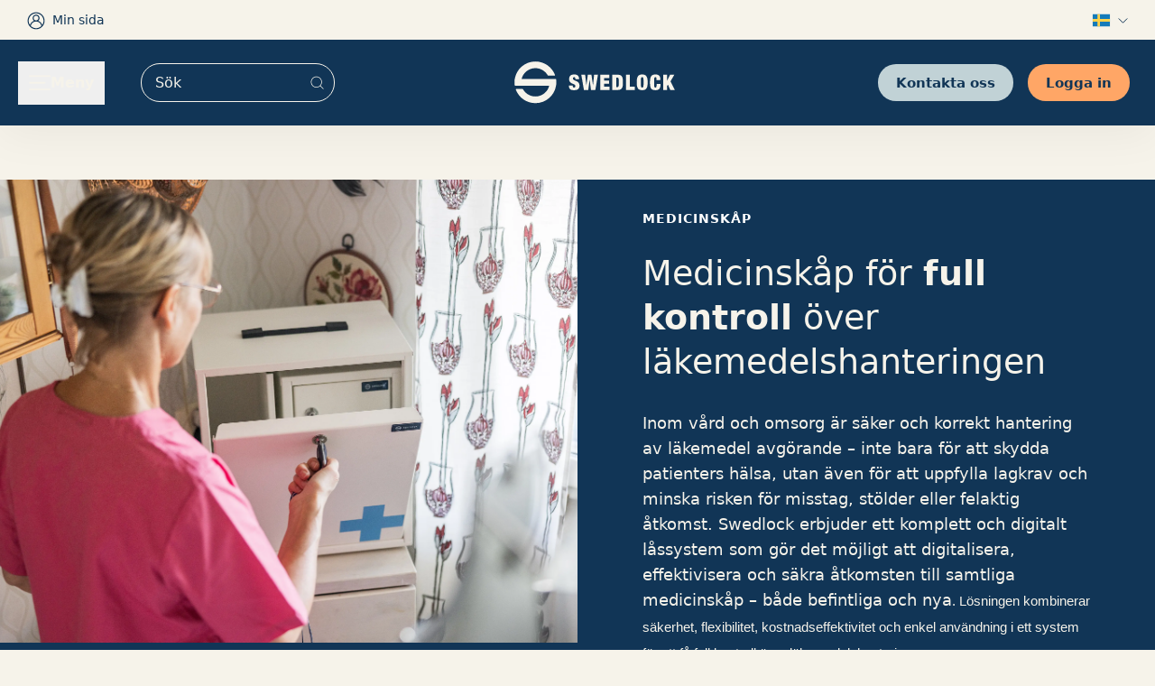

--- FILE ---
content_type: text/html; charset=utf-8
request_url: https://swedlock.com/produkter/medicinskap
body_size: 57617
content:
<!DOCTYPE html><html lang="sv"><head><meta charSet="utf-8"/><meta name="viewport" content="width=device-width, initial-scale=1"/><link rel="stylesheet" href="/_next/static/css/deabdd581be009b6.css" data-precedence="next"/><link rel="stylesheet" href="/_next/static/css/9e7ef62442b5ff92.css" data-precedence="next"/><link rel="stylesheet" href="/_next/static/css/5c524c8c2bb37d66.css" data-precedence="next"/><link rel="preload" as="script" fetchPriority="low" href="/_next/static/chunks/webpack-665483532d934997.js"/><script src="/_next/static/chunks/4bd1b696-100b9d70ed4e49c1.js" async=""></script><script src="/_next/static/chunks/1255-8befde0980f5cba9.js" async=""></script><script src="/_next/static/chunks/main-app-234525b5e3ddebfb.js" async=""></script><script src="/_next/static/chunks/9352-30ab028c3a1327c5.js" async=""></script><script src="/_next/static/chunks/app/global-error-fca94fdd802f8518.js" async=""></script><script src="/_next/static/chunks/5974-ded83372a4f5e1a7.js" async=""></script><script src="/_next/static/chunks/207-ac18f507eaa93215.js" async=""></script><script src="/_next/static/chunks/4587-58785137f8f104c1.js" async=""></script><script src="/_next/static/chunks/1669-16facb64f8830a15.js" async=""></script><script src="/_next/static/chunks/1356-9a21ac03ca7e2c8a.js" async=""></script><script src="/_next/static/chunks/5492-05e083ae607a9e1f.js" async=""></script><script src="/_next/static/chunks/9331-42eb7761ff84642f.js" async=""></script><script src="/_next/static/chunks/7238-ce685c94c768c966.js" async=""></script><script src="/_next/static/chunks/4427-7d5192115ce7bae4.js" async=""></script><script src="/_next/static/chunks/3520-28632bf3127a83f4.js" async=""></script><script src="/_next/static/chunks/app/(content)/(StickyHeader)/LandingPage/%5B%5B...slug%5D%5D/page-eabc0c2ca4e7988d.js" async=""></script><script src="/_next/static/chunks/1048-902b2d228e7f0fd1.js" async=""></script><script src="/_next/static/chunks/app/layout-4e493114bc151f61.js" async=""></script><script src="/_next/static/chunks/app/error-8ba520191c385200.js" async=""></script><script src="/_next/static/chunks/4374-61c1580b54875bb0.js" async=""></script><script src="/_next/static/chunks/5460-7959b4248df8573f.js" async=""></script><script src="/_next/static/chunks/app/(content)/(noNavigation)/layout-51ced95b39639ad3.js" async=""></script><script src="/_next/static/chunks/app/(content)/layout-bed00e45958a45ab.js" async=""></script><link rel="preload" href="https://app.leadexplorer.com/script.js" as="script"/><link rel="preload" href="https://www.googletagmanager.com/gtm.js?id=GTM-KDLQ58D" as="script"/><meta name="next-size-adjust" content=""/><title>Swedlocks digitala medicinskåp med batterifria lås | Swedlock</title><meta name="description" content="Med Swedlocks digitala låssystem loggar ni enkelt alla öppningar, och försök till öppningar, av verksamhetens samtliga medicinskåp."/><meta name="robots" content="index,follow"/><link rel="canonical" href="https://swedlock.com/produkter/medicinskap"/><meta property="og:title" content="Swedlocks digitala medicinskåp med batterifria lås"/><meta property="og:description" content="Med Swedlocks digitala låssystem loggar ni enkelt alla öppningar, och försök till öppningar, av verksamhetens samtliga medicinskåp."/><meta property="og:url" content="https://swedlock.com/produkter/medicinskap"/><meta property="og:locale" content="sv_SE"/><meta property="og:type" content="website"/><meta name="twitter:card" content="summary"/><meta name="twitter:title" content="Swedlocks digitala medicinskåp med batterifria lås"/><meta name="twitter:description" content="Med Swedlocks digitala låssystem loggar ni enkelt alla öppningar, och försök till öppningar, av verksamhetens samtliga medicinskåp."/><link rel="shortcut icon" href="/storage/4E185CD0B411955622D03C9F42C923E25CF1B39138667C64995B1077677236A4/aa3f69820f264b9d9c09db8c34cd7779/png/media/f10cc9a772f1485cac1a6eae188b81f0/Swedlock_favicon.ico?io=yes&amp;optimize=medium&amp;width=16&amp;height=16&amp;fit=crop&amp;format=png" sizes="16x16"/><link rel="icon" href="/storage/4FFD61F5C38B25E5F0DA0DD8E2505913233FC919D54468026D38102B72588C66/aa3f69820f264b9d9c09db8c34cd7779/png/media/f10cc9a772f1485cac1a6eae188b81f0/Swedlock_favicon.png?io=yes&amp;optimize=medium&amp;width=192&amp;height=192&amp;fit=crop&amp;format=png" sizes="192x192" type="image/png"/><link rel="icon" href="/storage/4FFD61F5C38B25E5F0DA0DD8E2505913233FC919D54468026D38102B72588C66/aa3f69820f264b9d9c09db8c34cd7779/png/media/f10cc9a772f1485cac1a6eae188b81f0/Swedlock_favicon.png?io=yes&amp;optimize=medium&amp;width=96&amp;height=96&amp;fit=crop&amp;format=png" sizes="96x96" type="image/png"/><link rel="icon" href="/storage/4FFD61F5C38B25E5F0DA0DD8E2505913233FC919D54468026D38102B72588C66/aa3f69820f264b9d9c09db8c34cd7779/png/media/f10cc9a772f1485cac1a6eae188b81f0/Swedlock_favicon.png?io=yes&amp;optimize=medium&amp;width=32&amp;height=32&amp;fit=crop&amp;format=png" sizes="32x32" type="image/png"/><link rel="icon" href="/storage/4FFD61F5C38B25E5F0DA0DD8E2505913233FC919D54468026D38102B72588C66/aa3f69820f264b9d9c09db8c34cd7779/png/media/f10cc9a772f1485cac1a6eae188b81f0/Swedlock_favicon.png?io=yes&amp;optimize=medium&amp;width=16&amp;height=16&amp;fit=crop&amp;format=png" sizes="16x16" type="image/png"/><link rel="apple-touch-icon" href="/storage/4FFD61F5C38B25E5F0DA0DD8E2505913233FC919D54468026D38102B72588C66/aa3f69820f264b9d9c09db8c34cd7779/png/media/f10cc9a772f1485cac1a6eae188b81f0/Swedlock_favicon.png?io=yes&amp;optimize=medium&amp;width=512&amp;height=512&amp;fit=crop&amp;format=png" sizes="512x512"/><link rel="apple-touch-icon" href="/storage/4FFD61F5C38B25E5F0DA0DD8E2505913233FC919D54468026D38102B72588C66/aa3f69820f264b9d9c09db8c34cd7779/png/media/f10cc9a772f1485cac1a6eae188b81f0/Swedlock_favicon.png?io=yes&amp;optimize=medium&amp;width=330&amp;height=330&amp;fit=crop&amp;format=png" sizes="330x330"/><link rel="apple-touch-icon" href="/storage/4FFD61F5C38B25E5F0DA0DD8E2505913233FC919D54468026D38102B72588C66/aa3f69820f264b9d9c09db8c34cd7779/png/media/f10cc9a772f1485cac1a6eae188b81f0/Swedlock_favicon.png?io=yes&amp;optimize=medium&amp;width=180&amp;height=180&amp;fit=crop&amp;format=png" sizes="180x180"/><script src="/_next/static/chunks/polyfills-42372ed130431b0a.js" noModule=""></script></head><body class="overflow-x-hidden"><div hidden=""><!--$--><!--/$--></div><a href="#main-content" class="sr-only focus:not-sr-only focus:fixed focus:left-2 focus:top-2 focus:z-50 focus:rounded focus:bg-white focus:px-3 focus:py-2 focus:text-black">Skip to content</a><header class="z-20 select-none bg-secondary shadow-navigation [&amp;:has(nav[role=&quot;navigation&quot;]):hover]:sticky [&amp;:has(nav[role=&quot;navigation&quot;]):hover]:top-0 sticky top-0"><div class="hidden w-full items-center justify-end bg-base md:flex md:justify-between"><div class="mx-auto h-[44px] max-w-screen-xl items-center justify-end bg-base text-[14px] text-primary md:flex lg:w-[1440px]"><div class="mr-[24px] flex w-full gap-[30px]"><div class="flex items-center pl-[30px]"><a class="flex" href="/kundportal"><span class="mr-[8px] mt-[1px]"><svg width="20" height="20" viewBox="0 0 20 20" fill="none" xmlns="http://www.w3.org/2000/svg"><g id="User" clip-path="url(#clip0_7040_3044)"><path id="Vector" d="M16.9113 16.367C18.4578 14.6887 19.4119 12.4564 19.4119 9.9999C19.4119 4.81049 15.1896 0.588135 10.0001 0.588135C4.81073 0.588135 0.588379 4.81049 0.588379 9.9999C0.588379 12.4534 1.53956 14.6834 3.08309 16.3605C3.10959 16.3979 3.14061 16.4319 3.17544 16.4617C4.89191 18.274 7.31309 19.4117 10.0001 19.4117C12.6772 19.4117 15.0913 18.2823 16.8066 16.4817C16.8464 16.4482 16.8817 16.4097 16.9113 16.367ZM10.0001 1.76461C14.5413 1.76461 18.2354 5.45872 18.2354 9.9999C18.2354 11.7428 17.6872 13.3587 16.7596 14.6911C16.4418 13.6176 15.8714 12.6358 15.0963 11.828C14.3211 11.0202 13.3637 10.4099 12.3043 10.0481C12.7741 9.69262 13.1553 9.23318 13.418 8.70578C13.6807 8.17838 13.8177 7.59733 13.8184 7.00813C13.8184 4.8999 12.1031 3.18461 9.99485 3.18461C8.98117 3.18585 8.00936 3.58909 7.29258 4.30587C6.5758 5.02265 6.17257 5.99445 6.17132 7.00813C6.17186 7.59814 6.30919 8.17999 6.57252 8.70797C6.83585 9.23595 7.218 9.69569 7.68897 10.0511C6.63191 10.4141 5.6766 11.0238 4.9022 11.8297C4.12781 12.6356 3.55664 13.6145 3.23603 14.6852C2.27758 13.3108 1.76407 11.6754 1.76485 9.9999C1.76485 5.45872 5.45897 1.76461 10.0001 1.76461ZM9.99485 9.65519C9.29305 9.65442 8.62021 9.37528 8.12396 8.87903C7.62771 8.38278 7.34857 7.70994 7.34779 7.00813C7.34779 5.54872 8.53485 4.36108 9.99485 4.36108C11.4543 4.36108 12.6419 5.54872 12.6419 7.00813C12.6419 8.46755 11.4548 9.65519 9.99485 9.65519ZM4.18897 15.8287C4.39806 14.4381 5.0997 13.1688 6.16609 12.252C7.23249 11.3353 8.59269 10.8321 9.99897 10.834C11.4066 10.8292 12.7687 11.3326 13.835 12.2515C14.9013 13.1705 15.6001 14.4434 15.8031 15.8364C14.2631 17.3734 12.1759 18.2362 10.0001 18.2352C8.92088 18.2357 7.85211 18.0234 6.85497 17.6105C5.85782 17.1976 4.95188 16.5921 4.18897 15.8287Z" fill="currentColor"></path></g><defs><clipPath id="clip0_7040_3044"><rect width="20" height="20" fill="white"></rect></clipPath></defs></svg></span><span>Min sida</span></a></div><div class="ml-auto flex gap-[30px]"></div></div><div><div id="header" class="mr-[30px] flex select-none hover:scale-105 focus-visible:border-none md:mt-[1px] flex items-center" type="button" aria-haspopup="menu" aria-expanded="false" data-state="closed"><img alt="sv-SE" loading="lazy" width="15" height="21" decoding="async" data-nimg="1" class="h-[15px] w-[21px] min-w-[21px]" style="color:transparent" srcSet="/storage/F009A54234EF6D14F2CF1270348FD8C02254379D0851A56FE58BC1732BDBFAD8/8f2461065b5f4d23ad5624763ec25bae/svg/media/5e14c2cf11e441a598055a26e263a40e/Sweden.svg?io=yes&amp;auto=webp&amp;width=16&amp;quality=75 1x, /storage/F009A54234EF6D14F2CF1270348FD8C02254379D0851A56FE58BC1732BDBFAD8/8f2461065b5f4d23ad5624763ec25bae/svg/media/5e14c2cf11e441a598055a26e263a40e/Sweden.svg?io=yes&amp;auto=webp&amp;width=32&amp;quality=75 2x" src="/storage/F009A54234EF6D14F2CF1270348FD8C02254379D0851A56FE58BC1732BDBFAD8/8f2461065b5f4d23ad5624763ec25bae/svg/media/5e14c2cf11e441a598055a26e263a40e/Sweden.svg?io=yes&amp;auto=webp&amp;width=32&amp;quality=75"/><div class="ml-[8px]"><svg xmlns="http://www.w3.org/2000/svg" width="11" height="6" viewBox="0 0 11 6" fill="none"><path d="M1 0.75L5.5 5.25L10 0.75" stroke="currentColor" stroke-linecap="round" stroke-linejoin="round"></path></svg></div></div></div></div></div><div class="relative bg-primary"><div class="mx-0 flex h-[72px] max-w-full items-center justify-between bg-primary px-[20px] py-[16px] text-base hover:no-underline md:mx-auto lg:h-[95px] lg:w-[1440px] lg:py-0 xs:gap-[40px]"><div class="static flex flex-1 lg:relative lg:items-center"><div class="mr-10 hidden shrink-0 lg:flex hoverable:lg:block"><div><button class="flex cursor-pointer items-center gap-3 p-3 font-semibold" aria-expanded="false" aria-controls="expandable-menu" aria-label="header.navigation.openmenu" aria-haspopup="true"><svg width="26" height="18" viewBox="0 0 26 18" fill="none" xmlns="http://www.w3.org/2000/svg" stroke-width="2" class="h-6 w-6"><path d="M1 0.6875H25" stroke="currentColor" stroke-linecap="round" stroke-linejoin="round"></path><path d="M1 8.6875H19" stroke="currentColor" stroke-linecap="round" stroke-linejoin="round"></path><path d="M1 16.6875H25" stroke="currentColor" stroke-linecap="round" stroke-linejoin="round"></path></svg>Meny</button><nav role="navigation" class="peer z-20" aria-label="header.navigation.mainnavigation"><div id="expandable-menu" class="fixed left-0 z-20 w-full scale-y-0 bg-white opacity-0 shadow-lg origin-top transition delay-300 duration-200" style="top:139px" aria-hidden="true" role="menu" aria-labelledby="menu-button"><button class="absolute left-4 top-4 flex items-center gap-2 text-black" tabindex="-1" aria-label="header.navigation.closemenu"><svg xmlns="http://www.w3.org/2000/svg" width="9" height="10" viewBox="0 0 9 10" fill="none" class="text-dark-orange"><path d="M8.5 1L0.5 8.99999" stroke="currentColor" stroke-linecap="round"></path><path d="M0.5 1L8.49999 9" stroke="currentColor" stroke-linecap="round"></path></svg> <span class="text-[11px] text-primary">STÄNG</span></button><div class="mx-auto grid min-h-[406px] grid-cols-5 gap-8 p-8 text-black lg:w-[1266px]"><div class="my-4 flex flex-col"><div class="mb-4 border-b border-lightBlue pb-4 text-sm font-semibold uppercase text-dark-orange"><a role="menuitem" tabindex="-1" href="/produkter">Produkter</a></div><ul class="mt-4 flex flex-col space-y-2" role="group" aria-label="Produkter"><li><a class="rounded px-1 text-[15px] text-primary transition-colors duration-200 hover:text-dark-orange focus:outline-none focus:ring-2 focus:ring-blue-500 focus:ring-offset-2" role="menuitem" tabindex="-1" href="/produkter/digitala-cylindrar">Digitala cylindrar</a></li><li><a class="rounded px-1 text-[15px] text-primary transition-colors duration-200 hover:text-dark-orange focus:outline-none focus:ring-2 focus:ring-blue-500 focus:ring-offset-2" role="menuitem" tabindex="-1" href="/produkter/digitala-nycklar">Digitala nycklar</a></li><li><a class="rounded px-1 text-[15px] text-primary transition-colors duration-200 hover:text-dark-orange focus:outline-none focus:ring-2 focus:ring-blue-500 focus:ring-offset-2" role="menuitem" tabindex="-1" href="/produkter/duolas">Duolås</a></li><li><a class="rounded px-1 text-[15px] text-primary transition-colors duration-200 hover:text-dark-orange focus:outline-none focus:ring-2 focus:ring-blue-500 focus:ring-offset-2" role="menuitem" tabindex="-1" href="/produkter/hanglas">Hänglås</a></li><li><a class="rounded px-1 text-[15px] text-primary transition-colors duration-200 hover:text-dark-orange focus:outline-none focus:ring-2 focus:ring-blue-500 focus:ring-offset-2" role="menuitem" tabindex="-1" href="/produkter/medicinskap">Medicinskåp</a></li><li><a class="rounded px-1 text-[15px] text-primary transition-colors duration-200 hover:text-dark-orange focus:outline-none focus:ring-2 focus:ring-blue-500 focus:ring-offset-2" role="menuitem" tabindex="-1" href="/produkter/nyckelforvaringsenheter">Nyckelförvaringsenheter</a></li><li><a class="rounded px-1 text-[15px] text-primary transition-colors duration-200 hover:text-dark-orange focus:outline-none focus:ring-2 focus:ring-blue-500 focus:ring-offset-2" role="menuitem" tabindex="-1" href="/produkter/nyckeluppdateringsenhet">Nyckeluppdateringsenhet</a></li><li><a class="rounded px-1 text-[15px] text-primary transition-colors duration-200 hover:text-dark-orange focus:outline-none focus:ring-2 focus:ring-blue-500 focus:ring-offset-2" role="menuitem" tabindex="-1" href="/produkter/swedlock-pro-manager">Swedlock Pro Manager</a></li><li><a class="rounded px-1 text-[15px] text-primary transition-colors duration-200 hover:text-dark-orange focus:outline-none focus:ring-2 focus:ring-blue-500 focus:ring-offset-2" role="menuitem" tabindex="-1" href="/digitalt-lassystem-swedlock-pro">Swedlock Pro</a></li><li><a class="rounded px-1 text-[15px] text-primary transition-colors duration-200 hover:text-dark-orange focus:outline-none focus:ring-2 focus:ring-blue-500 focus:ring-offset-2" role="menuitem" tabindex="-1" href="/digitala-nycklar">Produktkatalog</a></li></ul></div><div class="my-4 flex flex-col"><div class="mb-4 border-b border-lightBlue pb-4 text-sm font-semibold uppercase text-dark-orange"><div>Lösningar</div></div><ul class="mt-4 flex flex-col space-y-2" role="group" aria-label="Lösningar"><li><a class="rounded px-1 text-[15px] text-primary transition-colors duration-200 hover:text-dark-orange focus:outline-none focus:ring-2 focus:ring-blue-500 focus:ring-offset-2" role="menuitem" tabindex="-1" href="/branscher-verksamheter/omsorg">Omsorg</a></li><li><a class="rounded px-1 text-[15px] text-primary transition-colors duration-200 hover:text-dark-orange focus:outline-none focus:ring-2 focus:ring-blue-500 focus:ring-offset-2" role="menuitem" tabindex="-1" href="/branscher-verksamheter/raddningstjanst">Räddningstjänst</a></li><li><a class="rounded px-1 text-[15px] text-primary transition-colors duration-200 hover:text-dark-orange focus:outline-none focus:ring-2 focus:ring-blue-500 focus:ring-offset-2" role="menuitem" tabindex="-1" href="/branscher-verksamheter/sos-smart-passage">SOS Smart passage</a></li><li><a class="rounded px-1 text-[15px] text-primary transition-colors duration-200 hover:text-dark-orange focus:outline-none focus:ring-2 focus:ring-blue-500 focus:ring-offset-2" role="menuitem" tabindex="-1" href="/branscher-verksamheter/renhallning">Renhållning</a></li><li><a class="rounded px-1 text-[15px] text-primary transition-colors duration-200 hover:text-dark-orange focus:outline-none focus:ring-2 focus:ring-blue-500 focus:ring-offset-2" role="menuitem" tabindex="-1" href="/branscher-verksamheter/samhallskritisk-infrastruktur">Samhällskritisk infrastruktur </a></li><li><a class="rounded px-1 text-[15px] text-primary transition-colors duration-200 hover:text-dark-orange focus:outline-none focus:ring-2 focus:ring-blue-500 focus:ring-offset-2" role="menuitem" tabindex="-1" href="/branscher-verksamheter/sjukhus">Sjukhus</a></li></ul></div><div class="my-4 flex flex-col"><div class="mb-4 border-b border-lightBlue pb-4 text-sm font-semibold uppercase text-dark-orange"><div>Support &amp; tjänster</div></div><ul class="mt-4 flex flex-col space-y-2" role="group" aria-label="Support &amp; tjänster"><li><a class="rounded px-1 text-[15px] text-primary transition-colors duration-200 hover:text-dark-orange focus:outline-none focus:ring-2 focus:ring-blue-500 focus:ring-offset-2" role="menuitem" tabindex="-1" href="/kontakta-oss">Kontakta oss</a></li><li><a class="rounded px-1 text-[15px] text-primary transition-colors duration-200 hover:text-dark-orange focus:outline-none focus:ring-2 focus:ring-blue-500 focus:ring-offset-2" role="menuitem" tabindex="-1" href="/swedlock-tjanster/tjanster">Tjänster</a></li><li><a class="rounded px-1 text-[15px] text-primary transition-colors duration-200 hover:text-dark-orange focus:outline-none focus:ring-2 focus:ring-blue-500 focus:ring-offset-2" role="menuitem" tabindex="-1" href="/swedlock-tjanster/drift-och-licens">Drift &amp; licens</a></li><li><a class="rounded px-1 text-[15px] text-primary transition-colors duration-200 hover:text-dark-orange focus:outline-none focus:ring-2 focus:ring-blue-500 focus:ring-offset-2" role="menuitem" tabindex="-1" href="/swedlock-tjanster/utbildningar">Utbildningar</a></li><li><a class="rounded px-1 text-[15px] text-primary transition-colors duration-200 hover:text-dark-orange focus:outline-none focus:ring-2 focus:ring-blue-500 focus:ring-offset-2" role="menuitem" tabindex="-1" href="/produkter/nedladdningscenter">Nedladdningscenter</a></li><li><a class="rounded px-1 text-[15px] text-primary transition-colors duration-200 hover:text-dark-orange focus:outline-none focus:ring-2 focus:ring-blue-500 focus:ring-offset-2" role="menuitem" tabindex="-1" href="https://status.swedlock.com/">Driftstatus</a></li></ul></div><div class="my-4 flex flex-col"><div class="mb-4 border-b border-lightBlue pb-4 text-sm font-semibold uppercase text-dark-orange"><div>Om oss</div></div><ul class="mt-4 flex flex-col space-y-2" role="group" aria-label="Om oss"><li><a class="rounded px-1 text-[15px] text-primary transition-colors duration-200 hover:text-dark-orange focus:outline-none focus:ring-2 focus:ring-blue-500 focus:ring-offset-2" role="menuitem" tabindex="-1" href="/om-oss">Om Swedlock </a></li><li><a class="rounded px-1 text-[15px] text-primary transition-colors duration-200 hover:text-dark-orange focus:outline-none focus:ring-2 focus:ring-blue-500 focus:ring-offset-2" role="menuitem" tabindex="-1" href="/nyheter">Nyheter</a></li><li><a class="rounded px-1 text-[15px] text-primary transition-colors duration-200 hover:text-dark-orange focus:outline-none focus:ring-2 focus:ring-blue-500 focus:ring-offset-2" role="menuitem" tabindex="-1" href="/kundcase">Referenser</a></li><li><a class="rounded px-1 text-[15px] text-primary transition-colors duration-200 hover:text-dark-orange focus:outline-none focus:ring-2 focus:ring-blue-500 focus:ring-offset-2" role="menuitem" tabindex="-1" href="/om-oss/visselblasning">Visselblåsning</a></li><li><a class="rounded px-1 text-[15px] text-primary transition-colors duration-200 hover:text-dark-orange focus:outline-none focus:ring-2 focus:ring-blue-500 focus:ring-offset-2" role="menuitem" tabindex="-1" href="/om-oss/integritetspolicy">Integritetspolicy</a></li></ul></div></div></div></nav></div></div><div class="lg:hidden hoverable:lg:hidden"><div class="cursor-pointer"><svg width="26" height="18" viewBox="0 0 26 18" fill="none" xmlns="http://www.w3.org/2000/svg" alt="Primary Navigation"><path d="M1 0.6875H25" stroke="currentColor" stroke-linecap="round" stroke-linejoin="round"></path><path d="M1 8.6875H19" stroke="currentColor" stroke-linecap="round" stroke-linejoin="round"></path><path d="M1 16.6875H25" stroke="currentColor" stroke-linecap="round" stroke-linejoin="round"></path></svg></div></div><div class="h-full overflow-auto overflow-x-hidden hidden lg:flex"><div class="container m-auto min-w-64 py-[22px]"><div class="relative flex w-full items-center md:max-w-[215px]"><input class="w-full text-ellipsis rounded-full border-[1px] border-base bg-primary px-[15px] py-[10.5px] text-[16px] text-base font-[400] leading-[130%] placeholder:text-base placeholder:text-slate-600 focus:shadow-none focus:outline-none md:placeholder:text-secondary" placeholder="Sök" autoComplete="off" value=""/><svg xmlns="http://www.w3.org/2000/svg" width="17" height="18" viewBox="0 0 17 18" fill="none" class="absolute right-3 h-[15px] w-[15px] text-secondary block text-primary"><path d="M12.99 13.1324C14.1921 11.7875 14.8561 10.0464 14.8548 8.24257C14.8548 4.18205 11.5505 0.88208 7.49432 0.88208C3.43381 0.88208 0.133835 4.18635 0.133835 8.24257C0.133835 12.2988 3.43811 15.6031 7.49432 15.6031C9.2982 15.6044 11.0392 14.9404 12.3841 13.7382L16.2642 17.6183C16.3041 17.6584 16.3516 17.6902 16.404 17.7116C16.4565 17.733 16.5126 17.7436 16.5693 17.7429C16.6832 17.7424 16.7926 17.6977 16.8743 17.6183C16.9142 17.5785 16.9458 17.5313 16.9673 17.4793C16.9889 17.4273 17 17.3716 17 17.3153C17 17.2591 16.9889 17.2033 16.9673 17.1514C16.9458 17.0994 16.9142 17.0522 16.8743 17.0124L12.99 13.1324ZM0.988906 8.24257C0.988906 4.659 3.90646 1.74145 7.49003 1.74145C11.0736 1.74145 13.9911 4.659 13.9911 8.24257C13.9911 11.8261 11.0736 14.7437 7.49003 14.7437C3.90646 14.7437 0.988906 11.8261 0.988906 8.24257Z" fill="currentColor"></path></svg><svg xmlns="http://www.w3.org/2000/svg" width="9" height="10" viewBox="0 0 9 10" fill="none" class="absolute right-3 h-2.5 w-2.5 cursor-pointer hidden text-primary md:text-secondary"><path d="M8.5 1L0.5 8.99999" stroke="currentColor" stroke-linecap="round"></path><path d="M0.5 1L8.49999 9" stroke="currentColor" stroke-linecap="round"></path></svg></div></div></div><div class="absolute top-[72px] z-[100] left-[142px] w-[640px] hidden"><div class="mr-10 w-full flex-col rounded-[10px] bg-white p-5 text-[14px] leading-[125%] text-primary md:w-[640px]">Inga träffar.</div></div></div><div class="flex w-full items-center justify-between"><div></div><a class="lg:-ml-[60px]" href="/"><img alt="" loading="lazy" width="244" height="60" decoding="async" data-nimg="1" class="w-[140px] max-w-[140px] lg:w-[180px] lg:max-w-[180px]" style="color:transparent" srcSet="/storage/5FA59EDFA799EEFBC5A842CEB1775348239AA5EB5C7461B6F21D72954D6CA273/24576f64b87344b581cd0fb408569dd6/svg/media/ecc2c6c0587e4fceafe1b3e84620b4dd/LogoFooter.svg?io=yes&amp;auto=webp&amp;width=256&amp;quality=75 1x, /storage/5FA59EDFA799EEFBC5A842CEB1775348239AA5EB5C7461B6F21D72954D6CA273/24576f64b87344b581cd0fb408569dd6/svg/media/ecc2c6c0587e4fceafe1b3e84620b4dd/LogoFooter.svg?io=yes&amp;auto=webp&amp;width=640&amp;quality=75 2x" src="/storage/5FA59EDFA799EEFBC5A842CEB1775348239AA5EB5C7461B6F21D72954D6CA273/24576f64b87344b581cd0fb408569dd6/svg/media/ecc2c6c0587e4fceafe1b3e84620b4dd/LogoFooter.svg?io=yes&amp;auto=webp&amp;width=640&amp;quality=75"/></a><div class="flex items-center"><div class="flex items-center pr-0 lg:flex"><div class="mb-3 hidden shrink-0 lg:block hoverable:lg:mx-2 hoverable:lg:mb-0"><a class="button-light-blue-2 max-h-[42px] w-full text-nowrap rounded-full px-[20px] py-[11.5px] text-[15px] font-[600] text-primary" href="/kontakta-oss">Kontakta oss</a></div><div class="mb-3 hidden shrink-0 lg:block hoverable:lg:mx-2 hoverable:lg:mb-0"><a class="max-h-[42px] w-full text-nowrap rounded-full bg-orange px-[20px] py-[11.5px] text-[15px] font-[600] text-primary hover:bg-dark-orange" href="/logga-in">Logga in</a></div><div class="flex items-center"><svg xmlns="http://www.w3.org/2000/svg" width="17" height="18" viewBox="0 0 17 18" fill="none" alt="search" class="inline-block h-5 w-5 cursor-pointer lg:hidden"><path d="M12.99 13.1324C14.1921 11.7875 14.8561 10.0464 14.8548 8.24257C14.8548 4.18205 11.5505 0.88208 7.49432 0.88208C3.43381 0.88208 0.133835 4.18635 0.133835 8.24257C0.133835 12.2988 3.43811 15.6031 7.49432 15.6031C9.2982 15.6044 11.0392 14.9404 12.3841 13.7382L16.2642 17.6183C16.3041 17.6584 16.3516 17.6902 16.404 17.7116C16.4565 17.733 16.5126 17.7436 16.5693 17.7429C16.6832 17.7424 16.7926 17.6977 16.8743 17.6183C16.9142 17.5785 16.9458 17.5313 16.9673 17.4793C16.9889 17.4273 17 17.3716 17 17.3153C17 17.2591 16.9889 17.2033 16.9673 17.1514C16.9458 17.0994 16.9142 17.0522 16.8743 17.0124L12.99 13.1324ZM0.988906 8.24257C0.988906 4.659 3.90646 1.74145 7.49003 1.74145C11.0736 1.74145 13.9911 4.659 13.9911 8.24257C13.9911 11.8261 11.0736 14.7437 7.49003 14.7437C3.90646 14.7437 0.988906 11.8261 0.988906 8.24257Z" fill="currentColor"></path></svg></div></div></div></div></div></div></header><main class="mx-auto min-h-[500px] md:container"><section data-litium-block-id="c0bdc5b9-2d61-46d8-bebd-7f8f748a372d" class=""><style>
          .spacer-block-86xvmcmjw7p {
            height: nullpx;
          }

          @media (min-width: 768px) {
            .spacer-block-86xvmcmjw7p {
              height: 60px;
            }
          }
        </style><div class="spacer-block-86xvmcmjw7p"></div></section><section data-litium-block-id="aa025352-5940-4c39-a681-d8c98580beb0" class=""><div><div class="bg-primary mx-auto flex min-h-[100px] flex-shrink-0 flex-grow flex-col lg:flex-row"><section class="lg:w-[50%] mobile:w-full [&amp;_img]:h-[254px] lg:[&amp;_img]:h-[513px] lg:[&amp;_video]:h-full"><div class="flex w-full"><img alt="Bild på medicinskåp" loading="lazy" width="3277" height="2186" decoding="async" data-nimg="1" class="w-full object-cover" style="color:transparent" srcSet="/storage/6CE3597F9FEB7F3E9F0CF7FB75308DFDF539C8A8DC7CC8FD4965E062836EA4B9/b24dec64149944f2b7f51956dcdb285d/jpg/media/851cac288ba54b78bc477155f5b3aec9/_I7A8291_LO.jpg?io=yes&amp;auto=webp&amp;width=3840&amp;quality=75 1x" src="/storage/6CE3597F9FEB7F3E9F0CF7FB75308DFDF539C8A8DC7CC8FD4965E062836EA4B9/b24dec64149944f2b7f51956dcdb285d/jpg/media/851cac288ba54b78bc477155f5b3aec9/_I7A8291_LO.jpg?io=yes&amp;auto=webp&amp;width=3840&amp;quality=75"/></div></section><section class="lg:w-[50%] mobile:w-full [&amp;_img]:h-[254px] lg:[&amp;_img]:h-[513px] lg:[&amp;_video]:h-full"><div class="mt-mobile-40 flex h-full max-w-[738px] flex-col lg:my-0 mx-mobile-19 lg:mx-desktop-72"><div class="mb-[8px] mt-0 text-subheading uppercase tracking-[0.063rem] text-primary lg:mb-[12px] [&amp;_p]:mb-0 [&amp;_p]:mt-0 [&amp;_a:hover]:text-dark-orange [&amp;_a]:underline [&amp;_ol]:list-inside [&amp;_ol]:list-decimal [&amp;_ul]:list-inside [&amp;_ul]:list-disc"><p style="color: #FFFFFF;">&nbsp;</p>

<h5 style="color: rgb(255, 255, 255);">MEDICINSK&Aring;P</h5>
</div><div class="text-base [&amp;_h1]:my-0 [&amp;_h1]:text-[28px] [&amp;_h1]:font-[400] [&amp;_h1]:leading-[125%] [&amp;_h1]:md:text-xl [&amp;_h2]:my-0 [&amp;_h2]:text-[26px] [&amp;_h2]:font-[400] [&amp;_h2]:leading-[125%] [&amp;_h2]:md:text-[32px] [&amp;_h3]:my-0 [&amp;_h3]:text-xl [&amp;_h3]:font-[400] [&amp;_h3]:leading-[125%] [&amp;_h4]:my-0 [&amp;_h4]:text-xl [&amp;_h4]:font-[400] [&amp;_h4]:leading-[125%] mb-[18px] text-xl font-[400] leading-[125%] lg:mb-[29px] [&amp;_b]:font-[700] [&amp;_p]:my-0 [&amp;_a:hover]:text-dark-orange [&amp;_a]:underline [&amp;_ol]:list-inside [&amp;_ol]:list-decimal [&amp;_ul]:list-inside [&amp;_ul]:list-disc"><h1>Medicinsk&aring;p f&ouml;r <b>full kontroll</b> &ouml;ver l&auml;kemedelshanteringen</h1>
</div><div class="mb-[40px] text-sm font-[400] leading-[160%] lg:mb-[28px] [&amp;_h2]:mt-0 [&amp;_h2]:text-[26px] [&amp;_h2]:md:text-[32px] [&amp;_h3]:my-0 [&amp;_h3]:mt-0 [&amp;_h4]:mt-0 [&amp;_p]:my-0 text-base [&amp;_a:hover]:text-dark-orange [&amp;_a]:underline [&amp;_ol]:list-inside [&amp;_ol]:list-decimal [&amp;_ul]:list-inside [&amp;_ul]:list-disc"><p>Inom v&aring;rd och omsorg &auml;r s&auml;ker och korrekt hantering av l&auml;kemedel avg&ouml;rande &ndash; inte bara f&ouml;r att skydda patienters h&auml;lsa, utan &auml;ven f&ouml;r att uppfylla lagkrav och minska risken f&ouml;r misstag, st&ouml;lder eller felaktig &aring;tkomst.&nbsp;Swedlock erbjuder ett komplett och digitalt l&aring;ssystem som g&ouml;r det m&ouml;jligt att digitalisera, effektivisera och s&auml;kra &aring;tkomsten till samtliga medicinsk&aring;p &ndash; b&aring;de befintliga och nya<span style="font-size:11pt"><span style="line-height:107%"><span style="font-family:Calibri,sans-serif">. L&ouml;sningen kombinerar s&auml;kerhet, flexibilitet, kostnadseffektivitet och enkel anv&auml;ndning i ett system f&ouml;r att f&aring; full kontroll &ouml;ver l&auml;kemedelshanteringen.</span></span></span></p>
</div><div class="mb-[20px] flex flex-wrap gap-x-[24px] gap-y-[18px] lg:mb-[0px] "><section data-litium-block-id="4d9445fc-61e1-4f93-813a-acd57e067eb9" class="w-full lg:w-auto"><a class="w-full text-nowrap rounded-full border px-[12px] py-[18px] text-center text-[13px] font-[600] leading-[100%] sm:px-[34px] sm:text-[1rem] inline-block leading-[100%] lg:w-auto !w-full border-orange bg-orange text-[13px] text-primary hover:bg-dark-orange hover:leading-[100%] hover:text-base2 sm:text-[1rem]" title="Se produktutbud" href="/medicinskap">Se produktutbud</a></section></div></div></section></div></div></section><section data-litium-block-id="7479b151-dbf5-4275-b1e3-40da5cf8f6ca" class=""><style>
          .spacer-block-pra0n758ku {
            height: 50px;
          }

          @media (min-width: 768px) {
            .spacer-block-pra0n758ku {
              height: 80px;
            }
          }
        </style><div class="spacer-block-pra0n758ku"></div></section><section data-litium-block-id="d0572fa8-c778-415c-8b50-73324885d36f" class=""><div class="threecolblock flex flex-col gap-[28px] mb-10 lg:-mb-[12px] lg:gap-[60px]"><div class="grid-cols-1 md:grid-cols-2 lg:grid-cols-3 lg:gap-x-desktop-40 grid min-h-[100px] justify-items-center gap-x-5 gap-y-mobile-20 md:mx-auto lg:gap-y-desktop-64"><section class="w-full"><div class="flex gap-4"><div><svg xmlns="http://www.w3.org/2000/svg" width="40" height="41" viewBox="0 0 40 41" fill="none" strokecolor="#172F47" class="h-10 w-10 text-orange fill-orange"><path d="M0.5 20.625C0.5 9.85545 9.23045 1.125 20 1.125C30.7696 1.125 39.5 9.85545 39.5 20.625C39.5 31.3946 30.7696 40.125 20 40.125C9.23045 40.125 0.5 31.3946 0.5 20.625Z" fill="currentColor"></path><path d="M12.0752 20.2153L17.7916 27.1154L27.9249 14.1345" stroke="#172F47" stroke-width="1.5" stroke-linecap="round" stroke-linejoin="round"></path></svg></div><div class="gap-1.5 flex flex-col justify-center"><div class="usp-title text-[20px] font-semibold leading-[130%] text-primary">Säker och spårbar läkemedelshantering </div><div class="text-[16px] leading-[160%] text-primary">Alla öppningar loggas vilket gör att du ser vem som öppnat skåpet och när</div></div></div></section><section class="w-full"><div class="flex gap-4"><div><svg xmlns="http://www.w3.org/2000/svg" width="40" height="41" viewBox="0 0 40 41" fill="none" strokecolor="#172F47" class="h-10 w-10 text-orange fill-orange"><path d="M0.5 20.625C0.5 9.85545 9.23045 1.125 20 1.125C30.7696 1.125 39.5 9.85545 39.5 20.625C39.5 31.3946 30.7696 40.125 20 40.125C9.23045 40.125 0.5 31.3946 0.5 20.625Z" fill="currentColor"></path><path d="M12.0752 20.2153L17.7916 27.1154L27.9249 14.1345" stroke="#172F47" stroke-width="1.5" stroke-linecap="round" stroke-linejoin="round"></path></svg></div><div class="gap-1.5 flex flex-col justify-center"><div class="usp-title text-[20px] font-semibold leading-[130%] text-primary">En digital nyckel </div><div class="text-[16px] leading-[160%] text-primary">Slipp bära på flera nycklar, använd samma digitala nyckel till flera skåp </div></div></div></section><section class="w-full"><div class="flex gap-4"><div><svg xmlns="http://www.w3.org/2000/svg" width="40" height="41" viewBox="0 0 40 41" fill="none" strokecolor="#172F47" class="h-10 w-10 text-orange fill-orange"><path d="M0.5 20.625C0.5 9.85545 9.23045 1.125 20 1.125C30.7696 1.125 39.5 9.85545 39.5 20.625C39.5 31.3946 30.7696 40.125 20 40.125C9.23045 40.125 0.5 31.3946 0.5 20.625Z" fill="currentColor"></path><path d="M12.0752 20.2153L17.7916 27.1154L27.9249 14.1345" stroke="#172F47" stroke-width="1.5" stroke-linecap="round" stroke-linejoin="round"></path></svg></div><div class="gap-1.5 flex flex-col justify-center"><div class="usp-title text-[20px] font-semibold leading-[130%] text-primary">Skåp i olika storlekar </div><div class="text-[16px] leading-[160%] text-primary">Skåp i tre olika storlekar med möjlighet till olika behörighetsnivåer</div></div></div></section><section class="w-full"><div class="flex gap-4"><div><svg xmlns="http://www.w3.org/2000/svg" width="40" height="41" viewBox="0 0 40 41" fill="none" strokecolor="#172F47" class="h-10 w-10 text-orange fill-orange"><path d="M0.5 20.625C0.5 9.85545 9.23045 1.125 20 1.125C30.7696 1.125 39.5 9.85545 39.5 20.625C39.5 31.3946 30.7696 40.125 20 40.125C9.23045 40.125 0.5 31.3946 0.5 20.625Z" fill="currentColor"></path><path d="M12.0752 20.2153L17.7916 27.1154L27.9249 14.1345" stroke="#172F47" stroke-width="1.5" stroke-linecap="round" stroke-linejoin="round"></path></svg></div><div class="gap-1.5 flex flex-col justify-center"><div class="usp-title text-[20px] font-semibold leading-[130%] text-primary">Kostnadseffektivt och smidigt</div><div class="text-[16px] leading-[160%] text-primary">Uppgradera enkelt befintliga skåp istället för att byta ut dem för en kostnadseffektiv lösning</div></div></div></section><section class="w-full"><div class="flex gap-4"><div><svg xmlns="http://www.w3.org/2000/svg" width="40" height="41" viewBox="0 0 40 41" fill="none" strokecolor="#172F47" class="h-10 w-10 text-orange fill-orange"><path d="M0.5 20.625C0.5 9.85545 9.23045 1.125 20 1.125C30.7696 1.125 39.5 9.85545 39.5 20.625C39.5 31.3946 30.7696 40.125 20 40.125C9.23045 40.125 0.5 31.3946 0.5 20.625Z" fill="currentColor"></path><path d="M12.0752 20.2153L17.7916 27.1154L27.9249 14.1345" stroke="#172F47" stroke-width="1.5" stroke-linecap="round" stroke-linejoin="round"></path></svg></div><div class="gap-1.5 flex flex-col justify-center"><div class="usp-title text-[20px] font-semibold leading-[130%] text-primary">Offline-funktionalitet </div><div class="text-[16px] leading-[160%] text-primary">Fungerar även vid ström- eller nätverksavbrott</div></div></div></section><section class="w-full"><div class="flex gap-4"><div><svg xmlns="http://www.w3.org/2000/svg" width="40" height="41" viewBox="0 0 40 41" fill="none" strokecolor="#172F47" class="h-10 w-10 text-orange fill-orange"><path d="M0.5 20.625C0.5 9.85545 9.23045 1.125 20 1.125C30.7696 1.125 39.5 9.85545 39.5 20.625C39.5 31.3946 30.7696 40.125 20 40.125C9.23045 40.125 0.5 31.3946 0.5 20.625Z" fill="currentColor"></path><path d="M12.0752 20.2153L17.7916 27.1154L27.9249 14.1345" stroke="#172F47" stroke-width="1.5" stroke-linecap="round" stroke-linejoin="round"></path></svg></div><div class="gap-1.5 flex flex-col justify-center"><div class="usp-title text-[20px] font-semibold leading-[130%] text-primary">Sparad tid och ökad kontroll</div><div class="text-[16px] leading-[160%] text-primary">Effektiv administration av behörigheter </div></div></div></section></div></div></section><section data-litium-block-id="7d396e87-3303-486d-a533-cb79bfe40f51" class=""><style>
          .spacer-block-phago98wyy {
            height: 50px;
          }

          @media (min-width: 768px) {
            .spacer-block-phago98wyy {
              height: 80px;
            }
          }
        </style><div class="spacer-block-phago98wyy"></div></section><section data-litium-block-id="92b7eaab-30ec-4e4c-bd98-9c0d7fbd55e3" class=""><div><div class="gap-y-mobile-20 lg:gap-desktop-100 mx-auto flex min-h-[100px] flex-shrink-0 flex-grow flex-col lg:flex-row"><section class="lg:w-[50%] mobile:w-full [&amp;_img]:h-[254px] lg:[&amp;_img]:h-[513px] lg:[&amp;_video]:h-full"><div class="mt-mobile-40 flex h-full max-w-[738px] flex-col lg:my-0 mx-0"><div class="text-primary [&amp;_h1]:my-0 [&amp;_h1]:text-[28px] [&amp;_h1]:font-[400] [&amp;_h1]:leading-[125%] [&amp;_h1]:md:text-xl [&amp;_h2]:my-0 [&amp;_h2]:text-[26px] [&amp;_h2]:font-[400] [&amp;_h2]:leading-[125%] [&amp;_h2]:md:text-[32px] [&amp;_h3]:my-0 [&amp;_h3]:text-xl [&amp;_h3]:font-[400] [&amp;_h3]:leading-[125%] [&amp;_h4]:my-0 [&amp;_h4]:text-xl [&amp;_h4]:font-[400] [&amp;_h4]:leading-[125%] mb-[18px] text-xl font-[400] leading-[125%] lg:mb-[29px] [&amp;_b]:font-[700] [&amp;_p]:my-0 [&amp;_a:hover]:text-dark-orange [&amp;_a]:underline [&amp;_ol]:list-inside [&amp;_ol]:list-decimal [&amp;_ul]:list-inside [&amp;_ul]:list-disc"><h2><b>F&ouml;rdelar</b> med ett digitalt medicinsk&aring;p</h2>
</div><div class="mb-[40px] text-sm font-[400] leading-[160%] lg:mb-[28px] [&amp;_h2]:mt-0 [&amp;_h2]:text-[26px] [&amp;_h2]:md:text-[32px] [&amp;_h3]:my-0 [&amp;_h3]:mt-0 [&amp;_h4]:mt-0 [&amp;_p]:my-0 text-primary [&amp;_a:hover]:text-dark-orange [&amp;_a]:underline [&amp;_ol]:list-inside [&amp;_ol]:list-decimal [&amp;_ul]:list-inside [&amp;_ul]:list-disc"><p>Swedlocks medicinsk&aring;p finns i tre storlekar &ndash; alla kompatibla med det digitala l&aring;ssystemet som &auml;r byggt f&ouml;r att m&ouml;ta olika krav p&aring; &aring;tkomst, s&auml;kerhet och funktion. Finns det redan medicinsk&aring;p p&aring; plats som &ouml;nskas digitaliseras finns digitala utbytescylindrarna som alternativ. Dessa g&ouml;r det m&ouml;jligt att snabbt och smidigt uppgradera befintliga medicinsk&aring;p utan att byta hela sk&aring;pet.</p>

<p>&nbsp;</p>

<h4><b>Sp&aring;rbarhet</b>&nbsp;i realtid</h4>

<p>Alla h&auml;ndelser i systemet loggas automatiskt - b&aring;de godk&auml;nda l&aring;s&ouml;ppningar och f&ouml;rs&ouml;k till otill&aring;ten &aring;tkomst. Loggarna synkroniseras sedan l&ouml;pande till v&aring;rt molnbaserade administrationssystem, Swedlock Pro Manager, d&auml;r ansvariga f&aring;r full &ouml;verblick. Det skapar en transparens som h&ouml;jer s&auml;kerheten och f&ouml;renklar intern kontroll, revisioner och kvalitetsarbete. Du ser direkt vem som &ouml;ppnade vilket sk&aring;p, n&auml;r och hur l&auml;nge det var &ouml;ppet. Systemet &auml;r byggt f&ouml;r att fungera &auml;ven n&auml;r tekniken fallerar. Om n&auml;tverk eller str&ouml;m g&aring;r ner, kan personalen fortsatt anv&auml;nda sina nycklar i offline-l&auml;ge. N&auml;r uppkopplingen sedan &aring;terkommer, synkas alla loggar automatiskt vilket inneb&auml;r att det alltid finns:<br />
&bull;&nbsp;&nbsp;&nbsp;&nbsp;Tillg&aring;ng till l&auml;kemedel &auml;ven vid str&ouml;mavbrott<br />
&bull;&nbsp;&nbsp;&nbsp;&nbsp;Full sp&aring;rbarhet i efterhand<br />
&bull;&nbsp;&nbsp;&nbsp;&nbsp;Trygghet f&ouml;r b&aring;de personal och verksamhetsansvariga<br />
&bull;&nbsp;&nbsp;&nbsp;&nbsp;Trygghet f&ouml;r personal, brukare och anh&ouml;riga &ndash; alltid r&auml;tt person vid r&auml;tt sk&aring;p</p>

<p>Allt detta f&ouml;r att skapa en trygg, effektiv och framtids&auml;krad l&auml;kemedelshantering.</p>
</div></div></section><section class="lg:w-[50%] mobile:w-full [&amp;_img]:h-[254px] lg:[&amp;_img]:h-[513px] lg:[&amp;_video]:h-full"><div class="flex w-full"><img alt="Bild på en hand som öppnar ett lucka i ett vitt medicinskåp med digital nyckel från Swedlock." loading="lazy" width="3277" height="2186" decoding="async" data-nimg="1" class="w-full object-cover" style="color:transparent" srcSet="/storage/E5A9FFB8140432FA7E268B5244F973EBE742021A72131EEC765ECCAAD3E6D701/370bd300e6c140d0a86dfbdb59677848/jpg/media/8b676e421b954d9983dc8a4f9d08442e/_I7A8280_LO.jpg?io=yes&amp;auto=webp&amp;width=3840&amp;quality=75 1x" src="/storage/E5A9FFB8140432FA7E268B5244F973EBE742021A72131EEC765ECCAAD3E6D701/370bd300e6c140d0a86dfbdb59677848/jpg/media/8b676e421b954d9983dc8a4f9d08442e/_I7A8280_LO.jpg?io=yes&amp;auto=webp&amp;width=3840&amp;quality=75"/></div></section></div></div></section><section data-litium-block-id="3eca9b87-407d-46d9-9dc7-4b8800778d19" class=""><style>
          .spacer-block-arfre1rgmmf {
            height: 30px;
          }

          @media (min-width: 768px) {
            .spacer-block-arfre1rgmmf {
              height: 60px;
            }
          }
        </style><div class="spacer-block-arfre1rgmmf"></div></section><section data-litium-block-id="d412306b-8b50-4996-858e-f3607c54f9f0" class=""><div class="flex flex-col gap-[28px] lg:gap-desktop-40 px-mobile-19 py-mobile-60 lg:px-desktop-72 lg:py-desktop-100"><div class="justify-between flex items-center"><div class="text-primary text-[20px] font-semibold leading-[130%] md:text-[24px]">Medicinskåp</div></div><div class="grid-cols-1 md:grid-cols-2 lg:grid-cols-4 lg:gap-x-desktop-20 grid min-h-[100px] gap-x-5 gap-y-mobile-20 md:mx-auto lg:gap-y-desktop-64"><section class="mobile:w-full"><div class="h-full w-full max-w-[406px] flex-col rounded-[20px] bg-white px-6 pb-7 pt-5 text-primary lg:my-0"><div class="mb-4 flex gap-x-3"><a class="flex"><div class="text-[16px] font-bold line-clamp-2 max-w-[270px] truncate text-wrap pr-3 leading-[125%]">Medicinskåp Large G2 inklusive värdeskåp, fötter och handtag</div><div class="border-r border-orange h-full"></div></a><a class="leading-[125%] cursor-pointer text-[16px] hover:scale-105">Mått mm</a></div><div class=""><div class="flex w-full"><img alt="Medicinskåp Large G2 inklusive värdeskåp, fötter och handtag" loading="lazy" width="1200" height="1200" decoding="async" data-nimg="1" class="mb-4 mt-0 h-[289px] max-h-[289px] w-full rounded-[10px] object-cover" style="color:transparent" srcSet="/storage/BB1EFA148E7674D05697E91EBC578131C91D04D51662EA5EA7C383B0AE67B496/f049316264ba4f599fab9fe06441ddc1/jpg/media/afe05b6795604f4a86e9ab823f3fbfd1/Medicinsk%C3%A5p%20Large%20G2%20inklusive%20v%C3%A4rdesk%C3%A5p%2C%20f%C3%B6tter%20och%20handtag.jpg?io=yes&amp;auto=webp&amp;width=1200&amp;quality=75 1x, /storage/BB1EFA148E7674D05697E91EBC578131C91D04D51662EA5EA7C383B0AE67B496/f049316264ba4f599fab9fe06441ddc1/jpg/media/afe05b6795604f4a86e9ab823f3fbfd1/Medicinsk%C3%A5p%20Large%20G2%20inklusive%20v%C3%A4rdesk%C3%A5p%2C%20f%C3%B6tter%20och%20handtag.jpg?io=yes&amp;auto=webp&amp;width=3840&amp;quality=75 2x" src="/storage/BB1EFA148E7674D05697E91EBC578131C91D04D51662EA5EA7C383B0AE67B496/f049316264ba4f599fab9fe06441ddc1/jpg/media/afe05b6795604f4a86e9ab823f3fbfd1/Medicinsk%C3%A5p%20Large%20G2%20inklusive%20v%C3%A4rdesk%C3%A5p%2C%20f%C3%B6tter%20och%20handtag.jpg?io=yes&amp;auto=webp&amp;width=3840&amp;quality=75"/></div><div class="grid grid-cols-7 gap-x-8 gap-y-4"></div></div><div class="hidden"><div class="flex w-full"><img alt="Medicinskåp Large G2 inklusive värdeskåp, fötter och handtag" loading="lazy" width="1200" height="1200" decoding="async" data-nimg="1" class="mb-4 h-[189px] max-h-[189px] w-auto rounded-[10px] object-cover" style="color:transparent" srcSet="/storage/BB1EFA148E7674D05697E91EBC578131C91D04D51662EA5EA7C383B0AE67B496/f049316264ba4f599fab9fe06441ddc1/jpg/media/afe05b6795604f4a86e9ab823f3fbfd1/Medicinsk%C3%A5p%20Large%20G2%20inklusive%20v%C3%A4rdesk%C3%A5p%2C%20f%C3%B6tter%20och%20handtag.jpg?io=yes&amp;auto=webp&amp;width=1200&amp;quality=75 1x, /storage/BB1EFA148E7674D05697E91EBC578131C91D04D51662EA5EA7C383B0AE67B496/f049316264ba4f599fab9fe06441ddc1/jpg/media/afe05b6795604f4a86e9ab823f3fbfd1/Medicinsk%C3%A5p%20Large%20G2%20inklusive%20v%C3%A4rdesk%C3%A5p%2C%20f%C3%B6tter%20och%20handtag.jpg?io=yes&amp;auto=webp&amp;width=3840&amp;quality=75 2x" src="/storage/BB1EFA148E7674D05697E91EBC578131C91D04D51662EA5EA7C383B0AE67B496/f049316264ba4f599fab9fe06441ddc1/jpg/media/afe05b6795604f4a86e9ab823f3fbfd1/Medicinsk%C3%A5p%20Large%20G2%20inklusive%20v%C3%A4rdesk%C3%A5p%2C%20f%C3%B6tter%20och%20handtag.jpg?io=yes&amp;auto=webp&amp;width=3840&amp;quality=75"/></div></div></div></section><section class="mobile:w-full"><div class="h-full w-full max-w-[406px] flex-col rounded-[20px] bg-white px-6 pb-7 pt-5 text-primary lg:my-0"><div class="mb-4 flex gap-x-3"><a class="flex"><div class="text-[16px] font-bold line-clamp-2 max-w-[270px] truncate text-wrap pr-3 leading-[125%]"> Medicinskåp Large G2 inklusive fötter och handtag</div><div class="border-r border-orange h-full"></div></a><a class="leading-[125%] cursor-pointer text-[16px] hover:scale-105">Mått mm</a></div><div class=""><div class="flex w-full"><img alt=" Medicinskåp Large G2 inklusive fötter och handtag" loading="lazy" width="1200" height="1200" decoding="async" data-nimg="1" class="mb-4 mt-0 h-[289px] max-h-[289px] w-full rounded-[10px] object-cover" style="color:transparent" srcSet="/storage/35FEE5D1236A6BB2AC72277887FA1D4B8C16213B6952A41E24B0DE735EA4DB13/17e97c5993234a2b807855db2060fa3f/jpg/media/ba65c549d63b46b8bd798de85e2a2362/Medicinsk%C3%A5p%20Large%20G2%20inklusive%20f%C3%B6tter%20och%20handtag.jpg?io=yes&amp;auto=webp&amp;width=1200&amp;quality=75 1x, /storage/35FEE5D1236A6BB2AC72277887FA1D4B8C16213B6952A41E24B0DE735EA4DB13/17e97c5993234a2b807855db2060fa3f/jpg/media/ba65c549d63b46b8bd798de85e2a2362/Medicinsk%C3%A5p%20Large%20G2%20inklusive%20f%C3%B6tter%20och%20handtag.jpg?io=yes&amp;auto=webp&amp;width=3840&amp;quality=75 2x" src="/storage/35FEE5D1236A6BB2AC72277887FA1D4B8C16213B6952A41E24B0DE735EA4DB13/17e97c5993234a2b807855db2060fa3f/jpg/media/ba65c549d63b46b8bd798de85e2a2362/Medicinsk%C3%A5p%20Large%20G2%20inklusive%20f%C3%B6tter%20och%20handtag.jpg?io=yes&amp;auto=webp&amp;width=3840&amp;quality=75"/></div><div class="mb-4 line-clamp-5">- Plats för pärmar och större läkemedelsvolymer.
- Utrustad med flyttbara hyllor och nedfällbar lucka som ger en stabil skrivyta för journalföring.
- Praktiska bärhandtag och tassar.
- Kan beställas med en skåp-i-skåp funktion, för att få medicinskåp med flera nivåer av behörighet.
- Kan eftermonteras med extra lucka inne i skåpet vid förändrade behov.
</div><div class="grid grid-cols-7 gap-x-8 gap-y-4"></div></div><div class="hidden"><div class="flex w-full"><img alt=" Medicinskåp Large G2 inklusive fötter och handtag" loading="lazy" width="1200" height="1200" decoding="async" data-nimg="1" class="mb-4 h-[189px] max-h-[189px] w-auto rounded-[10px] object-cover" style="color:transparent" srcSet="/storage/35FEE5D1236A6BB2AC72277887FA1D4B8C16213B6952A41E24B0DE735EA4DB13/17e97c5993234a2b807855db2060fa3f/jpg/media/ba65c549d63b46b8bd798de85e2a2362/Medicinsk%C3%A5p%20Large%20G2%20inklusive%20f%C3%B6tter%20och%20handtag.jpg?io=yes&amp;auto=webp&amp;width=1200&amp;quality=75 1x, /storage/35FEE5D1236A6BB2AC72277887FA1D4B8C16213B6952A41E24B0DE735EA4DB13/17e97c5993234a2b807855db2060fa3f/jpg/media/ba65c549d63b46b8bd798de85e2a2362/Medicinsk%C3%A5p%20Large%20G2%20inklusive%20f%C3%B6tter%20och%20handtag.jpg?io=yes&amp;auto=webp&amp;width=3840&amp;quality=75 2x" src="/storage/35FEE5D1236A6BB2AC72277887FA1D4B8C16213B6952A41E24B0DE735EA4DB13/17e97c5993234a2b807855db2060fa3f/jpg/media/ba65c549d63b46b8bd798de85e2a2362/Medicinsk%C3%A5p%20Large%20G2%20inklusive%20f%C3%B6tter%20och%20handtag.jpg?io=yes&amp;auto=webp&amp;width=3840&amp;quality=75"/></div></div></div></section><section class="mobile:w-full"><div class="h-full w-full max-w-[406px] flex-col rounded-[20px] bg-white px-6 pb-7 pt-5 text-primary lg:my-0"><div class="mb-4 flex gap-x-3"><a class="flex"><div class="text-[16px] font-bold line-clamp-2 max-w-[270px] truncate text-wrap pr-3 leading-[125%]">Medicinskåp Medium G2</div><div class="border-r border-orange h-full"></div></a><a class="leading-[125%] cursor-pointer text-[16px] hover:scale-105">Mått mm</a></div><div class=""><div class="flex w-full"><img alt="Medicinskåp Medium G2" loading="lazy" width="1200" height="1200" decoding="async" data-nimg="1" class="mb-4 mt-0 h-[289px] max-h-[289px] w-full rounded-[10px] object-cover" style="color:transparent" srcSet="/storage/52B94E1AD94CAEAB69C017E6C9CE9AD9885BE8B89E556069506B04598322F555/78aa72b1ff644a7d83f8994fd9beead6/jpg/media/0c6b578a9df54ef58e8dab44dce0ef55/Medicinsk%C3%A5p%20Medium%20G2.jpg?io=yes&amp;auto=webp&amp;width=1200&amp;quality=75 1x, /storage/52B94E1AD94CAEAB69C017E6C9CE9AD9885BE8B89E556069506B04598322F555/78aa72b1ff644a7d83f8994fd9beead6/jpg/media/0c6b578a9df54ef58e8dab44dce0ef55/Medicinsk%C3%A5p%20Medium%20G2.jpg?io=yes&amp;auto=webp&amp;width=3840&amp;quality=75 2x" src="/storage/52B94E1AD94CAEAB69C017E6C9CE9AD9885BE8B89E556069506B04598322F555/78aa72b1ff644a7d83f8994fd9beead6/jpg/media/0c6b578a9df54ef58e8dab44dce0ef55/Medicinsk%C3%A5p%20Medium%20G2.jpg?io=yes&amp;auto=webp&amp;width=3840&amp;quality=75"/></div><div class="mb-4 line-clamp-5">Optimal lösning när enskild behörighetsnivå räcker</div><div class="grid grid-cols-7 gap-x-8 gap-y-4"></div></div><div class="hidden"><div class="flex w-full"><img alt="Medicinskåp Medium G2" loading="lazy" width="1200" height="1200" decoding="async" data-nimg="1" class="mb-4 h-[189px] max-h-[189px] w-auto rounded-[10px] object-cover" style="color:transparent" srcSet="/storage/52B94E1AD94CAEAB69C017E6C9CE9AD9885BE8B89E556069506B04598322F555/78aa72b1ff644a7d83f8994fd9beead6/jpg/media/0c6b578a9df54ef58e8dab44dce0ef55/Medicinsk%C3%A5p%20Medium%20G2.jpg?io=yes&amp;auto=webp&amp;width=1200&amp;quality=75 1x, /storage/52B94E1AD94CAEAB69C017E6C9CE9AD9885BE8B89E556069506B04598322F555/78aa72b1ff644a7d83f8994fd9beead6/jpg/media/0c6b578a9df54ef58e8dab44dce0ef55/Medicinsk%C3%A5p%20Medium%20G2.jpg?io=yes&amp;auto=webp&amp;width=3840&amp;quality=75 2x" src="/storage/52B94E1AD94CAEAB69C017E6C9CE9AD9885BE8B89E556069506B04598322F555/78aa72b1ff644a7d83f8994fd9beead6/jpg/media/0c6b578a9df54ef58e8dab44dce0ef55/Medicinsk%C3%A5p%20Medium%20G2.jpg?io=yes&amp;auto=webp&amp;width=3840&amp;quality=75"/></div></div></div></section><section class="mobile:w-full"><div class="h-full w-full max-w-[406px] flex-col rounded-[20px] bg-white px-6 pb-7 pt-5 text-primary lg:my-0"><div class="mb-4 flex gap-x-3"><a class="flex"><div class="text-[16px] font-bold line-clamp-2 max-w-[270px] truncate text-wrap pr-3 leading-[125%]">Medicinskåp Small G2</div><div class="border-r border-orange h-full"></div></a><a class="leading-[125%] cursor-pointer text-[16px] hover:scale-105">Mått mm</a></div><div class=""><div class="flex w-full"><img alt="Medicinskåp Small G2" loading="lazy" width="1200" height="1200" decoding="async" data-nimg="1" class="mb-4 mt-0 h-[289px] max-h-[289px] w-full rounded-[10px] object-cover" style="color:transparent" srcSet="/storage/BA0A3067F24FFA66E6BBDF15D919C7572698CBFC8DFAD07066B9A48AE066C6E4/576548f0b79b4b948f9840c78ca78e79/jpg/media/5e213e7f307345d2855235e81940d03d/Medicinsk%C3%A5p%20Small%20G2.jpg?io=yes&amp;auto=webp&amp;width=1200&amp;quality=75 1x, /storage/BA0A3067F24FFA66E6BBDF15D919C7572698CBFC8DFAD07066B9A48AE066C6E4/576548f0b79b4b948f9840c78ca78e79/jpg/media/5e213e7f307345d2855235e81940d03d/Medicinsk%C3%A5p%20Small%20G2.jpg?io=yes&amp;auto=webp&amp;width=3840&amp;quality=75 2x" src="/storage/BA0A3067F24FFA66E6BBDF15D919C7572698CBFC8DFAD07066B9A48AE066C6E4/576548f0b79b4b948f9840c78ca78e79/jpg/media/5e213e7f307345d2855235e81940d03d/Medicinsk%C3%A5p%20Small%20G2.jpg?io=yes&amp;auto=webp&amp;width=3840&amp;quality=75"/></div><div class="mb-4 line-clamp-5">Perfekt för extra skyddade läkemedel eller personligt ansvar</div><div class="grid grid-cols-7 gap-x-8 gap-y-4"></div></div><div class="hidden"><div class="flex w-full"><img alt="Medicinskåp Small G2" loading="lazy" width="1200" height="1200" decoding="async" data-nimg="1" class="mb-4 h-[189px] max-h-[189px] w-auto rounded-[10px] object-cover" style="color:transparent" srcSet="/storage/BA0A3067F24FFA66E6BBDF15D919C7572698CBFC8DFAD07066B9A48AE066C6E4/576548f0b79b4b948f9840c78ca78e79/jpg/media/5e213e7f307345d2855235e81940d03d/Medicinsk%C3%A5p%20Small%20G2.jpg?io=yes&amp;auto=webp&amp;width=1200&amp;quality=75 1x, /storage/BA0A3067F24FFA66E6BBDF15D919C7572698CBFC8DFAD07066B9A48AE066C6E4/576548f0b79b4b948f9840c78ca78e79/jpg/media/5e213e7f307345d2855235e81940d03d/Medicinsk%C3%A5p%20Small%20G2.jpg?io=yes&amp;auto=webp&amp;width=3840&amp;quality=75 2x" src="/storage/BA0A3067F24FFA66E6BBDF15D919C7572698CBFC8DFAD07066B9A48AE066C6E4/576548f0b79b4b948f9840c78ca78e79/jpg/media/5e213e7f307345d2855235e81940d03d/Medicinsk%C3%A5p%20Small%20G2.jpg?io=yes&amp;auto=webp&amp;width=3840&amp;quality=75"/></div></div></div></section></div></div></section><section data-litium-block-id="c9de2f13-5512-4c89-827b-12e85428f14b" class=""><div class="threecolblock flex flex-col gap-[28px] lg:gap-desktop-40 px-mobile-19 py-mobile-60 lg:px-desktop-72 lg:py-desktop-100"><div class="justify-center flex items-center"><div class="leading-[130%] text-primary text-[20px] font-semibold md:text-[24px]">Vad kan vi hjälpa dig med idag?</div></div><div class="grid-cols-1 md:grid-cols-2 lg:grid-cols-3 lg:gap-x-desktop-40 grid min-h-[100px] justify-items-center gap-x-5 gap-y-mobile-20 md:mx-auto lg:gap-y-desktop-64"><section class="w-full"><a class="" href="/kontakta-oss"><div class="mx-auto flex h-full flex-col md:my-0 md:max-w-[407px] md:bg-white"><div class="flex w-full"><img alt="" loading="lazy" width="3192" height="2942" decoding="async" data-nimg="1" class="aspect-square h-[263px] w-full object-cover md:h-auto md:max-h-[350px]" style="color:transparent" srcSet="/storage/680142F478328C0389386E849C4F6C33FB19E555436087A3D28901584DB07D78/ffa21db11dd7458491ecc0cfc69cdb6c/png/media/829abb305320482bb9427b4959f4f40a/kontakt_sand_stad.png?io=yes&amp;auto=webp&amp;width=3840&amp;quality=75 1x" src="/storage/680142F478328C0389386E849C4F6C33FB19E555436087A3D28901584DB07D78/ffa21db11dd7458491ecc0cfc69cdb6c/png/media/829abb305320482bb9427b4959f4f40a/kontakt_sand_stad.png?io=yes&amp;auto=webp&amp;width=3840&amp;quality=75"/></div><div class="flex h-full grow break-all px-2 pb-2 pt-4 md:px-6 md:py-8"><div class="flex grow flex-col gap-y-7"><div class="flex grow items-start justify-between gap-x-1"><div class="flex flex-wrap items-center overflow-hidden whitespace-nowrap text-wrap text-subheading font-bold text-primary md:text-sm">Jag vill ha personlig hjälp</div><div><svg xmlns="http://www.w3.org/2000/svg" width="18" height="11" viewBox="0 0 18 11" fill="none" class="h-5 w-6 shrink-0 text-orange md:hidden"><path d="M1 5.53906H15.5" stroke="currentColor" stroke-width="1.5" stroke-linecap="round"></path><path d="M12.3465 1.03906L16.3465 5.53906L12.3465 10.0391" stroke="currentColor" stroke-width="1.5" stroke-linecap="round" stroke-linejoin="round"></path></svg></div></div><div class="hidden items-center gap-x-3 md:visible md:flex"><div class="text-[14px] leading-[100%] text-primary md:text-[16px]">Kontaktuppgifter säljare</div><svg xmlns="http://www.w3.org/2000/svg" width="18" height="11" viewBox="0 0 18 11" fill="none" class="h-4 w-4 shrink-0 text-primary"><path d="M1 5.53906H15.5" stroke="currentColor" stroke-width="1.5" stroke-linecap="round"></path><path d="M12.3465 1.03906L16.3465 5.53906L12.3465 10.0391" stroke="currentColor" stroke-width="1.5" stroke-linecap="round" stroke-linejoin="round"></path></svg></div></div></div></div></a></section><section class="w-full"><a class="" href="/digitala-cylindrar"><div class="mx-auto flex h-full flex-col md:my-0 md:max-w-[407px] md:bg-white"><div class="flex w-full"><img alt="Webbshop" loading="lazy" width="3192" height="2942" decoding="async" data-nimg="1" class="aspect-square h-[263px] w-full object-cover md:h-auto md:max-h-[350px]" style="color:transparent" srcSet="/storage/BC0FCA65A949ACCF672A27C794612A2EB88F8DE86B3293630713FFA8F6F88C08/a9983a689e574ee48c6f47ede9a1bd64/png/media/0e4dfa15678547b282eec3c3f8640a1c/produkt_sand_stad.png?io=yes&amp;auto=webp&amp;width=3840&amp;quality=75 1x" src="/storage/BC0FCA65A949ACCF672A27C794612A2EB88F8DE86B3293630713FFA8F6F88C08/a9983a689e574ee48c6f47ede9a1bd64/png/media/0e4dfa15678547b282eec3c3f8640a1c/produkt_sand_stad.png?io=yes&amp;auto=webp&amp;width=3840&amp;quality=75"/></div><div class="flex h-full grow break-all px-2 pb-2 pt-4 md:px-6 md:py-8"><div class="flex grow flex-col gap-y-7"><div class="flex grow items-start justify-between gap-x-1"><div class="flex flex-wrap items-center overflow-hidden whitespace-nowrap text-wrap text-subheading font-bold text-primary md:text-sm">Jag vill se hela produktutbudet</div><div><svg xmlns="http://www.w3.org/2000/svg" width="18" height="11" viewBox="0 0 18 11" fill="none" class="h-5 w-6 shrink-0 text-orange md:hidden"><path d="M1 5.53906H15.5" stroke="currentColor" stroke-width="1.5" stroke-linecap="round"></path><path d="M12.3465 1.03906L16.3465 5.53906L12.3465 10.0391" stroke="currentColor" stroke-width="1.5" stroke-linecap="round" stroke-linejoin="round"></path></svg></div></div><div class="hidden items-center gap-x-3 md:visible md:flex"><div class="text-[14px] leading-[100%] text-primary md:text-[16px]">Webbshop</div><svg xmlns="http://www.w3.org/2000/svg" width="18" height="11" viewBox="0 0 18 11" fill="none" class="h-4 w-4 shrink-0 text-primary"><path d="M1 5.53906H15.5" stroke="currentColor" stroke-width="1.5" stroke-linecap="round"></path><path d="M12.3465 1.03906L16.3465 5.53906L12.3465 10.0391" stroke="currentColor" stroke-width="1.5" stroke-linecap="round" stroke-linejoin="round"></path></svg></div></div></div></div></a></section><section class="w-full"><a class="" href="/digitalt-lassystem-swedlock-pro"><div class="mx-auto flex h-full flex-col md:my-0 md:max-w-[407px] md:bg-white"><div class="flex w-full"><img alt="" loading="lazy" width="3192" height="2942" decoding="async" data-nimg="1" class="aspect-square h-[263px] w-full object-cover md:h-auto md:max-h-[350px]" style="color:transparent" srcSet="/storage/283A78821C7480EBF7BB7D689E27C010BDF86438B4C9E0B3FA5333FA895D8061/67c2638ad0ea4ab5a106eff2ad9ee95f/png/media/d9b1eadcf92b4572818f29105bb355f9/system_sand_stad.png?io=yes&amp;auto=webp&amp;width=3840&amp;quality=75 1x" src="/storage/283A78821C7480EBF7BB7D689E27C010BDF86438B4C9E0B3FA5333FA895D8061/67c2638ad0ea4ab5a106eff2ad9ee95f/png/media/d9b1eadcf92b4572818f29105bb355f9/system_sand_stad.png?io=yes&amp;auto=webp&amp;width=3840&amp;quality=75"/></div><div class="flex h-full grow break-all px-2 pb-2 pt-4 md:px-6 md:py-8"><div class="flex grow flex-col gap-y-7"><div class="flex grow items-start justify-between gap-x-1"><div class="flex flex-wrap items-center overflow-hidden whitespace-nowrap text-wrap text-subheading font-bold text-primary md:text-sm">Jag vill se hur allt hör ihop</div><div><svg xmlns="http://www.w3.org/2000/svg" width="18" height="11" viewBox="0 0 18 11" fill="none" class="h-5 w-6 shrink-0 text-orange md:hidden"><path d="M1 5.53906H15.5" stroke="currentColor" stroke-width="1.5" stroke-linecap="round"></path><path d="M12.3465 1.03906L16.3465 5.53906L12.3465 10.0391" stroke="currentColor" stroke-width="1.5" stroke-linecap="round" stroke-linejoin="round"></path></svg></div></div><div class="hidden items-center gap-x-3 md:visible md:flex"><div class="text-[14px] leading-[100%] text-primary md:text-[16px]">Swedlock Pro</div><svg xmlns="http://www.w3.org/2000/svg" width="18" height="11" viewBox="0 0 18 11" fill="none" class="h-4 w-4 shrink-0 text-primary"><path d="M1 5.53906H15.5" stroke="currentColor" stroke-width="1.5" stroke-linecap="round"></path><path d="M12.3465 1.03906L16.3465 5.53906L12.3465 10.0391" stroke="currentColor" stroke-width="1.5" stroke-linecap="round" stroke-linejoin="round"></path></svg></div></div></div></div></a></section></div></div></section><!--$--><!--/$--></main><div class="footer bg-primary"><div class="mx-auto flex max-w-[1440px] flex-col gap-y-[60px] px-[20px] py-[40px] md:px-[30px] md:py-[112px] lg:flex-row"><div class="flex flex-col items-start self-start"><section data-litium-block-id="f1ee487f-890f-4ca6-a872-17e84d21cbdb" class=""><div class="flex"><a href="/storage/5FA59EDFA799EEFBC5A842CEB1775348239AA5EB5C7461B6F21D72954D6CA273/24576f64b87344b581cd0fb408569dd6/svg/media/ecc2c6c0587e4fceafe1b3e84620b4dd/LogoFooter.svg"><img alt="" loading="lazy" width="243" height="68.3" decoding="async" data-nimg="1" class="h-[69px] max-h-[69px] w-[243px] max-w-[243px]" style="color:transparent" srcSet="/storage/5FA59EDFA799EEFBC5A842CEB1775348239AA5EB5C7461B6F21D72954D6CA273/24576f64b87344b581cd0fb408569dd6/svg/media/ecc2c6c0587e4fceafe1b3e84620b4dd/LogoFooter.svg?io=yes&amp;auto=webp&amp;width=256&amp;quality=75 1x, /storage/5FA59EDFA799EEFBC5A842CEB1775348239AA5EB5C7461B6F21D72954D6CA273/24576f64b87344b581cd0fb408569dd6/svg/media/ecc2c6c0587e4fceafe1b3e84620b4dd/LogoFooter.svg?io=yes&amp;auto=webp&amp;width=640&amp;quality=75 2x" src="/storage/5FA59EDFA799EEFBC5A842CEB1775348239AA5EB5C7461B6F21D72954D6CA273/24576f64b87344b581cd0fb408569dd6/svg/media/ecc2c6c0587e4fceafe1b3e84620b4dd/LogoFooter.svg?io=yes&amp;auto=webp&amp;width=640&amp;quality=75"/></a></div></section><p class="lg:text[16px] mb-[20px] text-base font-[600]">Ta del av det senaste från oss!</p><div class="mb-[60px] flex"><a class="button button-light-blue-2 flex justify-center text-nowrap px-[34px] py-[20px] text-[14px] font-[600] leading-[100%] [&amp;_a]:text-primary" href="https://swedlock.via-em.com/ext/form/entry.php?m=365863a3ad774d569fccb2a1ff8604d0affefbd&amp;Origin=Direct">Prenumerera på vårt nyhetsbrev</a></div><div class="flex"><section data-litium-block-id="da33108b-98b3-4c1d-a975-5f228de90120" class="[&amp;_div]:gap-[20px] [&amp;_img]:h-auto [&amp;_img]:w-[30px] [&amp;_img]:min-w-[30px] [&amp;_img]:max-w-[30px]"><section class=""><div class="flex"><a href="https://www.linkedin.com/feed/?linkOrigin=LI_BADGE&amp;shareActive=true&amp;shareUrl=https%3A%2F%2Fswedlock.com%2Fprodukter%2Fswedlock-manager"><img alt="" loading="lazy" width="144" height="144" decoding="async" data-nimg="1" style="color:transparent" srcSet="/storage/FBC1692F82811B7079944FC057B1626C8893CD84540CB08CC153FD137ED532F1/202f0cc368654245b6f7bfc76085f2f8/svg/media/b07e8e8930ee4d1097e0d81d8602e109/linkedin.svg?io=yes&amp;auto=webp&amp;width=256&amp;quality=75 1x, /storage/FBC1692F82811B7079944FC057B1626C8893CD84540CB08CC153FD137ED532F1/202f0cc368654245b6f7bfc76085f2f8/svg/media/b07e8e8930ee4d1097e0d81d8602e109/linkedin.svg?io=yes&amp;auto=webp&amp;width=384&amp;quality=75 2x" src="/storage/FBC1692F82811B7079944FC057B1626C8893CD84540CB08CC153FD137ED532F1/202f0cc368654245b6f7bfc76085f2f8/svg/media/b07e8e8930ee4d1097e0d81d8602e109/linkedin.svg?io=yes&amp;auto=webp&amp;width=384&amp;quality=75"/></a><a href="mailto:info@swedlock.se"><img alt="" loading="lazy" width="144" height="144" decoding="async" data-nimg="1" style="color:transparent" srcSet="/storage/7A7CFFE5F4AE201E9BF442A93B2594081E94E7DE455CDA11ED390BB3B8AF33E4/b15b01ad2ba14708bd3a71a89e456c28/svg/media/fe66292ce5184a7ab3ee828ab9e304f4/mail.svg?io=yes&amp;auto=webp&amp;width=256&amp;quality=75 1x, /storage/7A7CFFE5F4AE201E9BF442A93B2594081E94E7DE455CDA11ED390BB3B8AF33E4/b15b01ad2ba14708bd3a71a89e456c28/svg/media/fe66292ce5184a7ab3ee828ab9e304f4/mail.svg?io=yes&amp;auto=webp&amp;width=384&amp;quality=75 2x" src="/storage/7A7CFFE5F4AE201E9BF442A93B2594081E94E7DE455CDA11ED390BB3B8AF33E4/b15b01ad2ba14708bd3a71a89e456c28/svg/media/fe66292ce5184a7ab3ee828ab9e304f4/mail.svg?io=yes&amp;auto=webp&amp;width=384&amp;quality=75"/></a></div></section></section></div></div><div class="text- container mx-auto flex flex-wrap justify-between gap-y-[40px] text-base leading-[125%] lg:justify-end lg:gap-[70px] hover:[&amp;_a]:text-dark-orange"><section data-litium-block-id="b6d20066-e25f-4a29-889e-409a5e7dc69f" class="w-[160px] max-w-[160px] text-[12px] lg:w-auto lg:max-w-[186px] lg:text-[14px] [&amp;_.header-text]:my-[10px] lg:[&amp;_.header-text]:my-[19px] [&amp;_a]:mb-[12px] [&amp;_a]:text-[12px] [&amp;_a]:text-base lg:[&amp;_a]:mb-[14px] [&amp;_a]:lg:text-[14px] [&amp;_p]:mb-[12px] [&amp;_p]:mt-0 lg:[&amp;_p]:mb-[14px]"><section class=""><div class="header-text">Kontakt </div></section><section data-litium-block-id="61e682e4-9592-4eb8-9877-e1522fca88dc" class=""></section><section class=""><div class="[&amp;_a:hover]:text-dark-orange [&amp;_a]:underline"><p><b>Korsv&auml;gen 31</b></p>

<p><b>302 56 Halmstad</b></p>

<p><b>010-434 86 60</b></p>

<p><b><a href="mailto:info@swedlock.se?subject=Hej&amp;body=efefe">info@swedlock.se</a></b></p>
</div></section></section><section data-litium-block-id="223aa434-9649-415d-97af-5a4e2a801299" class="w-[160px] max-w-[160px] text-[12px] lg:w-auto lg:max-w-[186px] lg:text-[14px] [&amp;_.header-text]:my-[10px] lg:[&amp;_.header-text]:my-[19px] [&amp;_a]:mb-[12px] [&amp;_a]:text-[12px] [&amp;_a]:text-base lg:[&amp;_a]:mb-[14px] [&amp;_a]:lg:text-[14px] [&amp;_p]:mb-[12px] [&amp;_p]:mt-0 lg:[&amp;_p]:mb-[14px]"><section class=""><div class="header-text">Swedlock</div></section><section data-litium-block-id="46cc5030-be84-41d2-adea-d5970cb372a5" class=""><div class="flex items-center justify-between border-b border-b-grey-2 text-[15px] font-[400] text-primary last:border-none group-[.slide-navigation]:hidden lg:border-none lg:py-0"><a href="/om-oss">Om oss</a></div><div class="flex items-center justify-between border-b border-b-grey-2 text-[15px] font-[400] text-primary last:border-none group-[.slide-navigation]:hidden lg:border-none lg:py-0"><a href="/kontakta-oss">Kontakter</a></div><div class="flex items-center justify-between border-b border-b-grey-2 text-[15px] font-[400] text-primary last:border-none group-[.slide-navigation]:hidden lg:border-none lg:py-0"><a href="/nyheter">Nyheter</a></div><div class="flex items-center justify-between border-b border-b-grey-2 text-[15px] font-[400] text-primary last:border-none group-[.slide-navigation]:hidden lg:border-none lg:py-0"><a href="/kundcase">Referenser</a></div><div class="flex items-center justify-between border-b border-b-grey-2 text-[15px] font-[400] text-primary last:border-none group-[.slide-navigation]:hidden lg:border-none lg:py-0"><a href="https://swedlock.teamtailor.com/">Lediga tjänster </a></div><div class="flex items-center justify-between border-b border-b-grey-2 text-[15px] font-[400] text-primary last:border-none group-[.slide-navigation]:hidden lg:border-none lg:py-0"><a href="/om-oss/integritetspolicy">Integritetspolicy</a></div><div class="flex items-center justify-between border-b border-b-grey-2 text-[15px] font-[400] text-primary last:border-none group-[.slide-navigation]:hidden lg:border-none lg:py-0"><a href="/om-oss/visselblasning">Visselblåsning</a></div><div class="flex items-center justify-between border-b border-b-grey-2 text-[15px] font-[400] text-primary last:border-none group-[.slide-navigation]:hidden lg:border-none lg:py-0"><a href="https://status.swedlock.com/">Driftstatus</a></div></section></section><section data-litium-block-id="46da8105-11a6-4944-8595-701e98889bc0" class="w-[160px] max-w-[160px] text-[12px] lg:w-auto lg:max-w-[186px] lg:text-[14px] [&amp;_.header-text]:my-[10px] lg:[&amp;_.header-text]:my-[19px] [&amp;_a]:mb-[12px] [&amp;_a]:text-[12px] [&amp;_a]:text-base lg:[&amp;_a]:mb-[14px] [&amp;_a]:lg:text-[14px] [&amp;_p]:mb-[12px] [&amp;_p]:mt-0 lg:[&amp;_p]:mb-[14px]"><section class=""><div class="header-text">Branscher</div></section><section class=""><div class="[&amp;_a:hover]:text-dark-orange [&amp;_a]:underline"></div></section><section data-litium-block-id="abf0110a-bcbb-4248-a3ef-a76018924b55" class=""><div class="flex items-center justify-between border-b border-b-grey-2 text-[15px] font-[400] text-primary last:border-none group-[.slide-navigation]:hidden lg:border-none lg:py-0"><a href="/branscher-verksamheter/omsorg">Omsorg</a></div><div class="flex items-center justify-between border-b border-b-grey-2 text-[15px] font-[400] text-primary last:border-none group-[.slide-navigation]:hidden lg:border-none lg:py-0"><a href="/branscher-verksamheter/raddningstjanst">Räddningstjänst</a></div><div class="flex items-center justify-between border-b border-b-grey-2 text-[15px] font-[400] text-primary last:border-none group-[.slide-navigation]:hidden lg:border-none lg:py-0"><a href="/branscher-verksamheter/renhallning">Renhållning</a></div><div class="flex items-center justify-between border-b border-b-grey-2 text-[15px] font-[400] text-primary last:border-none group-[.slide-navigation]:hidden lg:border-none lg:py-0"><a href="/branscher-verksamheter/samhallskritisk-infrastruktur">Samhällskritisk infrastruktur </a></div><div class="flex items-center justify-between border-b border-b-grey-2 text-[15px] font-[400] text-primary last:border-none group-[.slide-navigation]:hidden lg:border-none lg:py-0"><a href="/branscher-verksamheter/sjukhus">Sjukhus</a></div><div class="flex items-center justify-between border-b border-b-grey-2 text-[15px] font-[400] text-primary last:border-none group-[.slide-navigation]:hidden lg:border-none lg:py-0"><a href="/branscher-verksamheter/nyckeln-till-staden">Nyckeln till staden</a></div><div class="flex items-center justify-between border-b border-b-grey-2 text-[15px] font-[400] text-primary last:border-none group-[.slide-navigation]:hidden lg:border-none lg:py-0"><a href="/branscher-verksamheter/sos-smart-passage">SOS Smart Passage</a></div></section></section></div></div><div class="bg-white"><div class="mx-auto flex h-[100%] max-w-[1440px] p-[30px] md:justify-between lg:flex-row"><section data-litium-block-id="52770ac3-46d4-422a-8978-3f018203490d" class="flex w-full min-w-[30px] flex-col items-center gap-y-[27px] md:justify-between lg:flex-row [&amp;_div]:gap-x-[40px] [&amp;_img]:h-[80px] [&amp;_img]:w-auto"><section class=""><div class="flex"><a href="/"><img alt="" loading="lazy" width="144" height="144" decoding="async" data-nimg="1" style="color:transparent" srcSet="/storage/878888BBC1314D45D89F34CFF5E048C9D01F0A94669122C010C1924DF88105AF/784ce729d98e48b781c755ec45096eae/png/media/6f4ab641377740548ab5fc6e2fc01f99/Di%20Gasell_logo_M%E2%80%9EstarGasell%20%281%29.png?io=yes&amp;optimize=medium&amp;width=256&amp;height=800&amp;fit=bounds&amp;format=png&amp;auto=webp&amp;quality=75 1x, /storage/878888BBC1314D45D89F34CFF5E048C9D01F0A94669122C010C1924DF88105AF/784ce729d98e48b781c755ec45096eae/png/media/6f4ab641377740548ab5fc6e2fc01f99/Di%20Gasell_logo_M%E2%80%9EstarGasell%20%281%29.png?io=yes&amp;optimize=medium&amp;width=384&amp;height=800&amp;fit=bounds&amp;format=png&amp;auto=webp&amp;quality=75 2x" src="/storage/878888BBC1314D45D89F34CFF5E048C9D01F0A94669122C010C1924DF88105AF/784ce729d98e48b781c755ec45096eae/png/media/6f4ab641377740548ab5fc6e2fc01f99/Di%20Gasell_logo_M%E2%80%9EstarGasell%20%281%29.png?io=yes&amp;optimize=medium&amp;width=384&amp;height=800&amp;fit=bounds&amp;format=png&amp;auto=webp&amp;quality=75"/></a></div></section><section class=""><div class="flex"><a href="/"><img alt="" loading="lazy" width="144" height="144" decoding="async" data-nimg="1" style="color:transparent" srcSet="/storage/4DE4BC806CB533D75502E5FB34E9095D928E16E71DB2614404334D0F2315C2DF/eea162fe0f9b4ecb9c8b6989d8a7f181/svg/media/12525fb7bc9a4d18a1259075e920f312/image%2037.svg?io=yes&amp;auto=webp&amp;width=256&amp;quality=75 1x, /storage/4DE4BC806CB533D75502E5FB34E9095D928E16E71DB2614404334D0F2315C2DF/eea162fe0f9b4ecb9c8b6989d8a7f181/svg/media/12525fb7bc9a4d18a1259075e920f312/image%2037.svg?io=yes&amp;auto=webp&amp;width=384&amp;quality=75 2x" src="/storage/4DE4BC806CB533D75502E5FB34E9095D928E16E71DB2614404334D0F2315C2DF/eea162fe0f9b4ecb9c8b6989d8a7f181/svg/media/12525fb7bc9a4d18a1259075e920f312/image%2037.svg?io=yes&amp;auto=webp&amp;width=384&amp;quality=75"/></a></div></section></section></div></div></div><script src="/_next/static/chunks/webpack-665483532d934997.js" id="_R_" async=""></script><script>(self.__next_f=self.__next_f||[]).push([0])</script><script>self.__next_f.push([1,"1:\"$Sreact.fragment\"\n5:I[9766,[],\"\"]\n6:I[98924,[],\"\"]\n8:I[24431,[],\"OutletBoundary\"]\na:I[15278,[],\"AsyncMetadataOutlet\"]\nc:I[24431,[],\"ViewportBoundary\"]\ne:I[24431,[],\"MetadataBoundary\"]\nf:\"$Sreact.suspense\"\n11:I[28731,[\"9352\",\"static/chunks/9352-30ab028c3a1327c5.js\",\"4219\",\"static/chunks/app/global-error-fca94fdd802f8518.js\"],\"default\"]\n:HL[\"/_next/static/media/e807dee2426166ad-s.p.woff2\",\"font\",{\"crossOrigin\":\"\",\"type\":\"font/woff2\"}]\n:HL[\"/_next/static/css/deabdd581be009b6.css\",\"style\"]\n:HL[\"/_next/static/css/9e7ef62442b5ff92.css\",\"style\"]\n:HL[\"/_next/static/css/5c524c8c2bb37d66.css\",\"style\"]\n"])</script><script>self.__next_f.push([1,"0:{\"P\":null,\"b\":\"RV4-jiMXQOEG3DU4SvNTp\",\"p\":\"\",\"c\":[\"\",\"produkter\",\"medicinskap\"],\"i\":false,\"f\":[[[\"\",{\"children\":[\"(content)\",{\"children\":[\"(StickyHeader)\",{\"children\":[\"LandingPage\",{\"children\":[[\"slug\",\"produkter/medicinskap\",\"oc\"],{\"children\":[\"__PAGE__?{\\\"id\\\":\\\"TGFuZGluZ1BhZ2UKZEl0ZW1TeXN0ZW1JZD0zYzkxYTBlNDRjNTk0MmM5ODIzNDk4MjlhNWFjNjQwMCZDaGFubmVsU3lzdGVtSWQ9Mzc3YTkyY2RkMGRiNDYyNWI3NTRjZDZlODYxN2ZlYTI=\\\"}\",{}]}]}]}]}]},\"$undefined\",\"$undefined\",true],[\"\",[\"$\",\"$1\",\"c\",{\"children\":[[[\"$\",\"link\",\"0\",{\"rel\":\"stylesheet\",\"href\":\"/_next/static/css/deabdd581be009b6.css\",\"precedence\":\"next\",\"crossOrigin\":\"$undefined\",\"nonce\":\"$undefined\"}]],\"$L2\"]}],{\"children\":[\"(content)\",[\"$\",\"$1\",\"c\",{\"children\":[null,\"$L3\"]}],{\"children\":[\"(StickyHeader)\",[\"$\",\"$1\",\"c\",{\"children\":[[[\"$\",\"link\",\"0\",{\"rel\":\"stylesheet\",\"href\":\"/_next/static/css/9e7ef62442b5ff92.css\",\"precedence\":\"next\",\"crossOrigin\":\"$undefined\",\"nonce\":\"$undefined\"}],[\"$\",\"link\",\"1\",{\"rel\":\"stylesheet\",\"href\":\"/_next/static/css/5c524c8c2bb37d66.css\",\"precedence\":\"next\",\"crossOrigin\":\"$undefined\",\"nonce\":\"$undefined\"}]],\"$L4\"]}],{\"children\":[\"LandingPage\",[\"$\",\"$1\",\"c\",{\"children\":[null,[\"$\",\"$L5\",null,{\"parallelRouterKey\":\"children\",\"error\":\"$undefined\",\"errorStyles\":\"$undefined\",\"errorScripts\":\"$undefined\",\"template\":[\"$\",\"$L6\",null,{}],\"templateStyles\":\"$undefined\",\"templateScripts\":\"$undefined\",\"notFound\":\"$undefined\",\"forbidden\":\"$undefined\",\"unauthorized\":\"$undefined\"}]]}],{\"children\":[[\"slug\",\"produkter/medicinskap\",\"oc\"],[\"$\",\"$1\",\"c\",{\"children\":[null,[\"$\",\"$L5\",null,{\"parallelRouterKey\":\"children\",\"error\":\"$undefined\",\"errorStyles\":\"$undefined\",\"errorScripts\":\"$undefined\",\"template\":[\"$\",\"$L6\",null,{}],\"templateStyles\":\"$undefined\",\"templateScripts\":\"$undefined\",\"notFound\":\"$undefined\",\"forbidden\":\"$undefined\",\"unauthorized\":\"$undefined\"}]]}],{\"children\":[\"__PAGE__\",[\"$\",\"$1\",\"c\",{\"children\":[\"$L7\",null,[\"$\",\"$L8\",null,{\"children\":[\"$L9\",[\"$\",\"$La\",null,{\"promise\":\"$@b\"}]]}]]}],{},null,false]},null,false]},null,false]},null,false]},null,false]},null,false],[\"$\",\"$1\",\"h\",{\"children\":[null,[[\"$\",\"$Lc\",null,{\"children\":\"$Ld\"}],[\"$\",\"meta\",null,{\"name\":\"next-size-adjust\",\"content\":\"\"}]],[\"$\",\"$Le\",null,{\"children\":[\"$\",\"div\",null,{\"hidden\":true,\"children\":[\"$\",\"$f\",null,{\"fallback\":null,\"children\":\"$L10\"}]}]}]]}],false]],\"m\":\"$undefined\",\"G\":[\"$11\",[]],\"s\":false,\"S\":false}\n"])</script><script>self.__next_f.push([1,"d:[[\"$\",\"meta\",\"0\",{\"charSet\":\"utf-8\"}],[\"$\",\"meta\",\"1\",{\"name\":\"viewport\",\"content\":\"width=device-width, initial-scale=1\"}]]\n9:null\n"])</script><script>self.__next_f.push([1,"12:I[81356,[\"5974\",\"static/chunks/5974-ded83372a4f5e1a7.js\",\"207\",\"static/chunks/207-ac18f507eaa93215.js\",\"4587\",\"static/chunks/4587-58785137f8f104c1.js\",\"1669\",\"static/chunks/1669-16facb64f8830a15.js\",\"1356\",\"static/chunks/1356-9a21ac03ca7e2c8a.js\",\"5492\",\"static/chunks/5492-05e083ae607a9e1f.js\",\"9331\",\"static/chunks/9331-42eb7761ff84642f.js\",\"7238\",\"static/chunks/7238-ce685c94c768c966.js\",\"4427\",\"static/chunks/4427-7d5192115ce7bae4.js\",\"3520\",\"static/chunks/3520-28632bf3127a83f4.js\",\"4534\",\"static/chunks/app/(content)/(StickyHeader)/LandingPage/%5B%5B...slug%5D%5D/page-eabc0c2ca4e7988d.js\"],\"Image\"]\n"])</script><script>self.__next_f.push([1,"7:[[\"$\",\"section\",\"block-c0bdc5b9-2d61-46d8-bebd-7f8f748a372d-0\",{\"data-litium-block-id\":\"c0bdc5b9-2d61-46d8-bebd-7f8f748a372d\",\"className\":\"\",\"children\":[\"$\",\"$1\",\"block-c0bdc5b9-2d61-46d8-bebd-7f8f748a372d-0\",{\"children\":[[\"$\",\"style\",null,{\"children\":\"\\n          .spacer-block-86xvmcmjw7p {\\n            height: nullpx;\\n          }\\n\\n          @media (min-width: 768px) {\\n            .spacer-block-86xvmcmjw7p {\\n              height: 60px;\\n            }\\n          }\\n        \"}],[\"$\",\"div\",null,{\"className\":\"spacer-block-86xvmcmjw7p\"}]]}]}],[\"$\",\"section\",\"block-aa025352-5940-4c39-a681-d8c98580beb0-1\",{\"data-litium-block-id\":\"aa025352-5940-4c39-a681-d8c98580beb0\",\"className\":\"\",\"children\":[\"$\",\"div\",\"block-aa025352-5940-4c39-a681-d8c98580beb0-1\",{\"children\":[null,[\"$\",\"div\",null,{\"className\":\"bg-primary mx-auto flex min-h-[100px] flex-shrink-0 flex-grow flex-col lg:flex-row\",\"children\":[[[\"$\",\"section\",\"block-undefined-0\",{\"data-litium-block-id\":\"$undefined\",\"className\":\"lg:w-[50%] mobile:w-full [\u0026_img]:h-[254px] lg:[\u0026_img]:h-[513px] lg:[\u0026_video]:h-full\",\"children\":[\"$\",\"div\",\"block-undefined-0\",{\"className\":\"flex w-full\",\"children\":[\"$\",\"$L12\",null,{\"src\":\"https://w7u0ko-production-litium.litium.app/storage/6CE3597F9FEB7F3E9F0CF7FB75308DFDF539C8A8DC7CC8FD4965E062836EA4B9/b24dec64149944f2b7f51956dcdb285d/jpg/media/851cac288ba54b78bc477155f5b3aec9/_I7A8291_LO.jpg\",\"width\":3277,\"height\":2186,\"sizes\":\"$undefined\",\"loading\":\"lazy\",\"className\":\"w-full object-cover\",\"alt\":\"Bild på medicinskåp\"}]}]}]],[[\"$\",\"section\",\"block-undefined-0\",{\"data-litium-block-id\":\"$undefined\",\"className\":\"lg:w-[50%] mobile:w-full [\u0026_img]:h-[254px] lg:[\u0026_img]:h-[513px] lg:[\u0026_video]:h-full\",\"children\":[\"$\",\"div\",\"block-undefined-0\",{\"className\":\"mt-mobile-40 flex h-full max-w-[738px] flex-col lg:my-0 mx-mobile-19 lg:mx-desktop-72\",\"children\":[[\"$\",\"div\",null,{\"className\":\"mb-[8px] mt-0 text-subheading uppercase tracking-[0.063rem] text-primary lg:mb-[12px] [\u0026_p]:mb-0 [\u0026_p]:mt-0 [\u0026_a:hover]:text-dark-orange [\u0026_a]:underline [\u0026_ol]:list-inside [\u0026_ol]:list-decimal [\u0026_ul]:list-inside [\u0026_ul]:list-disc\",\"dangerouslySetInnerHTML\":{\"__html\":\"\u003cp style=\\\"color: #FFFFFF;\\\"\u003e\u0026nbsp;\u003c/p\u003e\\n\\n\u003ch5 style=\\\"color: rgb(255, 255, 255);\\\"\u003eMEDICINSK\u0026Aring;P\u003c/h5\u003e\\n\"}}],[\"$\",\"div\",null,{\"className\":\"text-base [\u0026_h1]:my-0 [\u0026_h1]:text-[28px] [\u0026_h1]:font-[400] [\u0026_h1]:leading-[125%] [\u0026_h1]:md:text-xl [\u0026_h2]:my-0 [\u0026_h2]:text-[26px] [\u0026_h2]:font-[400] [\u0026_h2]:leading-[125%] [\u0026_h2]:md:text-[32px] [\u0026_h3]:my-0 [\u0026_h3]:text-xl [\u0026_h3]:font-[400] [\u0026_h3]:leading-[125%] [\u0026_h4]:my-0 [\u0026_h4]:text-xl [\u0026_h4]:font-[400] [\u0026_h4]:leading-[125%] mb-[18px] text-xl font-[400] leading-[125%] lg:mb-[29px] [\u0026_b]:font-[700] [\u0026_p]:my-0 [\u0026_a:hover]:text-dark-orange [\u0026_a]:underline [\u0026_ol]:list-inside [\u0026_ol]:list-decimal [\u0026_ul]:list-inside [\u0026_ul]:list-disc\",\"dangerouslySetInnerHTML\":{\"__html\":\"\u003ch1\u003eMedicinsk\u0026aring;p f\u0026ouml;r \u003cb\u003efull kontroll\u003c/b\u003e \u0026ouml;ver l\u0026auml;kemedelshanteringen\u003c/h1\u003e\\n\"}}],[\"$\",\"div\",null,{\"className\":\"mb-[40px] text-sm font-[400] leading-[160%] lg:mb-[28px] [\u0026_h2]:mt-0 [\u0026_h2]:text-[26px] [\u0026_h2]:md:text-[32px] [\u0026_h3]:my-0 [\u0026_h3]:mt-0 [\u0026_h4]:mt-0 [\u0026_p]:my-0 text-base [\u0026_a:hover]:text-dark-orange [\u0026_a]:underline [\u0026_ol]:list-inside [\u0026_ol]:list-decimal [\u0026_ul]:list-inside [\u0026_ul]:list-disc\",\"dangerouslySetInnerHTML\":{\"__html\":\"\u003cp\u003eInom v\u0026aring;rd och omsorg \u0026auml;r s\u0026auml;ker och korrekt hantering av l\u0026auml;kemedel avg\u0026ouml;rande \u0026ndash; inte bara f\u0026ouml;r att skydda patienters h\u0026auml;lsa, utan \u0026auml;ven f\u0026ouml;r att uppfylla lagkrav och minska risken f\u0026ouml;r misstag, st\u0026ouml;lder eller felaktig \u0026aring;tkomst.\u0026nbsp;Swedlock erbjuder ett komplett och digitalt l\u0026aring;ssystem som g\u0026ouml;r det m\u0026ouml;jligt att digitalisera, effektivisera och s\u0026auml;kra \u0026aring;tkomsten till samtliga medicinsk\u0026aring;p \u0026ndash; b\u0026aring;de befintliga och nya\u003cspan style=\\\"font-size:11pt\\\"\u003e\u003cspan style=\\\"line-height:107%\\\"\u003e\u003cspan style=\\\"font-family:Calibri,sans-serif\\\"\u003e. L\u0026ouml;sningen kombinerar s\u0026auml;kerhet, flexibilitet, kostnadseffektivitet och enkel anv\u0026auml;ndning i ett system f\u0026ouml;r att f\u0026aring; full kontroll \u0026ouml;ver l\u0026auml;kemedelshanteringen.\u003c/span\u003e\u003c/span\u003e\u003c/span\u003e\u003c/p\u003e\\n\"}}],false,\"$L13\"]}]}]],[]]}]]}]}],\"$L14\",\"$L15\",\"$L16\",\"$L17\",\"$L18\",\"$L19\",\"$L1a\"]\n"])</script><script>self.__next_f.push([1,"b:{\"metadata\":[[\"$\",\"title\",\"0\",{\"children\":\"Swedlocks digitala medicinskåp med batterifria lås | Swedlock\"}],[\"$\",\"meta\",\"1\",{\"name\":\"description\",\"content\":\"Med Swedlocks digitala låssystem loggar ni enkelt alla öppningar, och försök till öppningar, av verksamhetens samtliga medicinskåp.\"}],[\"$\",\"meta\",\"2\",{\"name\":\"robots\",\"content\":\"index,follow\"}],[\"$\",\"link\",\"3\",{\"rel\":\"canonical\",\"href\":\"https://swedlock.com/produkter/medicinskap\"}],[\"$\",\"meta\",\"4\",{\"property\":\"og:title\",\"content\":\"Swedlocks digitala medicinskåp med batterifria lås\"}],[\"$\",\"meta\",\"5\",{\"property\":\"og:description\",\"content\":\"Med Swedlocks digitala låssystem loggar ni enkelt alla öppningar, och försök till öppningar, av verksamhetens samtliga medicinskåp.\"}],[\"$\",\"meta\",\"6\",{\"property\":\"og:url\",\"content\":\"https://swedlock.com/produkter/medicinskap\"}],[\"$\",\"meta\",\"7\",{\"property\":\"og:locale\",\"content\":\"sv_SE\"}],[\"$\",\"meta\",\"8\",{\"property\":\"og:type\",\"content\":\"website\"}],[\"$\",\"meta\",\"9\",{\"name\":\"twitter:card\",\"content\":\"summary\"}],[\"$\",\"meta\",\"10\",{\"name\":\"twitter:title\",\"content\":\"Swedlocks digitala medicinskåp med batterifria lås\"}],[\"$\",\"meta\",\"11\",{\"name\":\"twitter:description\",\"content\":\"Med Swedlocks digitala låssystem loggar ni enkelt alla öppningar, och försök till öppningar, av verksamhetens samtliga medicinskåp.\"}],[\"$\",\"link\",\"12\",{\"rel\":\"shortcut icon\",\"href\":\"/storage/4E185CD0B411955622D03C9F42C923E25CF1B39138667C64995B1077677236A4/aa3f69820f264b9d9c09db8c34cd7779/png/media/f10cc9a772f1485cac1a6eae188b81f0/Swedlock_favicon.ico?io=yes\u0026optimize=medium\u0026width=16\u0026height=16\u0026fit=crop\u0026format=png\",\"sizes\":\"16x16\",\"type\":\"$undefined\"}],[\"$\",\"link\",\"13\",{\"rel\":\"icon\",\"href\":\"/storage/4FFD61F5C38B25E5F0DA0DD8E2505913233FC919D54468026D38102B72588C66/aa3f69820f264b9d9c09db8c34cd7779/png/media/f10cc9a772f1485cac1a6eae188b81f0/Swedlock_favicon.png?io=yes\u0026optimize=medium\u0026width=192\u0026height=192\u0026fit=crop\u0026format=png\",\"sizes\":\"192x192\",\"type\":\"image/png\"}],[\"$\",\"link\",\"14\",{\"rel\":\"icon\",\"href\":\"/storage/4FFD61F5C38B25E5F0DA0DD8E2505913233FC919D54468026D38102B72588C66/aa3f69820f264b9d9c09db8c34cd7779/png/media/f10cc9a772f1485cac1a6eae188b81f0/Swedlock_favicon.png?io=yes\u0026optimize=medium\u0026width=96\u0026height=96\u0026fit=crop\u0026format=png\",\"sizes\":\"96x96\",\"type\":\"image/png\"}],[\"$\",\"link\",\"15\",{\"rel\":\"icon\",\"href\":\"/storage/4FFD61F5C38B25E5F0DA0DD8E2505913233FC919D54468026D38102B72588C66/aa3f69820f264b9d9c09db8c34cd7779/png/media/f10cc9a772f1485cac1a6eae188b81f0/Swedlock_favicon.png?io=yes\u0026optimize=medium\u0026width=32\u0026height=32\u0026fit=crop\u0026format=png\",\"sizes\":\"32x32\",\"type\":\"image/png\"}],[\"$\",\"link\",\"16\",{\"rel\":\"icon\",\"href\":\"/storage/4FFD61F5C38B25E5F0DA0DD8E2505913233FC919D54468026D38102B72588C66/aa3f69820f264b9d9c09db8c34cd7779/png/media/f10cc9a772f1485cac1a6eae188b81f0/Swedlock_favicon.png?io=yes\u0026optimize=medium\u0026width=16\u0026height=16\u0026fit=crop\u0026format=png\",\"sizes\":\"16x16\",\"type\":\"image/png\"}],[\"$\",\"link\",\"17\",{\"rel\":\"apple-touch-icon\",\"href\":\"/storage/4FFD61F5C38B25E5F0DA0DD8E2505913233FC919D54468026D38102B72588C66/aa3f69820f264b9d9c09db8c34cd7779/png/media/f10cc9a772f1485cac1a6eae188b81f0/Swedlock_favicon.png?io=yes\u0026optimize=medium\u0026width=512\u0026height=512\u0026fit=crop\u0026format=png\",\"sizes\":\"512x512\",\"type\":\"$undefined\"}],[\"$\",\"link\",\"18\",{\"rel\":\"apple-touch-icon\",\"href\":\"/storage/4FFD61F5C38B25E5F0DA0DD8E2505913233FC919D54468026D38102B72588C66/aa3f69820f264b9d9c09db8c34cd7779/png/media/f10cc9a772f1485cac1a6eae188b81f0/Swedlock_favicon.png?io=yes\u0026optimize=medium\u0026width=330\u0026height=330\u0026fit=crop\u0026format=png\",\"sizes\":\"330x330\",\"type\":\"$undefined\"}],[\"$\",\"link\",\"19\",{\"rel\":\"apple-touch-icon\",\"href\":\"/storage/4FFD61F5C38B25E5F0DA0DD8E2505913233FC919D54468026D38102B72588C66/aa3f69820f264b9d9c09db8c34cd7779/png/media/f10cc9a772f1485cac1a6eae188b81f0/Swedlock_favicon.png?io=yes\u0026optimize=medium\u0026width=180\u0026height=180\u0026fit=crop\u0026format=png\",\"sizes\":\"180x180\",\"type\":\"$undefined\"}],\"$L1b\"],\"error\":null,\"digest\":\"$undefined\"}\n"])</script><script>self.__next_f.push([1,"10:\"$b:metadata\"\n4:[\"$L1c\",[\"$\",\"main\",null,{\"className\":\"mx-auto min-h-[500px] md:container\",\"children\":[\"$\",\"$L5\",null,{\"parallelRouterKey\":\"children\",\"error\":\"$undefined\",\"errorStyles\":\"$undefined\",\"errorScripts\":\"$undefined\",\"template\":[\"$\",\"$L6\",null,{}],\"templateStyles\":\"$undefined\",\"templateScripts\":\"$undefined\",\"notFound\":\"$undefined\",\"forbidden\":\"$undefined\",\"unauthorized\":\"$undefined\"}]}],\"$L1d\"]\n"])</script><script>self.__next_f.push([1,"1e:I[49106,[\"5974\",\"static/chunks/5974-ded83372a4f5e1a7.js\",\"207\",\"static/chunks/207-ac18f507eaa93215.js\",\"4587\",\"static/chunks/4587-58785137f8f104c1.js\",\"1669\",\"static/chunks/1669-16facb64f8830a15.js\",\"1356\",\"static/chunks/1356-9a21ac03ca7e2c8a.js\",\"5492\",\"static/chunks/5492-05e083ae607a9e1f.js\",\"9331\",\"static/chunks/9331-42eb7761ff84642f.js\",\"7238\",\"static/chunks/7238-ce685c94c768c966.js\",\"4427\",\"static/chunks/4427-7d5192115ce7bae4.js\",\"3520\",\"static/chunks/3520-28632bf3127a83f4.js\",\"4534\",\"static/chunks/app/(content)/(StickyHeader)/LandingPage/%5B%5B...slug%5D%5D/page-eabc0c2ca4e7988d.js\"],\"default\"]\n24:I[59113,[\"5974\",\"static/chunks/5974-ded83372a4f5e1a7.js\",\"207\",\"static/chunks/207-ac18f507eaa93215.js\",\"4587\",\"static/chunks/4587-58785137f8f104c1.js\",\"1669\",\"static/chunks/1669-16facb64f8830a15.js\",\"1356\",\"static/chunks/1356-9a21ac03ca7e2c8a.js\",\"5492\",\"static/chunks/5492-05e083ae607a9e1f.js\",\"9331\",\"static/chunks/9331-42eb7761ff84642f.js\",\"7238\",\"static/chunks/7238-ce685c94c768c966.js\",\"4427\",\"static/chunks/4427-7d5192115ce7bae4.js\",\"3520\",\"static/chunks/3520-28632bf3127a83f4.js\",\"4534\",\"static/chunks/app/(content)/(StickyHeader)/LandingPage/%5B%5B...slug%5D%5D/page-eabc0c2ca4e7988d.js\"],\"default\"]\n27:I[52619,[\"5974\",\"static/chunks/5974-ded83372a4f5e1a7.js\",\"207\",\"static/chunks/207-ac18f507eaa93215.js\",\"4587\",\"static/chunks/4587-58785137f8f104c1.js\",\"1669\",\"static/chunks/1669-16facb64f8830a15.js\",\"1356\",\"static/chunks/1356-9a21ac03ca7e2c8a.js\",\"5492\",\"static/chunks/5492-05e083ae607a9e1f.js\",\"9331\",\"static/chunks/9331-42eb7761ff84642f.js\",\"7238\",\"static/chunks/7238-ce685c94c768c966.js\",\"4427\",\"static/chunks/4427-7d5192115ce7bae4.js\",\"3520\",\"static/chunks/3520-28632bf3127a83f4.js\",\"4534\",\"static/chunks/app/(content)/(StickyHeader)/LandingPage/%5B%5B...slug%5D%5D/page-eabc0c2ca4e7988d.js\"],\"\"]\n2b:I[80622,[],\"IconMark\"]\n2c:I[41402,[\"1048\",\"static/chunks/1048-902b2d228e7f0fd1.js\",\"7177\",\"static/chunks/app/layout-4e493114bc151f61.js\"],\"\"]\n2d:I[98202,[\"1048\",\"static/chunks/1048-902b2d228e7f0fd1.js\",\"7177\",\"static/ch"])</script><script>self.__next_f.push([1,"unks/app/layout-4e493114bc151f61.js\"],\"GoogleTagManager\"]\n2e:I[9352,[\"9352\",\"static/chunks/9352-30ab028c3a1327c5.js\",\"8039\",\"static/chunks/app/error-8ba520191c385200.js\"],\"default\"]\n"])</script><script>self.__next_f.push([1,"13:[\"$\",\"div\",null,{\"className\":\"mb-[20px] flex flex-wrap gap-x-[24px] gap-y-[18px] lg:mb-[0px] \",\"children\":[[\"$\",\"section\",\"block-4d9445fc-61e1-4f93-813a-acd57e067eb9-0\",{\"data-litium-block-id\":\"4d9445fc-61e1-4f93-813a-acd57e067eb9\",\"className\":\"w-full lg:w-auto\",\"children\":[\"$\",\"$L1e\",\"block-4d9445fc-61e1-4f93-813a-acd57e067eb9-0\",{\"id\":\"ctabuttonblock\",\"priority\":\"$undefined\",\"isNavigation\":\"$undefined\",\"systemId\":\"4d9445fc-61e1-4f93-813a-acd57e067eb9\",\"__typename\":\"CtaButtonBlock\",\"fields\":{\"_name\":\"Se produktutbud\",\"linkItemMultiCulture\":{\"text\":\"Se produktutbud\",\"url\":\"/medicinskap\",\"__typename\":\"LinkFieldDefinition\"},\"backgroundColor\":[{\"name\":\"Orange\",\"value\":\"bg-orange\",\"__typename\":\"TextOptionDefinition\"}],\"fullWidth\":true,\"__typename\":\"CtaButtonBlockFieldContainer\"}}]}]]}]\n"])</script><script>self.__next_f.push([1,"14:[\"$\",\"section\",\"block-7479b151-dbf5-4275-b1e3-40da5cf8f6ca-2\",{\"data-litium-block-id\":\"7479b151-dbf5-4275-b1e3-40da5cf8f6ca\",\"className\":\"\",\"children\":[\"$\",\"$1\",\"block-7479b151-dbf5-4275-b1e3-40da5cf8f6ca-2\",{\"children\":[[\"$\",\"style\",null,{\"children\":\"\\n          .spacer-block-pra0n758ku {\\n            height: 50px;\\n          }\\n\\n          @media (min-width: 768px) {\\n            .spacer-block-pra0n758ku {\\n              height: 80px;\\n            }\\n          }\\n        \"}],[\"$\",\"div\",null,{\"className\":\"spacer-block-pra0n758ku\"}]]}]}]\n"])</script><script>self.__next_f.push([1,"15:[\"$\",\"section\",\"block-d0572fa8-c778-415c-8b50-73324885d36f-3\",{\"data-litium-block-id\":\"d0572fa8-c778-415c-8b50-73324885d36f\",\"className\":\"\",\"children\":[\"$\",\"div\",\"block-d0572fa8-c778-415c-8b50-73324885d36f-3\",{\"className\":\"threecolblock flex flex-col gap-[28px] mb-10 lg:-mb-[12px] lg:gap-[60px]\",\"children\":[null,[\"$\",\"div\",null,{\"className\":\"grid-cols-1 md:grid-cols-2 lg:grid-cols-3 lg:gap-x-desktop-40 grid min-h-[100px] justify-items-center gap-x-5 gap-y-mobile-20 md:mx-auto lg:gap-y-desktop-64\",\"children\":[[[\"$\",\"section\",\"block-undefined-0\",{\"data-litium-block-id\":\"$undefined\",\"className\":\"w-full\",\"children\":[\"$\",\"div\",\"block-undefined-0\",{\"className\":\"flex gap-4\",\"children\":[[\"$\",\"div\",null,{\"children\":[\"$\",\"svg\",null,{\"xmlns\":\"http://www.w3.org/2000/svg\",\"width\":\"40\",\"height\":\"41\",\"viewBox\":\"0 0 40 41\",\"fill\":\"none\",\"strokecolor\":\"#172F47\",\"className\":\"h-10 w-10 text-orange fill-orange\",\"children\":[[\"$\",\"path\",null,{\"d\":\"M0.5 20.625C0.5 9.85545 9.23045 1.125 20 1.125C30.7696 1.125 39.5 9.85545 39.5 20.625C39.5 31.3946 30.7696 40.125 20 40.125C9.23045 40.125 0.5 31.3946 0.5 20.625Z\",\"fill\":\"currentColor\"}],[\"$\",\"path\",null,{\"d\":\"M12.0752 20.2153L17.7916 27.1154L27.9249 14.1345\",\"stroke\":\"#172F47\",\"strokeWidth\":\"1.5\",\"strokeLinecap\":\"round\",\"strokeLinejoin\":\"round\"}]]}]}],[\"$\",\"div\",null,{\"className\":\"gap-1.5 flex flex-col justify-center\",\"children\":[[\"$\",\"div\",null,{\"className\":\"usp-title text-[20px] font-semibold leading-[130%] text-primary\",\"children\":\"Säker och spårbar läkemedelshantering \"}],[\"$\",\"div\",null,{\"className\":\"text-[16px] leading-[160%] text-primary\",\"children\":\"Alla öppningar loggas vilket gör att du ser vem som öppnat skåpet och när\"}]]}]]}]}],[\"$\",\"section\",\"block-undefined-1\",{\"data-litium-block-id\":\"$undefined\",\"className\":\"w-full\",\"children\":[\"$\",\"div\",\"block-undefined-1\",{\"className\":\"flex gap-4\",\"children\":[[\"$\",\"div\",null,{\"children\":[\"$\",\"svg\",null,{\"xmlns\":\"http://www.w3.org/2000/svg\",\"width\":\"40\",\"height\":\"41\",\"viewBox\":\"0 0 40 41\",\"fill\":\"none\",\"strokecolor\":\"#172F47\",\"className\":\"h-10 w-10 text-orange fill-orange\",\"children\":[[\"$\",\"path\",null,{\"d\":\"M0.5 20.625C0.5 9.85545 9.23045 1.125 20 1.125C30.7696 1.125 39.5 9.85545 39.5 20.625C39.5 31.3946 30.7696 40.125 20 40.125C9.23045 40.125 0.5 31.3946 0.5 20.625Z\",\"fill\":\"currentColor\"}],[\"$\",\"path\",null,{\"d\":\"M12.0752 20.2153L17.7916 27.1154L27.9249 14.1345\",\"stroke\":\"#172F47\",\"strokeWidth\":\"1.5\",\"strokeLinecap\":\"round\",\"strokeLinejoin\":\"round\"}]]}]}],[\"$\",\"div\",null,{\"className\":\"gap-1.5 flex flex-col justify-center\",\"children\":[[\"$\",\"div\",null,{\"className\":\"usp-title text-[20px] font-semibold leading-[130%] text-primary\",\"children\":\"En digital nyckel \"}],[\"$\",\"div\",null,{\"className\":\"text-[16px] leading-[160%] text-primary\",\"children\":\"Slipp bära på flera nycklar, använd samma digitala nyckel till flera skåp \"}]]}]]}]}],[\"$\",\"section\",\"block-undefined-2\",{\"data-litium-block-id\":\"$undefined\",\"className\":\"w-full\",\"children\":[\"$\",\"div\",\"block-undefined-2\",{\"className\":\"flex gap-4\",\"children\":[[\"$\",\"div\",null,{\"children\":[\"$\",\"svg\",null,{\"xmlns\":\"http://www.w3.org/2000/svg\",\"width\":\"40\",\"height\":\"41\",\"viewBox\":\"0 0 40 41\",\"fill\":\"none\",\"strokecolor\":\"#172F47\",\"className\":\"h-10 w-10 text-orange fill-orange\",\"children\":[[\"$\",\"path\",null,{\"d\":\"M0.5 20.625C0.5 9.85545 9.23045 1.125 20 1.125C30.7696 1.125 39.5 9.85545 39.5 20.625C39.5 31.3946 30.7696 40.125 20 40.125C9.23045 40.125 0.5 31.3946 0.5 20.625Z\",\"fill\":\"currentColor\"}],[\"$\",\"path\",null,{\"d\":\"M12.0752 20.2153L17.7916 27.1154L27.9249 14.1345\",\"stroke\":\"#172F47\",\"strokeWidth\":\"1.5\",\"strokeLinecap\":\"round\",\"strokeLinejoin\":\"round\"}]]}]}],[\"$\",\"div\",null,{\"className\":\"gap-1.5 flex flex-col justify-center\",\"children\":[[\"$\",\"div\",null,{\"className\":\"usp-title text-[20px] font-semibold leading-[130%] text-primary\",\"children\":\"Skåp i olika storlekar \"}],[\"$\",\"div\",null,{\"className\":\"text-[16px] leading-[160%] text-primary\",\"children\":\"Skåp i tre olika storlekar med möjlighet till olika behörighetsnivåer\"}]]}]]}]}],[\"$\",\"section\",\"block-undefined-3\",{\"data-litium-block-id\":\"$undefined\",\"className\":\"w-full\",\"children\":\"$L1f\"}],\"$L20\",\"$L21\"],[]]}]]}]}]\n"])</script><script>self.__next_f.push([1,"16:[\"$\",\"section\",\"block-7d396e87-3303-486d-a533-cb79bfe40f51-4\",{\"data-litium-block-id\":\"7d396e87-3303-486d-a533-cb79bfe40f51\",\"className\":\"\",\"children\":[\"$\",\"$1\",\"block-7d396e87-3303-486d-a533-cb79bfe40f51-4\",{\"children\":[[\"$\",\"style\",null,{\"children\":\"\\n          .spacer-block-phago98wyy {\\n            height: 50px;\\n          }\\n\\n          @media (min-width: 768px) {\\n            .spacer-block-phago98wyy {\\n              height: 80px;\\n            }\\n          }\\n        \"}],[\"$\",\"div\",null,{\"className\":\"spacer-block-phago98wyy\"}]]}]}]\n22:T79a,"])</script><script>self.__next_f.push([1,"\u003cp\u003eSwedlocks medicinsk\u0026aring;p finns i tre storlekar \u0026ndash; alla kompatibla med det digitala l\u0026aring;ssystemet som \u0026auml;r byggt f\u0026ouml;r att m\u0026ouml;ta olika krav p\u0026aring; \u0026aring;tkomst, s\u0026auml;kerhet och funktion. Finns det redan medicinsk\u0026aring;p p\u0026aring; plats som \u0026ouml;nskas digitaliseras finns digitala utbytescylindrarna som alternativ. Dessa g\u0026ouml;r det m\u0026ouml;jligt att snabbt och smidigt uppgradera befintliga medicinsk\u0026aring;p utan att byta hela sk\u0026aring;pet.\u003c/p\u003e\n\n\u003cp\u003e\u0026nbsp;\u003c/p\u003e\n\n\u003ch4\u003e\u003cb\u003eSp\u0026aring;rbarhet\u003c/b\u003e\u0026nbsp;i realtid\u003c/h4\u003e\n\n\u003cp\u003eAlla h\u0026auml;ndelser i systemet loggas automatiskt - b\u0026aring;de godk\u0026auml;nda l\u0026aring;s\u0026ouml;ppningar och f\u0026ouml;rs\u0026ouml;k till otill\u0026aring;ten \u0026aring;tkomst. Loggarna synkroniseras sedan l\u0026ouml;pande till v\u0026aring;rt molnbaserade administrationssystem, Swedlock Pro Manager, d\u0026auml;r ansvariga f\u0026aring;r full \u0026ouml;verblick. Det skapar en transparens som h\u0026ouml;jer s\u0026auml;kerheten och f\u0026ouml;renklar intern kontroll, revisioner och kvalitetsarbete. Du ser direkt vem som \u0026ouml;ppnade vilket sk\u0026aring;p, n\u0026auml;r och hur l\u0026auml;nge det var \u0026ouml;ppet. Systemet \u0026auml;r byggt f\u0026ouml;r att fungera \u0026auml;ven n\u0026auml;r tekniken fallerar. Om n\u0026auml;tverk eller str\u0026ouml;m g\u0026aring;r ner, kan personalen fortsatt anv\u0026auml;nda sina nycklar i offline-l\u0026auml;ge. N\u0026auml;r uppkopplingen sedan \u0026aring;terkommer, synkas alla loggar automatiskt vilket inneb\u0026auml;r att det alltid finns:\u003cbr /\u003e\n\u0026bull;\u0026nbsp;\u0026nbsp;\u0026nbsp;\u0026nbsp;Tillg\u0026aring;ng till l\u0026auml;kemedel \u0026auml;ven vid str\u0026ouml;mavbrott\u003cbr /\u003e\n\u0026bull;\u0026nbsp;\u0026nbsp;\u0026nbsp;\u0026nbsp;Full sp\u0026aring;rbarhet i efterhand\u003cbr /\u003e\n\u0026bull;\u0026nbsp;\u0026nbsp;\u0026nbsp;\u0026nbsp;Trygghet f\u0026ouml;r b\u0026aring;de personal och verksamhetsansvariga\u003cbr /\u003e\n\u0026bull;\u0026nbsp;\u0026nbsp;\u0026nbsp;\u0026nbsp;Trygghet f\u0026ouml;r personal, brukare och anh\u0026ouml;riga \u0026ndash; alltid r\u0026auml;tt person vid r\u0026auml;tt sk\u0026aring;p\u003c/p\u003e\n\n\u003cp\u003eAllt detta f\u0026ouml;r att skapa en trygg, effektiv och framtids\u0026auml;krad l\u0026auml;kemedelshantering.\u003c/p\u003e\n"])</script><script>self.__next_f.push([1,"17:[\"$\",\"section\",\"block-92b7eaab-30ec-4e4c-bd98-9c0d7fbd55e3-5\",{\"data-litium-block-id\":\"92b7eaab-30ec-4e4c-bd98-9c0d7fbd55e3\",\"className\":\"\",\"children\":[\"$\",\"div\",\"block-92b7eaab-30ec-4e4c-bd98-9c0d7fbd55e3-5\",{\"children\":[null,[\"$\",\"div\",null,{\"className\":\"gap-y-mobile-20 lg:gap-desktop-100 mx-auto flex min-h-[100px] flex-shrink-0 flex-grow flex-col lg:flex-row\",\"children\":[[[\"$\",\"section\",\"block-undefined-0\",{\"data-litium-block-id\":\"$undefined\",\"className\":\"lg:w-[50%] mobile:w-full [\u0026_img]:h-[254px] lg:[\u0026_img]:h-[513px] lg:[\u0026_video]:h-full\",\"children\":[\"$\",\"div\",\"block-undefined-0\",{\"className\":\"mt-mobile-40 flex h-full max-w-[738px] flex-col lg:my-0 mx-0\",\"children\":[null,[\"$\",\"div\",null,{\"className\":\"text-primary [\u0026_h1]:my-0 [\u0026_h1]:text-[28px] [\u0026_h1]:font-[400] [\u0026_h1]:leading-[125%] [\u0026_h1]:md:text-xl [\u0026_h2]:my-0 [\u0026_h2]:text-[26px] [\u0026_h2]:font-[400] [\u0026_h2]:leading-[125%] [\u0026_h2]:md:text-[32px] [\u0026_h3]:my-0 [\u0026_h3]:text-xl [\u0026_h3]:font-[400] [\u0026_h3]:leading-[125%] [\u0026_h4]:my-0 [\u0026_h4]:text-xl [\u0026_h4]:font-[400] [\u0026_h4]:leading-[125%] mb-[18px] text-xl font-[400] leading-[125%] lg:mb-[29px] [\u0026_b]:font-[700] [\u0026_p]:my-0 [\u0026_a:hover]:text-dark-orange [\u0026_a]:underline [\u0026_ol]:list-inside [\u0026_ol]:list-decimal [\u0026_ul]:list-inside [\u0026_ul]:list-disc\",\"dangerouslySetInnerHTML\":{\"__html\":\"\u003ch2\u003e\u003cb\u003eF\u0026ouml;rdelar\u003c/b\u003e med ett digitalt medicinsk\u0026aring;p\u003c/h2\u003e\\n\"}}],[\"$\",\"div\",null,{\"className\":\"mb-[40px] text-sm font-[400] leading-[160%] lg:mb-[28px] [\u0026_h2]:mt-0 [\u0026_h2]:text-[26px] [\u0026_h2]:md:text-[32px] [\u0026_h3]:my-0 [\u0026_h3]:mt-0 [\u0026_h4]:mt-0 [\u0026_p]:my-0 text-primary [\u0026_a:hover]:text-dark-orange [\u0026_a]:underline [\u0026_ol]:list-inside [\u0026_ol]:list-decimal [\u0026_ul]:list-inside [\u0026_ul]:list-disc\",\"dangerouslySetInnerHTML\":{\"__html\":\"$22\"}}],false,false]}]}]],\"$L23\",[]]}]]}]}]\n"])</script><script>self.__next_f.push([1,"18:[\"$\",\"section\",\"block-3eca9b87-407d-46d9-9dc7-4b8800778d19-6\",{\"data-litium-block-id\":\"3eca9b87-407d-46d9-9dc7-4b8800778d19\",\"className\":\"\",\"children\":[\"$\",\"$1\",\"block-3eca9b87-407d-46d9-9dc7-4b8800778d19-6\",{\"children\":[[\"$\",\"style\",null,{\"children\":\"\\n          .spacer-block-arfre1rgmmf {\\n            height: 30px;\\n          }\\n\\n          @media (min-width: 768px) {\\n            .spacer-block-arfre1rgmmf {\\n              height: 60px;\\n            }\\n          }\\n        \"}],[\"$\",\"div\",null,{\"className\":\"spacer-block-arfre1rgmmf\"}]]}]}]\n"])</script><script>self.__next_f.push([1,"19:[\"$\",\"section\",\"block-d412306b-8b50-4996-858e-f3607c54f9f0-7\",{\"data-litium-block-id\":\"d412306b-8b50-4996-858e-f3607c54f9f0\",\"className\":\"\",\"children\":[\"$\",\"div\",\"block-d412306b-8b50-4996-858e-f3607c54f9f0-7\",{\"className\":\"flex flex-col gap-[28px] lg:gap-desktop-40 px-mobile-19 py-mobile-60 lg:px-desktop-72 lg:py-desktop-100\",\"children\":[[\"$\",\"div\",null,{\"className\":\"justify-between flex items-center\",\"children\":[[\"$\",\"div\",null,{\"className\":\"text-primary text-[20px] font-semibold leading-[130%] md:text-[24px]\",\"children\":\"Medicinskåp\"}],null]}],[\"$\",\"div\",null,{\"className\":\"grid-cols-1 md:grid-cols-2 lg:grid-cols-4 lg:gap-x-desktop-20 grid min-h-[100px] gap-x-5 gap-y-mobile-20 md:mx-auto lg:gap-y-desktop-64\",\"children\":[[[\"$\",\"section\",\"block-undefined-0\",{\"data-litium-block-id\":\"$undefined\",\"className\":\"mobile:w-full\",\"children\":[\"$\",\"$L24\",\"block-undefined-0\",{\"id\":\"Medicinskåp\",\"priority\":\"$undefined\",\"isNavigation\":\"$undefined\",\"fields\":{\"_name\":\"Medicinskåp Large G2 inklusive värdeskåp, fötter och handtag\",\"altText\":\"Medicinskåp Large G2 inklusive värdeskåp, fötter och handtag\",\"imagePointer\":{\"item\":{\"url\":\"/storage/BB1EFA148E7674D05697E91EBC578131C91D04D51662EA5EA7C383B0AE67B496/f049316264ba4f599fab9fe06441ddc1/jpg/media/afe05b6795604f4a86e9ab823f3fbfd1/Medicinsk%C3%A5p%20Large%20G2%20inklusive%20v%C3%A4rdesk%C3%A5p%2C%20f%C3%B6tter%20och%20handtag.jpg\",\"alt\":null,\"dimension\":{\"height\":1200,\"width\":1200,\"__typename\":\"Size\"},\"__typename\":\"Image\"},\"__typename\":\"PointerMediaImageItem\"},\"productName\":\"Medicinskåp Large G2 inklusive värdeskåp, fötter och handtag\",\"productAttribute1\":null,\"productAttribute2\":null,\"productAttribute3\":null,\"productAttribute4\":null,\"productDescription\":null,\"productTab1\":null,\"productSpecificationsTop\":null,\"productSpecificationsImage\":{\"item\":{\"url\":\"/storage/BB1EFA148E7674D05697E91EBC578131C91D04D51662EA5EA7C383B0AE67B496/f049316264ba4f599fab9fe06441ddc1/jpg/media/afe05b6795604f4a86e9ab823f3fbfd1/Medicinsk%C3%A5p%20Large%20G2%20inklusive%20v%C3%A4rdesk%C3%A5p%2C%20f%C3%B6tter%20och%20handtag.jpg\",\"dimension\":{\"height\":1200,\"width\":1200,\"__typename\":\"Size\"},\"__typename\":\"Image\"},\"__typename\":\"PointerMediaImageItem\"},\"productSpecificationsBottom\":null,\"__typename\":\"ProductCardBlockFieldContainer\"},\"__typename\":\"ProductCardBlock\"}]}],[\"$\",\"section\",\"block-undefined-1\",{\"data-litium-block-id\":\"$undefined\",\"className\":\"mobile:w-full\",\"children\":[\"$\",\"$L24\",\"block-undefined-1\",{\"id\":\"Medicinskåp\",\"priority\":\"$undefined\",\"isNavigation\":\"$undefined\",\"fields\":{\"_name\":\" Medicinskåp Large G2 inklusive fötter och handtag\",\"altText\":\" Medicinskåp Large G2 inklusive fötter och handtag\",\"imagePointer\":{\"item\":{\"url\":\"/storage/35FEE5D1236A6BB2AC72277887FA1D4B8C16213B6952A41E24B0DE735EA4DB13/17e97c5993234a2b807855db2060fa3f/jpg/media/ba65c549d63b46b8bd798de85e2a2362/Medicinsk%C3%A5p%20Large%20G2%20inklusive%20f%C3%B6tter%20och%20handtag.jpg\",\"alt\":null,\"dimension\":{\"height\":1200,\"width\":1200,\"__typename\":\"Size\"},\"__typename\":\"Image\"},\"__typename\":\"PointerMediaImageItem\"},\"productName\":\" Medicinskåp Large G2 inklusive fötter och handtag\",\"productAttribute1\":null,\"productAttribute2\":null,\"productAttribute3\":null,\"productAttribute4\":null,\"productDescription\":\"- Plats för pärmar och större läkemedelsvolymer.\\n- Utrustad med flyttbara hyllor och nedfällbar lucka som ger en stabil skrivyta för journalföring.\\n- Praktiska bärhandtag och tassar.\\n- Kan beställas med en skåp-i-skåp funktion, för att få medicinskåp med flera nivåer av behörighet.\\n- Kan eftermonteras med extra lucka inne i skåpet vid förändrade behov.\\n\",\"productTab1\":null,\"productSpecificationsTop\":null,\"productSpecificationsImage\":{\"item\":{\"url\":\"/storage/35FEE5D1236A6BB2AC72277887FA1D4B8C16213B6952A41E24B0DE735EA4DB13/17e97c5993234a2b807855db2060fa3f/jpg/media/ba65c549d63b46b8bd798de85e2a2362/Medicinsk%C3%A5p%20Large%20G2%20inklusive%20f%C3%B6tter%20och%20handtag.jpg\",\"dimension\":{\"height\":1200,\"width\":1200,\"__typename\":\"Size\"},\"__typename\":\"Image\"},\"__typename\":\"PointerMediaImageItem\"},\"productSpecificationsBottom\":null,\"__typename\":\"ProductCardBlockFieldContainer\"},\"__typename\":\"ProductCardBlock\"}]}],\"$L25\",\"$L26\"],[]]}]]}]}]\n"])</script><script>self.__next_f.push([1,"1a:[\"$\",\"section\",\"block-c9de2f13-5512-4c89-827b-12e85428f14b-8\",{\"data-litium-block-id\":\"c9de2f13-5512-4c89-827b-12e85428f14b\",\"className\":\"\",\"children\":[\"$\",\"div\",\"block-c9de2f13-5512-4c89-827b-12e85428f14b-8\",{\"className\":\"threecolblock flex flex-col gap-[28px] lg:gap-desktop-40 px-mobile-19 py-mobile-60 lg:px-desktop-72 lg:py-desktop-100\",\"children\":[[\"$\",\"div\",null,{\"className\":\"justify-center flex items-center\",\"children\":[[\"$\",\"div\",null,{\"className\":\"leading-[130%] text-primary text-[20px] font-semibold md:text-[24px]\",\"children\":\"Vad kan vi hjälpa dig med idag?\"}],false]}],[\"$\",\"div\",null,{\"className\":\"grid-cols-1 md:grid-cols-2 lg:grid-cols-3 lg:gap-x-desktop-40 grid min-h-[100px] justify-items-center gap-x-5 gap-y-mobile-20 md:mx-auto lg:gap-y-desktop-64\",\"children\":[[[\"$\",\"section\",\"block-undefined-0\",{\"data-litium-block-id\":\"$undefined\",\"className\":\"w-full\",\"children\":[\"$\",\"$L27\",\"block-undefined-0\",{\"className\":\"\",\"href\":\"/kontakta-oss\",\"prefetch\":false,\"children\":[\"$\",\"div\",null,{\"className\":\"mx-auto flex h-full flex-col md:my-0 md:max-w-[407px] md:bg-white\",\"children\":[[\"$\",\"div\",null,{\"className\":\"flex w-full\",\"children\":[\"$\",\"$L12\",null,{\"src\":\"https://w7u0ko-production-litium.litium.app/storage/680142F478328C0389386E849C4F6C33FB19E555436087A3D28901584DB07D78/ffa21db11dd7458491ecc0cfc69cdb6c/png/media/829abb305320482bb9427b4959f4f40a/kontakt_sand_stad.png\",\"width\":3192,\"height\":2942,\"sizes\":\"$undefined\",\"loading\":\"lazy\",\"className\":\"aspect-square h-[263px] w-full object-cover md:h-auto md:max-h-[350px]\",\"alt\":\"\"}]}],false,[\"$\",\"div\",null,{\"className\":\"flex h-full grow break-all px-2 pb-2 pt-4 md:px-6 md:py-8\",\"children\":[\"$\",\"div\",null,{\"className\":\"flex grow flex-col gap-y-7\",\"children\":[[\"$\",\"div\",null,{\"className\":\"flex grow items-start justify-between gap-x-1\",\"children\":[[\"$\",\"div\",null,{\"className\":\"flex flex-wrap items-center overflow-hidden whitespace-nowrap text-wrap text-subheading font-bold text-primary md:text-sm\",\"children\":\"Jag vill ha personlig hjälp\"}],[\"$\",\"div\",null,{\"children\":[\"$\",\"svg\",null,{\"xmlns\":\"http://www.w3.org/2000/svg\",\"width\":\"18\",\"height\":\"11\",\"viewBox\":\"0 0 18 11\",\"fill\":\"none\",\"className\":\"h-5 w-6 shrink-0 text-orange md:hidden\",\"children\":[[\"$\",\"path\",null,{\"d\":\"M1 5.53906H15.5\",\"stroke\":\"currentColor\",\"strokeWidth\":\"1.5\",\"strokeLinecap\":\"round\"}],[\"$\",\"path\",null,{\"d\":\"M12.3465 1.03906L16.3465 5.53906L12.3465 10.0391\",\"stroke\":\"currentColor\",\"strokeWidth\":\"1.5\",\"strokeLinecap\":\"round\",\"strokeLinejoin\":\"round\"}]]}]}]]}],[\"$\",\"div\",null,{\"className\":\"hidden items-center gap-x-3 md:visible md:flex\",\"children\":[[\"$\",\"div\",null,{\"className\":\"text-[14px] leading-[100%] text-primary md:text-[16px]\",\"children\":\"Kontaktuppgifter säljare\"}],[\"$\",\"svg\",null,{\"xmlns\":\"http://www.w3.org/2000/svg\",\"width\":\"18\",\"height\":\"11\",\"viewBox\":\"0 0 18 11\",\"fill\":\"none\",\"className\":\"h-4 w-4 shrink-0 text-primary\",\"children\":[[\"$\",\"path\",null,{\"d\":\"M1 5.53906H15.5\",\"stroke\":\"currentColor\",\"strokeWidth\":\"1.5\",\"strokeLinecap\":\"round\"}],[\"$\",\"path\",null,{\"d\":\"M12.3465 1.03906L16.3465 5.53906L12.3465 10.0391\",\"stroke\":\"currentColor\",\"strokeWidth\":\"1.5\",\"strokeLinecap\":\"round\",\"strokeLinejoin\":\"round\"}]]}]]}]]}]}]]}]}]}],[\"$\",\"section\",\"block-undefined-1\",{\"data-litium-block-id\":\"$undefined\",\"className\":\"w-full\",\"children\":[\"$\",\"$L27\",\"block-undefined-1\",{\"className\":\"\",\"href\":\"/digitala-cylindrar\",\"prefetch\":false,\"children\":[\"$\",\"div\",null,{\"className\":\"mx-auto flex h-full flex-col md:my-0 md:max-w-[407px] md:bg-white\",\"children\":[[\"$\",\"div\",null,{\"className\":\"flex w-full\",\"children\":[\"$\",\"$L12\",null,{\"src\":\"https://w7u0ko-production-litium.litium.app/storage/BC0FCA65A949ACCF672A27C794612A2EB88F8DE86B3293630713FFA8F6F88C08/a9983a689e574ee48c6f47ede9a1bd64/png/media/0e4dfa15678547b282eec3c3f8640a1c/produkt_sand_stad.png\",\"width\":3192,\"height\":2942,\"sizes\":\"$undefined\",\"loading\":\"lazy\",\"className\":\"aspect-square h-[263px] w-full object-cover md:h-auto md:max-h-[350px]\",\"alt\":\"Webbshop\"}]}],false,[\"$\",\"div\",null,{\"className\":\"flex h-full grow break-all px-2 pb-2 pt-4 md:px-6 md:py-8\",\"children\":[\"$\",\"div\",null,{\"className\":\"flex grow flex-col gap-y-7\",\"children\":[\"$L28\",\"$L29\"]}]}]]}]}]}],\"$L2a\"],[]]}]]}]}]\n"])</script><script>self.__next_f.push([1,"1b:[\"$\",\"$L2b\",\"20\",{}]\n"])</script><script>self.__next_f.push([1,"2:[\"$\",\"html\",null,{\"lang\":\"sv\",\"children\":[[\"$\",\"head\",null,{\"children\":[[[\"$\",\"$L2c\",\"website-inline-script-0\",{\"id\":\"website-inline-script-0\",\"strategy\":\"afterInteractive\",\"children\":\"var EMTENANTID = \\\"c3dlZGxvY2s=\\\";\"}]],[[\"$\",\"$L2c\",\"website-script-file-0\",{\"src\":\"https://app.leadexplorer.com/script.js\",\"strategy\":\"afterInteractive\"}]],[\"$\",\"$L2d\",null,{\"gtmId\":\"GTM-KDLQ58D\"}]]}],[\"$\",\"body\",null,{\"className\":\"overflow-x-hidden\",\"children\":[[\"$\",\"a\",null,{\"href\":\"#main-content\",\"className\":\"sr-only focus:not-sr-only focus:fixed focus:left-2 focus:top-2 focus:z-50 focus:rounded focus:bg-white focus:px-3 focus:py-2 focus:text-black\",\"children\":\"Skip to content\"}],null,[\"$\",\"$L5\",null,{\"parallelRouterKey\":\"children\",\"error\":\"$2e\",\"errorStyles\":[],\"errorScripts\":[],\"template\":[\"$\",\"$L6\",null,{}],\"templateStyles\":\"$undefined\",\"templateScripts\":\"$undefined\",\"notFound\":[[[\"$\",\"title\",null,{\"children\":\"404: This page could not be found.\"}],[\"$\",\"div\",null,{\"style\":{\"fontFamily\":\"system-ui,\\\"Segoe UI\\\",Roboto,Helvetica,Arial,sans-serif,\\\"Apple Color Emoji\\\",\\\"Segoe UI Emoji\\\"\",\"height\":\"100vh\",\"textAlign\":\"center\",\"display\":\"flex\",\"flexDirection\":\"column\",\"alignItems\":\"center\",\"justifyContent\":\"center\"},\"children\":[\"$\",\"div\",null,{\"children\":[[\"$\",\"style\",null,{\"dangerouslySetInnerHTML\":{\"__html\":\"body{color:#000;background:#fff;margin:0}.next-error-h1{border-right:1px solid rgba(0,0,0,.3)}@media (prefers-color-scheme:dark){body{color:#fff;background:#000}.next-error-h1{border-right:1px solid rgba(255,255,255,.3)}}\"}}],[\"$\",\"h1\",null,{\"className\":\"next-error-h1\",\"style\":{\"display\":\"inline-block\",\"margin\":\"0 20px 0 0\",\"padding\":\"0 23px 0 0\",\"fontSize\":24,\"fontWeight\":500,\"verticalAlign\":\"top\",\"lineHeight\":\"49px\"},\"children\":404}],[\"$\",\"div\",null,{\"style\":{\"display\":\"inline-block\"},\"children\":[\"$\",\"h2\",null,{\"style\":{\"fontSize\":14,\"fontWeight\":400,\"lineHeight\":\"49px\",\"margin\":0},\"children\":\"This page could not be found.\"}]}]]}]}]],[]],\"forbidden\":\"$undefined\",\"unauthorized\":\"$undefined\"}]]}]]}]\n"])</script><script>self.__next_f.push([1,"1d:[\"$\",\"div\",null,{\"className\":\"footer bg-primary\",\"children\":[[\"$\",\"div\",null,{\"className\":\"mx-auto flex max-w-[1440px] flex-col gap-y-[60px] px-[20px] py-[40px] md:px-[30px] md:py-[112px] lg:flex-row\",\"children\":[[\"$\",\"div\",null,{\"className\":\"flex flex-col items-start self-start\",\"children\":[[[\"$\",\"section\",\"block-f1ee487f-890f-4ca6-a872-17e84d21cbdb-0\",{\"data-litium-block-id\":\"f1ee487f-890f-4ca6-a872-17e84d21cbdb\",\"className\":\"\",\"children\":[\"$\",\"div\",\"block-f1ee487f-890f-4ca6-a872-17e84d21cbdb-0\",{\"className\":\"flex\",\"children\":[\"$\",\"$L27\",null,{\"href\":\"/storage/5FA59EDFA799EEFBC5A842CEB1775348239AA5EB5C7461B6F21D72954D6CA273/24576f64b87344b581cd0fb408569dd6/svg/media/ecc2c6c0587e4fceafe1b3e84620b4dd/LogoFooter.svg\",\"prefetch\":false,\"children\":[\"$\",\"$L12\",null,{\"className\":\"h-[69px] max-h-[69px] w-[243px] max-w-[243px]\",\"src\":\"https://w7u0ko-production-litium.litium.app/storage/5FA59EDFA799EEFBC5A842CEB1775348239AA5EB5C7461B6F21D72954D6CA273/24576f64b87344b581cd0fb408569dd6/svg/media/ecc2c6c0587e4fceafe1b3e84620b4dd/LogoFooter.svg\",\"alt\":\"\",\"height\":68.3,\"width\":243}]}]}]}]],[\"$\",\"p\",null,{\"className\":\"lg:text[16px] mb-[20px] text-base font-[600]\",\"children\":\"Ta del av det senaste från oss!\"}],[\"$\",\"div\",null,{\"className\":\"mb-[60px] flex\",\"children\":[\"$\",\"a\",null,{\"className\":\"button button-light-blue-2 flex justify-center text-nowrap px-[34px] py-[20px] text-[14px] font-[600] leading-[100%] [\u0026_a]:text-primary\",\"href\":\"https://swedlock.via-em.com/ext/form/entry.php?m=365863a3ad774d569fccb2a1ff8604d0affefbd\u0026Origin=Direct\",\"children\":\"Prenumerera på vårt nyhetsbrev\"}]}],[\"$\",\"div\",null,{\"className\":\"flex\",\"children\":[[\"$\",\"section\",\"block-da33108b-98b3-4c1d-a975-5f228de90120-0\",{\"data-litium-block-id\":\"da33108b-98b3-4c1d-a975-5f228de90120\",\"className\":\"[\u0026_div]:gap-[20px] [\u0026_img]:h-auto [\u0026_img]:w-[30px] [\u0026_img]:min-w-[30px] [\u0026_img]:max-w-[30px]\",\"children\":[\"$\",\"$1\",\"block-da33108b-98b3-4c1d-a975-5f228de90120-0\",{\"children\":[[\"$\",\"section\",\"block-undefined-0\",{\"data-litium-block-id\":\"$undefined\",\"className\":\"\",\"children\":[\"$\",\"div\",\"block-undefined-0\",{\"className\":\"flex\",\"children\":[[\"$\",\"$L27\",\"image--0\",{\"href\":\"https://www.linkedin.com/feed/?linkOrigin=LI_BADGE\u0026shareActive=true\u0026shareUrl=https%3A%2F%2Fswedlock.com%2Fprodukter%2Fswedlock-manager\",\"prefetch\":false,\"children\":[\"$\",\"$L12\",null,{\"src\":\"https://w7u0ko-production-litium.litium.app/storage/FBC1692F82811B7079944FC057B1626C8893CD84540CB08CC153FD137ED532F1/202f0cc368654245b6f7bfc76085f2f8/svg/media/b07e8e8930ee4d1097e0d81d8602e109/linkedin.svg\",\"alt\":\"\",\"height\":144,\"width\":144}]}],[\"$\",\"$L27\",\"image--1\",{\"href\":\"mailto:info@swedlock.se\",\"prefetch\":false,\"children\":[\"$\",\"$L12\",null,{\"src\":\"https://w7u0ko-production-litium.litium.app/storage/7A7CFFE5F4AE201E9BF442A93B2594081E94E7DE455CDA11ED390BB3B8AF33E4/b15b01ad2ba14708bd3a71a89e456c28/svg/media/fe66292ce5184a7ab3ee828ab9e304f4/mail.svg\",\"alt\":\"\",\"height\":144,\"width\":144}]}]]}]}]]}]}]]}]]}],[\"$\",\"div\",null,{\"className\":\"text- container mx-auto flex flex-wrap justify-between gap-y-[40px] text-base leading-[125%] lg:justify-end lg:gap-[70px] hover:[\u0026_a]:text-dark-orange\",\"children\":[[\"$\",\"section\",\"block-b6d20066-e25f-4a29-889e-409a5e7dc69f-0\",{\"data-litium-block-id\":\"b6d20066-e25f-4a29-889e-409a5e7dc69f\",\"className\":\"w-[160px] max-w-[160px] text-[12px] lg:w-auto lg:max-w-[186px] lg:text-[14px] [\u0026_.header-text]:my-[10px] lg:[\u0026_.header-text]:my-[19px] [\u0026_a]:mb-[12px] [\u0026_a]:text-[12px] [\u0026_a]:text-base lg:[\u0026_a]:mb-[14px] [\u0026_a]:lg:text-[14px] [\u0026_p]:mb-[12px] [\u0026_p]:mt-0 lg:[\u0026_p]:mb-[14px]\",\"children\":[\"$\",\"$1\",\"block-b6d20066-e25f-4a29-889e-409a5e7dc69f-0\",{\"children\":[[\"$\",\"section\",\"block-undefined-0\",{\"data-litium-block-id\":\"$undefined\",\"className\":\"\",\"children\":[\"$\",\"div\",\"block-undefined-0\",{\"className\":\"header-text\",\"children\":\"Kontakt \"}]}],[\"$\",\"section\",\"block-61e682e4-9592-4eb8-9877-e1522fca88dc-1\",{\"data-litium-block-id\":\"61e682e4-9592-4eb8-9877-e1522fca88dc\",\"className\":\"\",\"children\":\"$L2f\"}],\"$L30\"]}]}],\"$L31\",\"$L32\"]}]]}],\"$L33\"]}]\n"])</script><script>self.__next_f.push([1,"34:I[18280,[\"5974\",\"static/chunks/5974-ded83372a4f5e1a7.js\",\"207\",\"static/chunks/207-ac18f507eaa93215.js\",\"4587\",\"static/chunks/4587-58785137f8f104c1.js\",\"1669\",\"static/chunks/1669-16facb64f8830a15.js\",\"1356\",\"static/chunks/1356-9a21ac03ca7e2c8a.js\",\"5492\",\"static/chunks/5492-05e083ae607a9e1f.js\",\"9331\",\"static/chunks/9331-42eb7761ff84642f.js\",\"7238\",\"static/chunks/7238-ce685c94c768c966.js\",\"4427\",\"static/chunks/4427-7d5192115ce7bae4.js\",\"3520\",\"static/chunks/3520-28632bf3127a83f4.js\",\"4534\",\"static/chunks/app/(content)/(StickyHeader)/LandingPage/%5B%5B...slug%5D%5D/page-eabc0c2ca4e7988d.js\"],\"default\"]\n"])</script><script>self.__next_f.push([1,"1f:[\"$\",\"div\",\"block-undefined-3\",{\"className\":\"flex gap-4\",\"children\":[[\"$\",\"div\",null,{\"children\":[\"$\",\"svg\",null,{\"xmlns\":\"http://www.w3.org/2000/svg\",\"width\":\"40\",\"height\":\"41\",\"viewBox\":\"0 0 40 41\",\"fill\":\"none\",\"strokecolor\":\"#172F47\",\"className\":\"h-10 w-10 text-orange fill-orange\",\"children\":[[\"$\",\"path\",null,{\"d\":\"M0.5 20.625C0.5 9.85545 9.23045 1.125 20 1.125C30.7696 1.125 39.5 9.85545 39.5 20.625C39.5 31.3946 30.7696 40.125 20 40.125C9.23045 40.125 0.5 31.3946 0.5 20.625Z\",\"fill\":\"currentColor\"}],[\"$\",\"path\",null,{\"d\":\"M12.0752 20.2153L17.7916 27.1154L27.9249 14.1345\",\"stroke\":\"#172F47\",\"strokeWidth\":\"1.5\",\"strokeLinecap\":\"round\",\"strokeLinejoin\":\"round\"}]]}]}],[\"$\",\"div\",null,{\"className\":\"gap-1.5 flex flex-col justify-center\",\"children\":[[\"$\",\"div\",null,{\"className\":\"usp-title text-[20px] font-semibold leading-[130%] text-primary\",\"children\":\"Kostnadseffektivt och smidigt\"}],[\"$\",\"div\",null,{\"className\":\"text-[16px] leading-[160%] text-primary\",\"children\":\"Uppgradera enkelt befintliga skåp istället för att byta ut dem för en kostnadseffektiv lösning\"}]]}]]}]\n"])</script><script>self.__next_f.push([1,"20:[\"$\",\"section\",\"block-undefined-4\",{\"data-litium-block-id\":\"$undefined\",\"className\":\"w-full\",\"children\":[\"$\",\"div\",\"block-undefined-4\",{\"className\":\"flex gap-4\",\"children\":[[\"$\",\"div\",null,{\"children\":[\"$\",\"svg\",null,{\"xmlns\":\"http://www.w3.org/2000/svg\",\"width\":\"40\",\"height\":\"41\",\"viewBox\":\"0 0 40 41\",\"fill\":\"none\",\"strokecolor\":\"#172F47\",\"className\":\"h-10 w-10 text-orange fill-orange\",\"children\":[[\"$\",\"path\",null,{\"d\":\"M0.5 20.625C0.5 9.85545 9.23045 1.125 20 1.125C30.7696 1.125 39.5 9.85545 39.5 20.625C39.5 31.3946 30.7696 40.125 20 40.125C9.23045 40.125 0.5 31.3946 0.5 20.625Z\",\"fill\":\"currentColor\"}],[\"$\",\"path\",null,{\"d\":\"M12.0752 20.2153L17.7916 27.1154L27.9249 14.1345\",\"stroke\":\"#172F47\",\"strokeWidth\":\"1.5\",\"strokeLinecap\":\"round\",\"strokeLinejoin\":\"round\"}]]}]}],[\"$\",\"div\",null,{\"className\":\"gap-1.5 flex flex-col justify-center\",\"children\":[[\"$\",\"div\",null,{\"className\":\"usp-title text-[20px] font-semibold leading-[130%] text-primary\",\"children\":\"Offline-funktionalitet \"}],[\"$\",\"div\",null,{\"className\":\"text-[16px] leading-[160%] text-primary\",\"children\":\"Fungerar även vid ström- eller nätverksavbrott\"}]]}]]}]}]\n"])</script><script>self.__next_f.push([1,"21:[\"$\",\"section\",\"block-undefined-5\",{\"data-litium-block-id\":\"$undefined\",\"className\":\"w-full\",\"children\":[\"$\",\"div\",\"block-undefined-5\",{\"className\":\"flex gap-4\",\"children\":[[\"$\",\"div\",null,{\"children\":[\"$\",\"svg\",null,{\"xmlns\":\"http://www.w3.org/2000/svg\",\"width\":\"40\",\"height\":\"41\",\"viewBox\":\"0 0 40 41\",\"fill\":\"none\",\"strokecolor\":\"#172F47\",\"className\":\"h-10 w-10 text-orange fill-orange\",\"children\":[[\"$\",\"path\",null,{\"d\":\"M0.5 20.625C0.5 9.85545 9.23045 1.125 20 1.125C30.7696 1.125 39.5 9.85545 39.5 20.625C39.5 31.3946 30.7696 40.125 20 40.125C9.23045 40.125 0.5 31.3946 0.5 20.625Z\",\"fill\":\"currentColor\"}],[\"$\",\"path\",null,{\"d\":\"M12.0752 20.2153L17.7916 27.1154L27.9249 14.1345\",\"stroke\":\"#172F47\",\"strokeWidth\":\"1.5\",\"strokeLinecap\":\"round\",\"strokeLinejoin\":\"round\"}]]}]}],[\"$\",\"div\",null,{\"className\":\"gap-1.5 flex flex-col justify-center\",\"children\":[[\"$\",\"div\",null,{\"className\":\"usp-title text-[20px] font-semibold leading-[130%] text-primary\",\"children\":\"Sparad tid och ökad kontroll\"}],[\"$\",\"div\",null,{\"className\":\"text-[16px] leading-[160%] text-primary\",\"children\":\"Effektiv administration av behörigheter \"}]]}]]}]}]\n"])</script><script>self.__next_f.push([1,"23:[[\"$\",\"section\",\"block-undefined-0\",{\"data-litium-block-id\":\"$undefined\",\"className\":\"lg:w-[50%] mobile:w-full [\u0026_img]:h-[254px] lg:[\u0026_img]:h-[513px] lg:[\u0026_video]:h-full\",\"children\":[\"$\",\"div\",\"block-undefined-0\",{\"className\":\"flex w-full\",\"children\":[\"$\",\"$L12\",null,{\"src\":\"https://w7u0ko-production-litium.litium.app/storage/E5A9FFB8140432FA7E268B5244F973EBE742021A72131EEC765ECCAAD3E6D701/370bd300e6c140d0a86dfbdb59677848/jpg/media/8b676e421b954d9983dc8a4f9d08442e/_I7A8280_LO.jpg\",\"width\":3277,\"height\":2186,\"sizes\":\"$undefined\",\"loading\":\"lazy\",\"className\":\"w-full object-cover\",\"alt\":\"Bild på en hand som öppnar ett lucka i ett vitt medicinskåp med digital nyckel från Swedlock.\"}]}]}]]\n"])</script><script>self.__next_f.push([1,"25:[\"$\",\"section\",\"block-undefined-2\",{\"data-litium-block-id\":\"$undefined\",\"className\":\"mobile:w-full\",\"children\":[\"$\",\"$L24\",\"block-undefined-2\",{\"id\":\"Medicinskåp\",\"priority\":\"$undefined\",\"isNavigation\":\"$undefined\",\"fields\":{\"_name\":\"Medicinskåp Medium G2\",\"altText\":\"Medicinskåp Medium G2\",\"imagePointer\":{\"item\":{\"url\":\"/storage/52B94E1AD94CAEAB69C017E6C9CE9AD9885BE8B89E556069506B04598322F555/78aa72b1ff644a7d83f8994fd9beead6/jpg/media/0c6b578a9df54ef58e8dab44dce0ef55/Medicinsk%C3%A5p%20Medium%20G2.jpg\",\"alt\":null,\"dimension\":{\"height\":1200,\"width\":1200,\"__typename\":\"Size\"},\"__typename\":\"Image\"},\"__typename\":\"PointerMediaImageItem\"},\"productName\":\"Medicinskåp Medium G2\",\"productAttribute1\":null,\"productAttribute2\":null,\"productAttribute3\":null,\"productAttribute4\":null,\"productDescription\":\"Optimal lösning när enskild behörighetsnivå räcker\",\"productTab1\":null,\"productSpecificationsTop\":null,\"productSpecificationsImage\":{\"item\":{\"url\":\"/storage/52B94E1AD94CAEAB69C017E6C9CE9AD9885BE8B89E556069506B04598322F555/78aa72b1ff644a7d83f8994fd9beead6/jpg/media/0c6b578a9df54ef58e8dab44dce0ef55/Medicinsk%C3%A5p%20Medium%20G2.jpg\",\"dimension\":{\"height\":1200,\"width\":1200,\"__typename\":\"Size\"},\"__typename\":\"Image\"},\"__typename\":\"PointerMediaImageItem\"},\"productSpecificationsBottom\":null,\"__typename\":\"ProductCardBlockFieldContainer\"},\"__typename\":\"ProductCardBlock\"}]}]\n"])</script><script>self.__next_f.push([1,"26:[\"$\",\"section\",\"block-undefined-3\",{\"data-litium-block-id\":\"$undefined\",\"className\":\"mobile:w-full\",\"children\":[\"$\",\"$L24\",\"block-undefined-3\",{\"id\":\"Medicinskåp\",\"priority\":\"$undefined\",\"isNavigation\":\"$undefined\",\"fields\":{\"_name\":\"Medicinskåp Small G2\",\"altText\":\"Medicinskåp Small G2\",\"imagePointer\":{\"item\":{\"url\":\"/storage/BA0A3067F24FFA66E6BBDF15D919C7572698CBFC8DFAD07066B9A48AE066C6E4/576548f0b79b4b948f9840c78ca78e79/jpg/media/5e213e7f307345d2855235e81940d03d/Medicinsk%C3%A5p%20Small%20G2.jpg\",\"alt\":null,\"dimension\":{\"height\":1200,\"width\":1200,\"__typename\":\"Size\"},\"__typename\":\"Image\"},\"__typename\":\"PointerMediaImageItem\"},\"productName\":\"Medicinskåp Small G2\",\"productAttribute1\":null,\"productAttribute2\":null,\"productAttribute3\":null,\"productAttribute4\":null,\"productDescription\":\"Perfekt för extra skyddade läkemedel eller personligt ansvar\",\"productTab1\":null,\"productSpecificationsTop\":null,\"productSpecificationsImage\":{\"item\":{\"url\":\"/storage/BA0A3067F24FFA66E6BBDF15D919C7572698CBFC8DFAD07066B9A48AE066C6E4/576548f0b79b4b948f9840c78ca78e79/jpg/media/5e213e7f307345d2855235e81940d03d/Medicinsk%C3%A5p%20Small%20G2.jpg\",\"dimension\":{\"height\":1200,\"width\":1200,\"__typename\":\"Size\"},\"__typename\":\"Image\"},\"__typename\":\"PointerMediaImageItem\"},\"productSpecificationsBottom\":null,\"__typename\":\"ProductCardBlockFieldContainer\"},\"__typename\":\"ProductCardBlock\"}]}]\n"])</script><script>self.__next_f.push([1,"28:[\"$\",\"div\",null,{\"className\":\"flex grow items-start justify-between gap-x-1\",\"children\":[[\"$\",\"div\",null,{\"className\":\"flex flex-wrap items-center overflow-hidden whitespace-nowrap text-wrap text-subheading font-bold text-primary md:text-sm\",\"children\":\"Jag vill se hela produktutbudet\"}],[\"$\",\"div\",null,{\"children\":[\"$\",\"svg\",null,{\"xmlns\":\"http://www.w3.org/2000/svg\",\"width\":\"18\",\"height\":\"11\",\"viewBox\":\"0 0 18 11\",\"fill\":\"none\",\"className\":\"h-5 w-6 shrink-0 text-orange md:hidden\",\"children\":[[\"$\",\"path\",null,{\"d\":\"M1 5.53906H15.5\",\"stroke\":\"currentColor\",\"strokeWidth\":\"1.5\",\"strokeLinecap\":\"round\"}],[\"$\",\"path\",null,{\"d\":\"M12.3465 1.03906L16.3465 5.53906L12.3465 10.0391\",\"stroke\":\"currentColor\",\"strokeWidth\":\"1.5\",\"strokeLinecap\":\"round\",\"strokeLinejoin\":\"round\"}]]}]}]]}]\n"])</script><script>self.__next_f.push([1,"29:[\"$\",\"div\",null,{\"className\":\"hidden items-center gap-x-3 md:visible md:flex\",\"children\":[[\"$\",\"div\",null,{\"className\":\"text-[14px] leading-[100%] text-primary md:text-[16px]\",\"children\":\"Webbshop\"}],[\"$\",\"svg\",null,{\"xmlns\":\"http://www.w3.org/2000/svg\",\"width\":\"18\",\"height\":\"11\",\"viewBox\":\"0 0 18 11\",\"fill\":\"none\",\"className\":\"h-4 w-4 shrink-0 text-primary\",\"children\":[[\"$\",\"path\",null,{\"d\":\"M1 5.53906H15.5\",\"stroke\":\"currentColor\",\"strokeWidth\":\"1.5\",\"strokeLinecap\":\"round\"}],[\"$\",\"path\",null,{\"d\":\"M12.3465 1.03906L16.3465 5.53906L12.3465 10.0391\",\"stroke\":\"currentColor\",\"strokeWidth\":\"1.5\",\"strokeLinecap\":\"round\",\"strokeLinejoin\":\"round\"}]]}]]}]\n"])</script><script>self.__next_f.push([1,"2a:[\"$\",\"section\",\"block-undefined-2\",{\"data-litium-block-id\":\"$undefined\",\"className\":\"w-full\",\"children\":[\"$\",\"$L27\",\"block-undefined-2\",{\"className\":\"\",\"href\":\"/digitalt-lassystem-swedlock-pro\",\"prefetch\":false,\"children\":[\"$\",\"div\",null,{\"className\":\"mx-auto flex h-full flex-col md:my-0 md:max-w-[407px] md:bg-white\",\"children\":[[\"$\",\"div\",null,{\"className\":\"flex w-full\",\"children\":[\"$\",\"$L12\",null,{\"src\":\"https://w7u0ko-production-litium.litium.app/storage/283A78821C7480EBF7BB7D689E27C010BDF86438B4C9E0B3FA5333FA895D8061/67c2638ad0ea4ab5a106eff2ad9ee95f/png/media/d9b1eadcf92b4572818f29105bb355f9/system_sand_stad.png\",\"width\":3192,\"height\":2942,\"sizes\":\"$undefined\",\"loading\":\"lazy\",\"className\":\"aspect-square h-[263px] w-full object-cover md:h-auto md:max-h-[350px]\",\"alt\":\"\"}]}],false,[\"$\",\"div\",null,{\"className\":\"flex h-full grow break-all px-2 pb-2 pt-4 md:px-6 md:py-8\",\"children\":[\"$\",\"div\",null,{\"className\":\"flex grow flex-col gap-y-7\",\"children\":[[\"$\",\"div\",null,{\"className\":\"flex grow items-start justify-between gap-x-1\",\"children\":[[\"$\",\"div\",null,{\"className\":\"flex flex-wrap items-center overflow-hidden whitespace-nowrap text-wrap text-subheading font-bold text-primary md:text-sm\",\"children\":\"Jag vill se hur allt hör ihop\"}],[\"$\",\"div\",null,{\"children\":[\"$\",\"svg\",null,{\"xmlns\":\"http://www.w3.org/2000/svg\",\"width\":\"18\",\"height\":\"11\",\"viewBox\":\"0 0 18 11\",\"fill\":\"none\",\"className\":\"h-5 w-6 shrink-0 text-orange md:hidden\",\"children\":[[\"$\",\"path\",null,{\"d\":\"M1 5.53906H15.5\",\"stroke\":\"currentColor\",\"strokeWidth\":\"1.5\",\"strokeLinecap\":\"round\"}],[\"$\",\"path\",null,{\"d\":\"M12.3465 1.03906L16.3465 5.53906L12.3465 10.0391\",\"stroke\":\"currentColor\",\"strokeWidth\":\"1.5\",\"strokeLinecap\":\"round\",\"strokeLinejoin\":\"round\"}]]}]}]]}],[\"$\",\"div\",null,{\"className\":\"hidden items-center gap-x-3 md:visible md:flex\",\"children\":[[\"$\",\"div\",null,{\"className\":\"text-[14px] leading-[100%] text-primary md:text-[16px]\",\"children\":\"Swedlock Pro\"}],[\"$\",\"svg\",null,{\"xmlns\":\"http://www.w3.org/2000/svg\",\"width\":\"18\",\"height\":\"11\",\"viewBox\":\"0 0 18 11\",\"fill\":\"none\",\"className\":\"h-4 w-4 shrink-0 text-primary\",\"children\":[[\"$\",\"path\",null,{\"d\":\"M1 5.53906H15.5\",\"stroke\":\"currentColor\",\"strokeWidth\":\"1.5\",\"strokeLinecap\":\"round\"}],[\"$\",\"path\",null,{\"d\":\"M12.3465 1.03906L16.3465 5.53906L12.3465 10.0391\",\"stroke\":\"currentColor\",\"strokeWidth\":\"1.5\",\"strokeLinecap\":\"round\",\"strokeLinejoin\":\"round\"}]]}]]}]]}]}]]}]}]}]\n"])</script><script>self.__next_f.push([1,"2f:[\"$\",\"$L34\",\"block-61e682e4-9592-4eb8-9877-e1522fca88dc-1\",{\"header\":null,\"links\":[null]}]\n30:[\"$\",\"section\",\"block-undefined-2\",{\"data-litium-block-id\":\"$undefined\",\"className\":\"\",\"children\":[\"$\",\"div\",\"block-undefined-2\",{\"className\":\"[\u0026_a:hover]:text-dark-orange [\u0026_a]:underline\",\"dangerouslySetInnerHTML\":{\"__html\":\"\u003cp\u003e\u003cb\u003eKorsv\u0026auml;gen 31\u003c/b\u003e\u003c/p\u003e\\n\\n\u003cp\u003e\u003cb\u003e302 56 Halmstad\u003c/b\u003e\u003c/p\u003e\\n\\n\u003cp\u003e\u003cb\u003e010-434 86 60\u003c/b\u003e\u003c/p\u003e\\n\\n\u003cp\u003e\u003cb\u003e\u003ca href=\\\"mailto:info@swedlock.se?subject=Hej\u0026amp;body=efefe\\\"\u003einfo@swedlock.se\u003c/a\u003e\u003c/b\u003e\u003c/p\u003e\\n\"}}]}]\n"])</script><script>self.__next_f.push([1,"31:[\"$\",\"section\",\"block-223aa434-9649-415d-97af-5a4e2a801299-1\",{\"data-litium-block-id\":\"223aa434-9649-415d-97af-5a4e2a801299\",\"className\":\"w-[160px] max-w-[160px] text-[12px] lg:w-auto lg:max-w-[186px] lg:text-[14px] [\u0026_.header-text]:my-[10px] lg:[\u0026_.header-text]:my-[19px] [\u0026_a]:mb-[12px] [\u0026_a]:text-[12px] [\u0026_a]:text-base lg:[\u0026_a]:mb-[14px] [\u0026_a]:lg:text-[14px] [\u0026_p]:mb-[12px] [\u0026_p]:mt-0 lg:[\u0026_p]:mb-[14px]\",\"children\":[\"$\",\"$1\",\"block-223aa434-9649-415d-97af-5a4e2a801299-1\",{\"children\":[[\"$\",\"section\",\"block-undefined-0\",{\"data-litium-block-id\":\"$undefined\",\"className\":\"\",\"children\":[\"$\",\"div\",\"block-undefined-0\",{\"className\":\"header-text\",\"children\":\"Swedlock\"}]}],[\"$\",\"section\",\"block-46cc5030-be84-41d2-adea-d5970cb372a5-1\",{\"data-litium-block-id\":\"46cc5030-be84-41d2-adea-d5970cb372a5\",\"className\":\"\",\"children\":[\"$\",\"$L34\",\"block-46cc5030-be84-41d2-adea-d5970cb372a5-1\",{\"header\":null,\"links\":[{\"url\":\"/om-oss\",\"text\":\"Om oss\",\"__typename\":\"LinkFieldDefinition\"},{\"url\":\"/kontakta-oss\",\"text\":\"Kontakter\",\"__typename\":\"LinkFieldDefinition\"},{\"url\":\"/nyheter\",\"text\":\"Nyheter\",\"__typename\":\"LinkFieldDefinition\"},{\"url\":\"/kundcase\",\"text\":\"Referenser\",\"__typename\":\"LinkFieldDefinition\"},{\"url\":\"https://swedlock.teamtailor.com/\",\"text\":\"Lediga tjänster \",\"__typename\":\"LinkFieldDefinition\"},{\"url\":\"/om-oss/integritetspolicy\",\"text\":\"Integritetspolicy\",\"__typename\":\"LinkFieldDefinition\"},{\"url\":\"/om-oss/visselblasning\",\"text\":\"Visselblåsning\",\"__typename\":\"LinkFieldDefinition\"},{\"url\":\"https://status.swedlock.com/\",\"text\":\"Driftstatus\",\"__typename\":\"LinkFieldDefinition\"}]}]}]]}]}]\n"])</script><script>self.__next_f.push([1,"32:[\"$\",\"section\",\"block-46da8105-11a6-4944-8595-701e98889bc0-2\",{\"data-litium-block-id\":\"46da8105-11a6-4944-8595-701e98889bc0\",\"className\":\"w-[160px] max-w-[160px] text-[12px] lg:w-auto lg:max-w-[186px] lg:text-[14px] [\u0026_.header-text]:my-[10px] lg:[\u0026_.header-text]:my-[19px] [\u0026_a]:mb-[12px] [\u0026_a]:text-[12px] [\u0026_a]:text-base lg:[\u0026_a]:mb-[14px] [\u0026_a]:lg:text-[14px] [\u0026_p]:mb-[12px] [\u0026_p]:mt-0 lg:[\u0026_p]:mb-[14px]\",\"children\":[\"$\",\"$1\",\"block-46da8105-11a6-4944-8595-701e98889bc0-2\",{\"children\":[[\"$\",\"section\",\"block-undefined-0\",{\"data-litium-block-id\":\"$undefined\",\"className\":\"\",\"children\":[\"$\",\"div\",\"block-undefined-0\",{\"className\":\"header-text\",\"children\":\"Branscher\"}]}],[\"$\",\"section\",\"block-undefined-1\",{\"data-litium-block-id\":\"$undefined\",\"className\":\"\",\"children\":[\"$\",\"div\",\"block-undefined-1\",{\"className\":\"[\u0026_a:hover]:text-dark-orange [\u0026_a]:underline\",\"dangerouslySetInnerHTML\":{\"__html\":\"\"}}]}],[\"$\",\"section\",\"block-abf0110a-bcbb-4248-a3ef-a76018924b55-2\",{\"data-litium-block-id\":\"abf0110a-bcbb-4248-a3ef-a76018924b55\",\"className\":\"\",\"children\":[\"$\",\"$L34\",\"block-abf0110a-bcbb-4248-a3ef-a76018924b55-2\",{\"header\":null,\"links\":[{\"url\":\"/branscher-verksamheter/omsorg\",\"text\":\"Omsorg\",\"__typename\":\"LinkFieldDefinition\"},{\"url\":\"/branscher-verksamheter/raddningstjanst\",\"text\":\"Räddningstjänst\",\"__typename\":\"LinkFieldDefinition\"},{\"url\":\"/branscher-verksamheter/renhallning\",\"text\":\"Renhållning\",\"__typename\":\"LinkFieldDefinition\"},{\"url\":\"/branscher-verksamheter/samhallskritisk-infrastruktur\",\"text\":\"Samhällskritisk infrastruktur \",\"__typename\":\"LinkFieldDefinition\"},{\"url\":\"/branscher-verksamheter/sjukhus\",\"text\":\"Sjukhus\",\"__typename\":\"LinkFieldDefinition\"},{\"url\":\"/branscher-verksamheter/nyckeln-till-staden\",\"text\":\"Nyckeln till staden\",\"__typename\":\"LinkFieldDefinition\"},{\"url\":\"/branscher-verksamheter/sos-smart-passage\",\"text\":\"SOS Smart Passage\",\"__typename\":\"LinkFieldDefinition\"}]}]}]]}]}]\n"])</script><script>self.__next_f.push([1,"33:[\"$\",\"div\",null,{\"className\":\"bg-white\",\"children\":[\"$\",\"div\",null,{\"className\":\"mx-auto flex h-[100%] max-w-[1440px] p-[30px] md:justify-between lg:flex-row\",\"children\":[[\"$\",\"section\",\"block-52770ac3-46d4-422a-8978-3f018203490d-0\",{\"data-litium-block-id\":\"52770ac3-46d4-422a-8978-3f018203490d\",\"className\":\"flex w-full min-w-[30px] flex-col items-center gap-y-[27px] md:justify-between lg:flex-row [\u0026_div]:gap-x-[40px] [\u0026_img]:h-[80px] [\u0026_img]:w-auto\",\"children\":[\"$\",\"$1\",\"block-52770ac3-46d4-422a-8978-3f018203490d-0\",{\"children\":[[\"$\",\"section\",\"block-undefined-0\",{\"data-litium-block-id\":\"$undefined\",\"className\":\"\",\"children\":[\"$\",\"div\",\"block-undefined-0\",{\"className\":\"flex\",\"children\":[[\"$\",\"$L27\",\"image-undefined-0\",{\"href\":\"/\",\"prefetch\":false,\"children\":[\"$\",\"$L12\",null,{\"src\":\"https://w7u0ko-production-litium.litium.app/storage/878888BBC1314D45D89F34CFF5E048C9D01F0A94669122C010C1924DF88105AF/784ce729d98e48b781c755ec45096eae/png/media/6f4ab641377740548ab5fc6e2fc01f99/Di%20Gasell_logo_M%E2%80%9EstarGasell%20%281%29.png?io=yes\u0026optimize=medium\u0026width=581\u0026height=800\u0026fit=bounds\u0026format=png\",\"alt\":\"\",\"height\":144,\"width\":144}]}]]}]}],[\"$\",\"section\",\"block-undefined-1\",{\"data-litium-block-id\":\"$undefined\",\"className\":\"\",\"children\":[\"$\",\"div\",\"block-undefined-1\",{\"className\":\"flex\",\"children\":[[\"$\",\"$L27\",\"image-undefined-0\",{\"href\":\"/\",\"prefetch\":false,\"children\":[\"$\",\"$L12\",null,{\"src\":\"https://w7u0ko-production-litium.litium.app/storage/4DE4BC806CB533D75502E5FB34E9095D928E16E71DB2614404334D0F2315C2DF/eea162fe0f9b4ecb9c8b6989d8a7f181/svg/media/12525fb7bc9a4d18a1259075e920f312/image%2037.svg\",\"alt\":\"\",\"height\":144,\"width\":144}]}]]}]}]]}]}]]}]}]\n"])</script><script>self.__next_f.push([1,"37:I[75239,[\"5974\",\"static/chunks/5974-ded83372a4f5e1a7.js\",\"207\",\"static/chunks/207-ac18f507eaa93215.js\",\"4587\",\"static/chunks/4587-58785137f8f104c1.js\",\"1669\",\"static/chunks/1669-16facb64f8830a15.js\",\"1356\",\"static/chunks/1356-9a21ac03ca7e2c8a.js\",\"5492\",\"static/chunks/5492-05e083ae607a9e1f.js\",\"9331\",\"static/chunks/9331-42eb7761ff84642f.js\",\"4374\",\"static/chunks/4374-61c1580b54875bb0.js\",\"7238\",\"static/chunks/7238-ce685c94c768c966.js\",\"4427\",\"static/chunks/4427-7d5192115ce7bae4.js\",\"3520\",\"static/chunks/3520-28632bf3127a83f4.js\",\"5460\",\"static/chunks/5460-7959b4248df8573f.js\",\"9069\",\"static/chunks/app/(content)/(noNavigation)/layout-51ced95b39639ad3.js\"],\"default\"]\n38:I[80806,[\"5974\",\"static/chunks/5974-ded83372a4f5e1a7.js\",\"207\",\"static/chunks/207-ac18f507eaa93215.js\",\"4587\",\"static/chunks/4587-58785137f8f104c1.js\",\"1669\",\"static/chunks/1669-16facb64f8830a15.js\",\"1356\",\"static/chunks/1356-9a21ac03ca7e2c8a.js\",\"5492\",\"static/chunks/5492-05e083ae607a9e1f.js\",\"9331\",\"static/chunks/9331-42eb7761ff84642f.js\",\"4374\",\"static/chunks/4374-61c1580b54875bb0.js\",\"7238\",\"static/chunks/7238-ce685c94c768c966.js\",\"4427\",\"static/chunks/4427-7d5192115ce7bae4.js\",\"3520\",\"static/chunks/3520-28632bf3127a83f4.js\",\"5460\",\"static/chunks/5460-7959b4248df8573f.js\",\"9069\",\"static/chunks/app/(content)/(noNavigation)/layout-51ced95b39639ad3.js\"],\"default\"]\n35:T6c7,"])</script><script>self.__next_f.push([1,"M16.9113 16.367C18.4578 14.6887 19.4119 12.4564 19.4119 9.9999C19.4119 4.81049 15.1896 0.588135 10.0001 0.588135C4.81073 0.588135 0.588379 4.81049 0.588379 9.9999C0.588379 12.4534 1.53956 14.6834 3.08309 16.3605C3.10959 16.3979 3.14061 16.4319 3.17544 16.4617C4.89191 18.274 7.31309 19.4117 10.0001 19.4117C12.6772 19.4117 15.0913 18.2823 16.8066 16.4817C16.8464 16.4482 16.8817 16.4097 16.9113 16.367ZM10.0001 1.76461C14.5413 1.76461 18.2354 5.45872 18.2354 9.9999C18.2354 11.7428 17.6872 13.3587 16.7596 14.6911C16.4418 13.6176 15.8714 12.6358 15.0963 11.828C14.3211 11.0202 13.3637 10.4099 12.3043 10.0481C12.7741 9.69262 13.1553 9.23318 13.418 8.70578C13.6807 8.17838 13.8177 7.59733 13.8184 7.00813C13.8184 4.8999 12.1031 3.18461 9.99485 3.18461C8.98117 3.18585 8.00936 3.58909 7.29258 4.30587C6.5758 5.02265 6.17257 5.99445 6.17132 7.00813C6.17186 7.59814 6.30919 8.17999 6.57252 8.70797C6.83585 9.23595 7.218 9.69569 7.68897 10.0511C6.63191 10.4141 5.6766 11.0238 4.9022 11.8297C4.12781 12.6356 3.55664 13.6145 3.23603 14.6852C2.27758 13.3108 1.76407 11.6754 1.76485 9.9999C1.76485 5.45872 5.45897 1.76461 10.0001 1.76461ZM9.99485 9.65519C9.29305 9.65442 8.62021 9.37528 8.12396 8.87903C7.62771 8.38278 7.34857 7.70994 7.34779 7.00813C7.34779 5.54872 8.53485 4.36108 9.99485 4.36108C11.4543 4.36108 12.6419 5.54872 12.6419 7.00813C12.6419 8.46755 11.4548 9.65519 9.99485 9.65519ZM4.18897 15.8287C4.39806 14.4381 5.0997 13.1688 6.16609 12.252C7.23249 11.3353 8.59269 10.8321 9.99897 10.834C11.4066 10.8292 12.7687 11.3326 13.835 12.2515C14.9013 13.1705 15.6001 14.4434 15.8031 15.8364C14.2631 17.3734 12.1759 18.2362 10.0001 18.2352C8.92088 18.2357 7.85211 18.0234 6.85497 17.6105C5.85782 17.1976 4.95188 16.5921 4.18897 15.8287Z"])</script><script>self.__next_f.push([1,"1c:[\"$\",\"header\",null,{\"className\":\"z-20 select-none bg-secondary shadow-navigation [\u0026:has(nav[role=\\\"navigation\\\"]):hover]:sticky [\u0026:has(nav[role=\\\"navigation\\\"]):hover]:top-0 sticky top-0\",\"children\":[[\"$\",\"div\",null,{\"className\":\"hidden w-full items-center justify-end bg-base md:flex md:justify-between\",\"children\":[\"$\",\"div\",null,{\"className\":\"mx-auto h-[44px] max-w-screen-xl items-center justify-end bg-base text-[14px] text-primary md:flex lg:w-[1440px]\",\"children\":[[\"$\",\"div\",null,{\"className\":\"mr-[24px] flex w-full gap-[30px]\",\"children\":[[\"$\",\"div\",null,{\"className\":\"flex items-center pl-[30px]\",\"children\":[\"$\",\"$L27\",null,{\"className\":\"flex\",\"href\":\"/kundportal\",\"prefetch\":false,\"children\":[[\"$\",\"span\",null,{\"className\":\"mr-[8px] mt-[1px]\",\"children\":[\"$\",\"svg\",null,{\"width\":\"20\",\"height\":\"20\",\"viewBox\":\"0 0 20 20\",\"fill\":\"none\",\"xmlns\":\"http://www.w3.org/2000/svg\",\"children\":[[\"$\",\"g\",null,{\"id\":\"User\",\"clipPath\":\"url(#clip0_7040_3044)\",\"children\":[\"$\",\"path\",null,{\"id\":\"Vector\",\"d\":\"$35\",\"fill\":\"currentColor\"}]}],[\"$\",\"defs\",null,{\"children\":[\"$\",\"clipPath\",null,{\"id\":\"clip0_7040_3044\",\"children\":[\"$\",\"rect\",null,{\"width\":\"20\",\"height\":\"20\",\"fill\":\"white\"}]}]}]]}]}],[\"$\",\"span\",null,{\"children\":\"Min sida\"}]]}]}],[\"$\",\"div\",null,{\"className\":\"ml-auto flex gap-[30px]\",\"children\":[]}]]}],[\"$\",\"div\",null,{\"children\":[\"$L36\"]}]]}]}],[\"$\",\"div\",null,{\"className\":\"relative bg-primary\",\"children\":[\"$\",\"div\",null,{\"className\":\"mx-0 flex h-[72px] max-w-full items-center justify-between bg-primary px-[20px] py-[16px] text-base hover:no-underline md:mx-auto lg:h-[95px] lg:w-[1440px] lg:py-0 xs:gap-[40px]\",\"children\":[\"$\",\"$L37\",null,{\"children\":[[\"$\",\"div\",null,{\"className\":\"static flex flex-1 lg:relative lg:items-center\",\"children\":[[[\"$\",\"div\",null,{\"className\":\"mr-10 hidden shrink-0 lg:flex hoverable:lg:block\",\"children\":[\"$\",\"$L38\",null,{\"navigationLinks\":[{\"fields\":{\"navigationLinksHeader\":{\"url\":\"/produkter\",\"text\":\"Produkter\",\"__typename\":\"LinkFieldDefinition\"},\"navigationLinks\":[{\"navigationLink\":{\"url\":\"/produkter/digitala-cylindrar\",\"text\":\"Digitala cylindrar\",\"__typename\":\"LinkFieldDefinition\"},\"__typename\":\"NavigationLinksBlockFieldDefinition\"},{\"navigationLink\":{\"url\":\"/produkter/digitala-nycklar\",\"text\":\"Digitala nycklar\",\"__typename\":\"LinkFieldDefinition\"},\"__typename\":\"NavigationLinksBlockFieldDefinition\"},{\"navigationLink\":{\"url\":\"/produkter/duolas\",\"text\":\"Duolås\",\"__typename\":\"LinkFieldDefinition\"},\"__typename\":\"NavigationLinksBlockFieldDefinition\"},{\"navigationLink\":{\"url\":\"/produkter/hanglas\",\"text\":\"Hänglås\",\"__typename\":\"LinkFieldDefinition\"},\"__typename\":\"NavigationLinksBlockFieldDefinition\"},{\"navigationLink\":{\"url\":\"/produkter/medicinskap\",\"text\":\"Medicinskåp\",\"__typename\":\"LinkFieldDefinition\"},\"__typename\":\"NavigationLinksBlockFieldDefinition\"},{\"navigationLink\":{\"url\":\"/produkter/nyckelforvaringsenheter\",\"text\":\"Nyckelförvaringsenheter\",\"__typename\":\"LinkFieldDefinition\"},\"__typename\":\"NavigationLinksBlockFieldDefinition\"},{\"navigationLink\":{\"url\":\"/produkter/nyckeluppdateringsenhet\",\"text\":\"Nyckeluppdateringsenhet\",\"__typename\":\"LinkFieldDefinition\"},\"__typename\":\"NavigationLinksBlockFieldDefinition\"},{\"navigationLink\":{\"url\":\"/produkter/swedlock-pro-manager\",\"text\":\"Swedlock Pro Manager\",\"__typename\":\"LinkFieldDefinition\"},\"__typename\":\"NavigationLinksBlockFieldDefinition\"},{\"navigationLink\":{\"url\":\"/digitalt-lassystem-swedlock-pro\",\"text\":\"Swedlock Pro\",\"__typename\":\"LinkFieldDefinition\"},\"__typename\":\"NavigationLinksBlockFieldDefinition\"},{\"navigationLink\":{\"url\":\"/digitala-nycklar\",\"text\":\"Produktkatalog\",\"__typename\":\"LinkFieldDefinition\"},\"__typename\":\"NavigationLinksBlockFieldDefinition\"}],\"__typename\":\"NavigationLinksBlockFieldContainer\"}},{\"fields\":{\"navigationLinksHeader\":{\"url\":\"\",\"text\":\"Lösningar\",\"__typename\":\"LinkFieldDefinition\"},\"navigationLinks\":[{\"navigationLink\":{\"url\":\"/branscher-verksamheter/omsorg\",\"text\":\"Omsorg\",\"__typename\":\"LinkFieldDefinition\"},\"__typename\":\"NavigationLinksBlockFieldDefinition\"},{\"navigationLink\":{\"url\":\"/branscher-verksamheter/raddningstjanst\",\"text\":\"Räddningstjänst\",\"__typename\":\"LinkFieldDefinition\"},\"__typename\":\"NavigationLinksBlockFieldDefinition\"},{\"navigationLink\":{\"url\":\"/branscher-verksamheter/sos-smart-passage\",\"text\":\"SOS Smart passage\",\"__typename\":\"LinkFieldDefinition\"},\"__typename\":\"NavigationLinksBlockFieldDefinition\"},{\"navigationLink\":{\"url\":\"/branscher-verksamheter/renhallning\",\"text\":\"Renhållning\",\"__typename\":\"LinkFieldDefinition\"},\"__typename\":\"NavigationLinksBlockFieldDefinition\"},{\"navigationLink\":{\"url\":\"/branscher-verksamheter/samhallskritisk-infrastruktur\",\"text\":\"Samhällskritisk infrastruktur \",\"__typename\":\"LinkFieldDefinition\"},\"__typename\":\"NavigationLinksBlockFieldDefinition\"},{\"navigationLink\":{\"url\":\"/branscher-verksamheter/sjukhus\",\"text\":\"Sjukhus\",\"__typename\":\"LinkFieldDefinition\"},\"__typename\":\"NavigationLinksBlockFieldDefinition\"}],\"__typename\":\"NavigationLinksBlockFieldContainer\"}},{\"fields\":{\"navigationLinksHeader\":{\"url\":\"\",\"text\":\"Support \u0026 tjänster\",\"__typename\":\"LinkFieldDefinition\"},\"navigationLinks\":[{\"navigationLink\":{\"url\":\"/kontakta-oss\",\"text\":\"Kontakta oss\",\"__typename\":\"LinkFieldDefinition\"},\"__typename\":\"NavigationLinksBlockFieldDefinition\"},{\"navigationLink\":{\"url\":\"/swedlock-tjanster/tjanster\",\"text\":\"Tjänster\",\"__typename\":\"LinkFieldDefinition\"},\"__typename\":\"NavigationLinksBlockFieldDefinition\"},{\"navigationLink\":{\"url\":\"/swedlock-tjanster/drift-och-licens\",\"text\":\"Drift \u0026 licens\",\"__typename\":\"LinkFieldDefinition\"},\"__typename\":\"NavigationLinksBlockFieldDefinition\"},{\"navigationLink\":{\"url\":\"/swedlock-tjanster/utbildningar\",\"text\":\"Utbildningar\",\"__typename\":\"LinkFieldDefinition\"},\"__typename\":\"NavigationLinksBlockFieldDefinition\"},{\"navigationLink\":{\"url\":\"/produkter/nedladdningscenter\",\"text\":\"Nedladdningscenter\",\"__typename\":\"LinkFieldDefinition\"},\"__typename\":\"NavigationLinksBlockFieldDefinition\"},{\"navigationLink\":{\"url\":\"https://status.swedlock.com/\",\"text\":\"Driftstatus\",\"__typename\":\"LinkFieldDefinition\"},\"__typename\":\"NavigationLinksBlockFieldDefinition\"}],\"__typename\":\"NavigationLinksBlockFieldContainer\"}},{\"fields\":{\"navigationLinksHeader\":{\"url\":\"\",\"text\":\"Om oss\",\"__typename\":\"LinkFieldDefinition\"},\"navigationLinks\":[{\"navigationLink\":{\"url\":\"/om-oss\",\"text\":\"Om Swedlock \",\"__typename\":\"LinkFieldDefinition\"},\"__typename\":\"NavigationLinksBlockFieldDefinition\"},{\"navigationLink\":{\"url\":\"/nyheter\",\"text\":\"Nyheter\",\"__typename\":\"LinkFieldDefinition\"},\"__typename\":\"NavigationLinksBlockFieldDefinition\"},{\"navigationLink\":{\"url\":\"/kundcase\",\"text\":\"Referenser\",\"__typename\":\"LinkFieldDefinition\"},\"__typename\":\"NavigationLinksBlockFieldDefinition\"},{\"navigationLink\":{\"url\":\"/om-oss/visselblasning\",\"text\":\"Visselblåsning\",\"__typename\":\"LinkFieldDefinition\"},\"__typename\":\"NavigationLinksBlockFieldDefinition\"},{\"navigationLink\":{\"url\":\"/om-oss/integritetspolicy\",\"text\":\"Integritetspolicy\",\"__typename\":\"LinkFieldDefinition\"},\"__typename\":\"NavigationLinksBlockFieldDefinition\"}],\"__typename\":\"NavigationLinksBlockFieldContainer\"}}]}]}],\"$L39\"],\"$L3a\"]}],\"$L3b\"]}]}]}]]}]\n"])</script><script>self.__next_f.push([1,"3d:I[61838,[\"5974\",\"static/chunks/5974-ded83372a4f5e1a7.js\",\"207\",\"static/chunks/207-ac18f507eaa93215.js\",\"4587\",\"static/chunks/4587-58785137f8f104c1.js\",\"1669\",\"static/chunks/1669-16facb64f8830a15.js\",\"1356\",\"static/chunks/1356-9a21ac03ca7e2c8a.js\",\"5492\",\"static/chunks/5492-05e083ae607a9e1f.js\",\"9331\",\"static/chunks/9331-42eb7761ff84642f.js\",\"4374\",\"static/chunks/4374-61c1580b54875bb0.js\",\"7238\",\"static/chunks/7238-ce685c94c768c966.js\",\"4427\",\"static/chunks/4427-7d5192115ce7bae4.js\",\"3520\",\"static/chunks/3520-28632bf3127a83f4.js\",\"5460\",\"static/chunks/5460-7959b4248df8573f.js\",\"9069\",\"static/chunks/app/(content)/(noNavigation)/layout-51ced95b39639ad3.js\"],\"default\"]\n"])</script><script>self.__next_f.push([1,"3e:I[49199,[\"5974\",\"static/chunks/5974-ded83372a4f5e1a7.js\",\"207\",\"static/chunks/207-ac18f507eaa93215.js\",\"4587\",\"static/chunks/4587-58785137f8f104c1.js\",\"1669\",\"static/chunks/1669-16facb64f8830a15.js\",\"1356\",\"static/chunks/1356-9a21ac03ca7e2c8a.js\",\"5492\",\"static/chunks/5492-05e083ae607a9e1f.js\",\"9331\",\"static/chunks/9331-42eb7761ff84642f.js\",\"4374\",\"static/chunks/4374-61c1580b54875bb0.js\",\"7238\",\"static/chunks/7238-ce685c94c768c966.js\",\"4427\",\"static/chunks/4427-7d5192115ce7bae4.js\",\"3520\",\"static/chunks/3520-28632bf3127a83f4.js\",\"5460\",\"static/chunks/5460-7959b4248df8573f.js\",\"9069\",\"static/chunks/app/(content)/(noNavigation)/layout-51ced95b39639ad3.js\"],\"TranslatedText\"]\n"])</script><script>self.__next_f.push([1,"3f:I[22025,[\"5974\",\"static/chunks/5974-ded83372a4f5e1a7.js\",\"207\",\"static/chunks/207-ac18f507eaa93215.js\",\"4587\",\"static/chunks/4587-58785137f8f104c1.js\",\"1669\",\"static/chunks/1669-16facb64f8830a15.js\",\"1356\",\"static/chunks/1356-9a21ac03ca7e2c8a.js\",\"5492\",\"static/chunks/5492-05e083ae607a9e1f.js\",\"9331\",\"static/chunks/9331-42eb7761ff84642f.js\",\"4374\",\"static/chunks/4374-61c1580b54875bb0.js\",\"7238\",\"static/chunks/7238-ce685c94c768c966.js\",\"4427\",\"static/chunks/4427-7d5192115ce7bae4.js\",\"3520\",\"static/chunks/3520-28632bf3127a83f4.js\",\"5460\",\"static/chunks/5460-7959b4248df8573f.js\",\"9069\",\"static/chunks/app/(content)/(noNavigation)/layout-51ced95b39639ad3.js\"],\"default\"]\n40:I[61913,[\"5974\",\"static/chunks/5974-ded83372a4f5e1a7.js\",\"207\",\"static/chunks/207-ac18f507eaa93215.js\",\"4587\",\"static/chunks/4587-58785137f8f104c1.js\",\"1669\",\"static/chunks/1669-16facb64f8830a15.js\",\"1356\",\"static/chunks/1356-9a21ac03ca7e2c8a.js\",\"5492\",\"static/chunks/5492-05e083ae607a9e1f.js\",\"9331\",\"static/chunks/9331-42eb7761ff84642f.js\",\"4374\",\"static/chunks/4374-61c1580b54875bb0.js\",\"7238\",\"static/chunks/7238-ce685c94c768c966.js\",\"4427\",\"static/chunks/4427-7d5192115ce7bae4.js\",\"3520\",\"static/chunks/3520-28632bf3127a83f4.js\",\"5460\",\"static/chunks/5460-7959b4248df8573f.js\",\"9069\",\"static/chunks/app/(content)/(noNavigation)/layout-51ced95b39639ad3.js\"],\"default\"]\n41:I[60232,[\"5974\",\"static/chunks/5974-ded83372a4f5e1a7.js\",\"207\",\"static/chunks/207-ac18f507eaa93215.js\",\"4587\",\"static/chunks/4587-58785137f8f104c1.js\",\"1669\",\"static/chunks/1669-16facb64f8830a15.js\",\"1356\",\"static/chunks/1356-9a21ac03ca7e2c8a.js\",\"5492\",\"static/chunks/5492-05e083ae607a9e1f.js\",\"9331\",\"static/chunks/9331-42eb7761ff84642f.js\",\"4374\",\"static/chunks/4374-61c1580b54875bb0.js\",\"7238\",\"static/chunks/7238-ce685c94c768c966.js\",\"4427\",\"static/chunks/4427-7d5192115ce7bae4.js\",\"3520\",\"static/chunks/3520-28632bf3127a83f4.js\",\"5460\",\"static/chunks/5460-7959b4248df8573f.js\",\"9069\",\"static/chunks/app/(content)/(noNavigation)/layout-51ced95b39639ad3.js\"],\"DropdownMenu\"]\n"])</script><script>self.__next_f.push([1,"42:I[60232,[\"5974\",\"static/chunks/5974-ded83372a4f5e1a7.js\",\"207\",\"static/chunks/207-ac18f507eaa93215.js\",\"4587\",\"static/chunks/4587-58785137f8f104c1.js\",\"1669\",\"static/chunks/1669-16facb64f8830a15.js\",\"1356\",\"static/chunks/1356-9a21ac03ca7e2c8a.js\",\"5492\",\"static/chunks/5492-05e083ae607a9e1f.js\",\"9331\",\"static/chunks/9331-42eb7761ff84642f.js\",\"4374\",\"static/chunks/4374-61c1580b54875bb0.js\",\"7238\",\"static/chunks/7238-ce685c94c768c966.js\",\"4427\",\"static/chunks/4427-7d5192115ce7bae4.js\",\"3520\",\"static/chunks/3520-28632bf3127a83f4.js\",\"5460\",\"static/chunks/5460-7959b4248df8573f.js\",\"9069\",\"static/chunks/app/(content)/(noNavigation)/layout-51ced95b39639ad3.js\"],\"DropdownMenuTrigger\"]\n"])</script><script>self.__next_f.push([1,"43:I[60232,[\"5974\",\"static/chunks/5974-ded83372a4f5e1a7.js\",\"207\",\"static/chunks/207-ac18f507eaa93215.js\",\"4587\",\"static/chunks/4587-58785137f8f104c1.js\",\"1669\",\"static/chunks/1669-16facb64f8830a15.js\",\"1356\",\"static/chunks/1356-9a21ac03ca7e2c8a.js\",\"5492\",\"static/chunks/5492-05e083ae607a9e1f.js\",\"9331\",\"static/chunks/9331-42eb7761ff84642f.js\",\"4374\",\"static/chunks/4374-61c1580b54875bb0.js\",\"7238\",\"static/chunks/7238-ce685c94c768c966.js\",\"4427\",\"static/chunks/4427-7d5192115ce7bae4.js\",\"3520\",\"static/chunks/3520-28632bf3127a83f4.js\",\"5460\",\"static/chunks/5460-7959b4248df8573f.js\",\"9069\",\"static/chunks/app/(content)/(noNavigation)/layout-51ced95b39639ad3.js\"],\"DropdownMenuContent\"]\n"])</script><script>self.__next_f.push([1,"44:I[60232,[\"5974\",\"static/chunks/5974-ded83372a4f5e1a7.js\",\"207\",\"static/chunks/207-ac18f507eaa93215.js\",\"4587\",\"static/chunks/4587-58785137f8f104c1.js\",\"1669\",\"static/chunks/1669-16facb64f8830a15.js\",\"1356\",\"static/chunks/1356-9a21ac03ca7e2c8a.js\",\"5492\",\"static/chunks/5492-05e083ae607a9e1f.js\",\"9331\",\"static/chunks/9331-42eb7761ff84642f.js\",\"4374\",\"static/chunks/4374-61c1580b54875bb0.js\",\"7238\",\"static/chunks/7238-ce685c94c768c966.js\",\"4427\",\"static/chunks/4427-7d5192115ce7bae4.js\",\"3520\",\"static/chunks/3520-28632bf3127a83f4.js\",\"5460\",\"static/chunks/5460-7959b4248df8573f.js\",\"9069\",\"static/chunks/app/(content)/(noNavigation)/layout-51ced95b39639ad3.js\"],\"DropdownMenuItem\"]\n"])</script><script>self.__next_f.push([1,"39:[\"$\",\"div\",null,{\"className\":\"lg:hidden hoverable:lg:hidden\",\"children\":\"$L3c\"}]\n3a:[\"$\",\"$L3d\",null,{\"isLoggedIn\":false,\"placeholder\":\"Sök\",\"searchResultPageUrl\":\"/sokresultat\"}]\n"])</script><script>self.__next_f.push([1,"3b:[\"$\",\"div\",null,{\"className\":\"flex w-full items-center justify-between\",\"children\":[[\"$\",\"div\",null,{}],[\"$\",\"$L27\",null,{\"className\":\"lg:-ml-[60px]\",\"href\":\"/\",\"prefetch\":false,\"children\":[\"$\",\"$L12\",null,{\"className\":\"w-[140px] max-w-[140px] lg:w-[180px] lg:max-w-[180px]\",\"src\":\"https://w7u0ko-production-litium.litium.app/storage/5FA59EDFA799EEFBC5A842CEB1775348239AA5EB5C7461B6F21D72954D6CA273/24576f64b87344b581cd0fb408569dd6/svg/media/ecc2c6c0587e4fceafe1b3e84620b4dd/LogoFooter.svg\",\"alt\":\"\",\"height\":60,\"width\":244}]}],[\"$\",\"div\",null,{\"className\":\"flex items-center\",\"children\":[[\"$\",\"div\",null,{\"className\":\"flex items-center pr-0 lg:flex\",\"children\":[[\"$\",\"div\",null,{\"className\":\"mb-3 hidden shrink-0 lg:block hoverable:lg:mx-2 hoverable:lg:mb-0\",\"children\":[\"$\",\"a\",null,{\"className\":\"button-light-blue-2 max-h-[42px] w-full text-nowrap rounded-full px-[20px] py-[11.5px] text-[15px] font-[600] text-primary\",\"href\":\"/kontakta-oss\",\"children\":[\"$\",\"$L3e\",null,{\"translationKey\":\"header.button.contactus\"}]}]}],[\"$\",\"$L3f\",null,{\"isLoggedIn\":false,\"loginPageUrl\":\"/logga-in\",\"contactUrl\":\"/logga-in\",\"webshopUrl\":\"/digitala-nycklar\",\"webshopLinkText\":\"Webbshop\"}],[\"$\",\"div\",null,{\"className\":\"flex items-center\",\"children\":[\"$\",\"$L40\",null,{\"placeholder\":\"Sök\",\"searchResultPageUrl\":\"/sokresultat\"}]}]]}],false]}]]}]\n"])</script><script>self.__next_f.push([1,"36:[\"$\",\"$L41\",\"header-undefined-0\",{\"children\":[[\"$\",\"$L42\",null,{\"asChild\":true,\"className\":\"mr-[30px] flex select-none hover:scale-105 focus-visible:border-none md:mt-[1px]\",\"children\":[\"$\",\"div\",null,{\"id\":\"header\",\"className\":\"flex items-center\",\"children\":[[\"$\",\"$L12\",null,{\"width\":15,\"height\":21,\"className\":\"h-[15px] w-[21px] min-w-[21px]\",\"alt\":\"sv-SE\",\"src\":\"https://w7u0ko-production-litium.litium.app/storage/F009A54234EF6D14F2CF1270348FD8C02254379D0851A56FE58BC1732BDBFAD8/8f2461065b5f4d23ad5624763ec25bae/svg/media/5e14c2cf11e441a598055a26e263a40e/Sweden.svg\"}],[\"$\",\"div\",null,{\"className\":\"ml-[8px]\",\"children\":[\"$\",\"svg\",null,{\"xmlns\":\"http://www.w3.org/2000/svg\",\"width\":\"11\",\"height\":\"6\",\"viewBox\":\"0 0 11 6\",\"fill\":\"none\",\"children\":[\"$\",\"path\",null,{\"d\":\"M1 0.75L5.5 5.25L10 0.75\",\"stroke\":\"currentColor\",\"strokeLinecap\":\"round\",\"strokeLinejoin\":\"round\"}]}]}]]}]}],[\"$\",\"$L43\",null,{\"className\":\"z-10 my-[15px] ml-[20px] flex flex-col gap-2.5 rounded-[5px] bg-base p-2.5 text-primary focus-visible:ring-0 lg:mx-[30px] lg:my-[10px]\",\"children\":[[\"$\",\"$L44\",\"dropdown-0\",{\"className\":\"min-w-[150px] rounded-[4px] hover:bg-primary-light-blue focus-visible:border-0 bg-white\",\"children\":[\"$\",\"a\",null,{\"href\":\"https://swedlock.com\",\"className\":\"flex items-center px-[12px] py-[14px]\",\"children\":[[\"$\",\"$L12\",null,{\"width\":21,\"height\":15,\"className\":\"mr-[8px] h-[15px] w-[21px]\",\"alt\":\"Svenska \",\"src\":\"https://w7u0ko-production-litium.litium.app/storage/F009A54234EF6D14F2CF1270348FD8C02254379D0851A56FE58BC1732BDBFAD8/8f2461065b5f4d23ad5624763ec25bae/svg/media/5e14c2cf11e441a598055a26e263a40e/Sweden.svg\"}],[\"$\",\"span\",null,{\"className\":\"flex w-full items-center justify-between\",\"children\":[[\"$\",\"span\",null,{\"children\":\"Svenska \"}],[\"$\",\"svg\",null,{\"xmlns\":\"http://www.w3.org/2000/svg\",\"width\":\"12\",\"height\":\"11\",\"viewBox\":\"0 0 12 11\",\"fill\":\"none\",\"children\":[\"$\",\"path\",null,{\"d\":\"M1 5.24977L4.49156 9.46437L10.681 1.53564\",\"stroke\":\"#172F47\",\"strokeWidth\":\"1.5\",\"strokeLinecap\":\"round\",\"strokeLinejoin\":\"round\"}]}]]}]]}]}],[\"$\",\"$L44\",\"dropdown-1\",{\"className\":\"min-w-[150px] rounded-[4px] hover:bg-primary-light-blue focus-visible:border-0\",\"children\":[\"$\",\"a\",null,{\"href\":\"https://swedlock.com/no\",\"className\":\"flex items-center px-[12px] py-[14px]\",\"children\":[[\"$\",\"$L12\",null,{\"width\":21,\"height\":15,\"className\":\"mr-[8px] h-[15px] w-[21px]\",\"alt\":\"Norska \",\"src\":\"https://w7u0ko-production-litium.litium.app/storage/24A8684E82DED10A2AF4042FF766928380C9AF30BD78AEB0B7314B122D86A4B7/9c19007063be436a91d9886532903956/svg/media/410fa50508de4bf8880cf4d55a8c3dcd/Flag_of_Norway.svg\"}],[\"$\",\"span\",null,{\"className\":\"flex w-full items-center justify-between\",\"children\":[[\"$\",\"span\",null,{\"children\":\"Norska \"}],false]}]]}]}]]}]]}]\n"])</script><script>self.__next_f.push([1,"45:I[49068,[\"5974\",\"static/chunks/5974-ded83372a4f5e1a7.js\",\"207\",\"static/chunks/207-ac18f507eaa93215.js\",\"4587\",\"static/chunks/4587-58785137f8f104c1.js\",\"1669\",\"static/chunks/1669-16facb64f8830a15.js\",\"1356\",\"static/chunks/1356-9a21ac03ca7e2c8a.js\",\"5492\",\"static/chunks/5492-05e083ae607a9e1f.js\",\"9331\",\"static/chunks/9331-42eb7761ff84642f.js\",\"4374\",\"static/chunks/4374-61c1580b54875bb0.js\",\"7238\",\"static/chunks/7238-ce685c94c768c966.js\",\"4427\",\"static/chunks/4427-7d5192115ce7bae4.js\",\"3520\",\"static/chunks/3520-28632bf3127a83f4.js\",\"5460\",\"static/chunks/5460-7959b4248df8573f.js\",\"9069\",\"static/chunks/app/(content)/(noNavigation)/layout-51ced95b39639ad3.js\"],\"default\"]\n46:I[53628,[\"5974\",\"static/chunks/5974-ded83372a4f5e1a7.js\",\"207\",\"static/chunks/207-ac18f507eaa93215.js\",\"4587\",\"static/chunks/4587-58785137f8f104c1.js\",\"1669\",\"static/chunks/1669-16facb64f8830a15.js\",\"1356\",\"static/chunks/1356-9a21ac03ca7e2c8a.js\",\"5492\",\"static/chunks/5492-05e083ae607a9e1f.js\",\"9331\",\"static/chunks/9331-42eb7761ff84642f.js\",\"4374\",\"static/chunks/4374-61c1580b54875bb0.js\",\"7238\",\"static/chunks/7238-ce685c94c768c966.js\",\"4427\",\"static/chunks/4427-7d5192115ce7bae4.js\",\"3520\",\"static/chunks/3520-28632bf3127a83f4.js\",\"5460\",\"static/chunks/5460-7959b4248df8573f.js\",\"9069\",\"static/chunks/app/(content)/(noNavigation)/layout-51ced95b39639ad3.js\"],\"default\"]\n48:I[83027,[\"5974\",\"static/chunks/5974-ded83372a4f5e1a7.js\",\"207\",\"static/chunks/207-ac18f507eaa93215.js\",\"4587\",\"static/chunks/4587-58785137f8f104c1.js\",\"1669\",\"static/chunks/1669-16facb64f8830a15.js\",\"1356\",\"static/chunks/1356-9a21ac03ca7e2c8a.js\",\"5492\",\"static/chunks/5492-05e083ae607a9e1f.js\",\"9331\",\"static/chunks/9331-42eb7761ff84642f.js\",\"4374\",\"static/chunks/4374-61c1580b54875bb0.js\",\"7238\",\"static/chunks/7238-ce685c94c768c966.js\",\"4427\",\"static/chunks/4427-7d5192115ce7bae4.js\",\"3520\",\"static/chunks/3520-28632bf3127a83f4.js\",\"5460\",\"static/chunks/5460-7959b4248df8573f.js\",\"9069\",\"static/chunks/app/(content)/(noNavigation)/layout-51ced95b39639ad3.js\"],\"default\"]\n49:I[11413,[\"5974"])</script><script>self.__next_f.push([1,"\",\"static/chunks/5974-ded83372a4f5e1a7.js\",\"207\",\"static/chunks/207-ac18f507eaa93215.js\",\"4587\",\"static/chunks/4587-58785137f8f104c1.js\",\"1669\",\"static/chunks/1669-16facb64f8830a15.js\",\"1356\",\"static/chunks/1356-9a21ac03ca7e2c8a.js\",\"5492\",\"static/chunks/5492-05e083ae607a9e1f.js\",\"9331\",\"static/chunks/9331-42eb7761ff84642f.js\",\"4374\",\"static/chunks/4374-61c1580b54875bb0.js\",\"7238\",\"static/chunks/7238-ce685c94c768c966.js\",\"4427\",\"static/chunks/4427-7d5192115ce7bae4.js\",\"3520\",\"static/chunks/3520-28632bf3127a83f4.js\",\"5460\",\"static/chunks/5460-7959b4248df8573f.js\",\"9069\",\"static/chunks/app/(content)/(noNavigation)/layout-51ced95b39639ad3.js\"],\"default\"]\n4a:T6c7,"])</script><script>self.__next_f.push([1,"M16.9113 16.367C18.4578 14.6887 19.4119 12.4564 19.4119 9.9999C19.4119 4.81049 15.1896 0.588135 10.0001 0.588135C4.81073 0.588135 0.588379 4.81049 0.588379 9.9999C0.588379 12.4534 1.53956 14.6834 3.08309 16.3605C3.10959 16.3979 3.14061 16.4319 3.17544 16.4617C4.89191 18.274 7.31309 19.4117 10.0001 19.4117C12.6772 19.4117 15.0913 18.2823 16.8066 16.4817C16.8464 16.4482 16.8817 16.4097 16.9113 16.367ZM10.0001 1.76461C14.5413 1.76461 18.2354 5.45872 18.2354 9.9999C18.2354 11.7428 17.6872 13.3587 16.7596 14.6911C16.4418 13.6176 15.8714 12.6358 15.0963 11.828C14.3211 11.0202 13.3637 10.4099 12.3043 10.0481C12.7741 9.69262 13.1553 9.23318 13.418 8.70578C13.6807 8.17838 13.8177 7.59733 13.8184 7.00813C13.8184 4.8999 12.1031 3.18461 9.99485 3.18461C8.98117 3.18585 8.00936 3.58909 7.29258 4.30587C6.5758 5.02265 6.17257 5.99445 6.17132 7.00813C6.17186 7.59814 6.30919 8.17999 6.57252 8.70797C6.83585 9.23595 7.218 9.69569 7.68897 10.0511C6.63191 10.4141 5.6766 11.0238 4.9022 11.8297C4.12781 12.6356 3.55664 13.6145 3.23603 14.6852C2.27758 13.3108 1.76407 11.6754 1.76485 9.9999C1.76485 5.45872 5.45897 1.76461 10.0001 1.76461ZM9.99485 9.65519C9.29305 9.65442 8.62021 9.37528 8.12396 8.87903C7.62771 8.38278 7.34857 7.70994 7.34779 7.00813C7.34779 5.54872 8.53485 4.36108 9.99485 4.36108C11.4543 4.36108 12.6419 5.54872 12.6419 7.00813C12.6419 8.46755 11.4548 9.65519 9.99485 9.65519ZM4.18897 15.8287C4.39806 14.4381 5.0997 13.1688 6.16609 12.252C7.23249 11.3353 8.59269 10.8321 9.99897 10.834C11.4066 10.8292 12.7687 11.3326 13.835 12.2515C14.9013 13.1705 15.6001 14.4434 15.8031 15.8364C14.2631 17.3734 12.1759 18.2362 10.0001 18.2352C8.92088 18.2357 7.85211 18.0234 6.85497 17.6105C5.85782 17.1976 4.95188 16.5921 4.18897 15.8287Z"])</script><script>self.__next_f.push([1,"3c:[[\"$\",\"div\",null,{\"className\":\"cursor-pointer\",\"children\":[\"$\",\"$L45\",null,{}]}],[\"$\",\"$L46\",null,{\"children\":[[\"$\",\"div\",null,{\"className\":\"m-[20px] flex justify-between\",\"children\":[[\"$L47\"],[\"$\",\"$L48\",null,{}]]}],[\"$\",\"div\",null,{\"className\":\"h-full list-none items-center overflow-y-auto\",\"children\":[false,[\"$\",\"ul\",null,{\"children\":[[\"$\",\"$L49\",\"b383d702-6f9d-4dc5-a965-ee63e911e4ec\",{\"systemId\":\"b383d702-6f9d-4dc5-a965-ee63e911e4ec\",\"fields\":\"$1c:props:children:1:props:children:props:children:props:children:0:props:children:0:0:props:children:props:navigationLinks:0:fields\",\"__typename\":\"NavigationLinksBlock\"}],[\"$\",\"$L49\",\"340289a5-91a1-4143-95b0-2aa569466488\",{\"systemId\":\"340289a5-91a1-4143-95b0-2aa569466488\",\"fields\":\"$1c:props:children:1:props:children:props:children:props:children:0:props:children:0:0:props:children:props:navigationLinks:1:fields\",\"__typename\":\"NavigationLinksBlock\"}],[\"$\",\"$L49\",\"35072b86-809c-4534-9120-b6e09e8d7908\",{\"systemId\":\"35072b86-809c-4534-9120-b6e09e8d7908\",\"fields\":\"$1c:props:children:1:props:children:props:children:props:children:0:props:children:0:0:props:children:props:navigationLinks:2:fields\",\"__typename\":\"NavigationLinksBlock\"}],[\"$\",\"$L49\",\"58494d49-26eb-4e45-988e-52da46ae8f0a\",{\"systemId\":\"58494d49-26eb-4e45-988e-52da46ae8f0a\",\"fields\":\"$1c:props:children:1:props:children:props:children:props:children:0:props:children:0:0:props:children:props:navigationLinks:3:fields\",\"__typename\":\"NavigationLinksBlock\"}]]}],[\"$\",\"ul\",null,{\"className\":\"mx-[20px] mt-10 text-[14px]\",\"children\":[[\"$\",\"li\",null,{\"className\":\"flex items-center py-[10px]\",\"children\":[\"$\",\"a\",null,{\"className\":\"flex\",\"href\":\"/kundportal\",\"children\":[[\"$\",\"span\",null,{\"className\":\"mr-[8px] mt-[2px]\",\"children\":[\"$\",\"svg\",null,{\"width\":\"20\",\"height\":\"20\",\"viewBox\":\"0 0 20 20\",\"fill\":\"none\",\"xmlns\":\"http://www.w3.org/2000/svg\",\"children\":[[\"$\",\"g\",null,{\"id\":\"User\",\"clipPath\":\"url(#clip0_7040_3044)\",\"children\":[\"$\",\"path\",null,{\"id\":\"Vector\",\"d\":\"$4a\",\"fill\":\"currentColor\"}]}],[\"$\",\"defs\",null,{\"children\":[\"$\",\"clipPath\",null,{\"id\":\"clip0_7040_3044\",\"children\":[\"$\",\"rect\",null,{\"width\":\"20\",\"height\":\"20\",\"fill\":\"white\"}]}]}]]}]}],[\"$\",\"span\",null,{\"children\":[\"$\",\"$L3e\",null,{\"translationKey\":\"header.partnerportal\"}]}]]}]}],[]]}],[\"$\",\"div\",null,{\"className\":\"mx-[20px] mt-[40px] flex flex-col gap-y-[20px]\",\"children\":[[\"$\",\"div\",null,{\"className\":\"flex items-center\",\"children\":[\"$\",\"a\",null,{\"className\":\"w-full rounded-full bg-orange px-[20px] py-[16px] text-center text-[15px] font-[600] text-primary hover:bg-dark-orange\",\"href\":\"/logga-in\",\"children\":[\"$\",\"$L3e\",null,{\"translationKey\":\"header.button\"}]}]}],\"$L4b\"]}]]}]]}]]\n"])</script><script>self.__next_f.push([1,"4b:[\"$\",\"div\",null,{\"className\":\"flex items-center\",\"children\":[\"$\",\"a\",null,{\"className\":\"button-light-blue-2 w-full rounded-full px-[20px] py-[16px] text-center text-[15px] font-[600] text-primary\",\"href\":\"/kontakta-oss\",\"children\":[\"$\",\"$L3e\",null,{\"translationKey\":\"header.button.contactus\"}]}]}]\n"])</script><script>self.__next_f.push([1,"47:[\"$\",\"$L41\",\"navigation-undefined-0\",{\"children\":[[\"$\",\"$L42\",null,{\"asChild\":true,\"className\":\"mr-[30px] flex select-none hover:scale-105 focus-visible:border-none md:mt-[1px]\",\"children\":[\"$\",\"div\",null,{\"id\":\"navigation\",\"className\":\"flex items-center\",\"children\":[[\"$\",\"$L12\",null,{\"width\":15,\"height\":21,\"className\":\"h-[15px] w-[21px] min-w-[21px]\",\"alt\":\"sv-SE\",\"src\":\"https://w7u0ko-production-litium.litium.app/storage/F009A54234EF6D14F2CF1270348FD8C02254379D0851A56FE58BC1732BDBFAD8/8f2461065b5f4d23ad5624763ec25bae/svg/media/5e14c2cf11e441a598055a26e263a40e/Sweden.svg\"}],[\"$\",\"div\",null,{\"className\":\"ml-[8px]\",\"children\":[\"$\",\"svg\",null,{\"xmlns\":\"http://www.w3.org/2000/svg\",\"width\":\"11\",\"height\":\"6\",\"viewBox\":\"0 0 11 6\",\"fill\":\"none\",\"children\":[\"$\",\"path\",null,{\"d\":\"M1 0.75L5.5 5.25L10 0.75\",\"stroke\":\"currentColor\",\"strokeLinecap\":\"round\",\"strokeLinejoin\":\"round\"}]}]}]]}]}],[\"$\",\"$L43\",null,{\"className\":\"z-10 my-[15px] ml-[20px] flex flex-col gap-2.5 rounded-[5px] bg-base p-2.5 text-primary focus-visible:ring-0 lg:mx-[30px] lg:my-[10px]\",\"children\":[[\"$\",\"$L44\",\"dropdown-0\",{\"className\":\"min-w-[150px] rounded-[4px] hover:bg-primary-light-blue focus-visible:border-0 bg-white\",\"children\":[\"$\",\"a\",null,{\"href\":\"https://swedlock.com\",\"className\":\"flex items-center px-[12px] py-[14px]\",\"children\":[[\"$\",\"$L12\",null,{\"width\":21,\"height\":15,\"className\":\"mr-[8px] h-[15px] w-[21px]\",\"alt\":\"Svenska \",\"src\":\"https://w7u0ko-production-litium.litium.app/storage/F009A54234EF6D14F2CF1270348FD8C02254379D0851A56FE58BC1732BDBFAD8/8f2461065b5f4d23ad5624763ec25bae/svg/media/5e14c2cf11e441a598055a26e263a40e/Sweden.svg\"}],[\"$\",\"span\",null,{\"className\":\"flex w-full items-center justify-between\",\"children\":[[\"$\",\"span\",null,{\"children\":\"Svenska \"}],[\"$\",\"svg\",null,{\"xmlns\":\"http://www.w3.org/2000/svg\",\"width\":\"12\",\"height\":\"11\",\"viewBox\":\"0 0 12 11\",\"fill\":\"none\",\"children\":[\"$\",\"path\",null,{\"d\":\"M1 5.24977L4.49156 9.46437L10.681 1.53564\",\"stroke\":\"#172F47\",\"strokeWidth\":\"1.5\",\"strokeLinecap\":\"round\",\"strokeLinejoin\":\"round\"}]}]]}]]}]}],[\"$\",\"$L44\",\"dropdown-1\",{\"className\":\"min-w-[150px] rounded-[4px] hover:bg-primary-light-blue focus-visible:border-0\",\"children\":[\"$\",\"a\",null,{\"href\":\"https://swedlock.com/no\",\"className\":\"flex items-center px-[12px] py-[14px]\",\"children\":[[\"$\",\"$L12\",null,{\"width\":21,\"height\":15,\"className\":\"mr-[8px] h-[15px] w-[21px]\",\"alt\":\"Norska \",\"src\":\"https://w7u0ko-production-litium.litium.app/storage/24A8684E82DED10A2AF4042FF766928380C9AF30BD78AEB0B7314B122D86A4B7/9c19007063be436a91d9886532903956/svg/media/410fa50508de4bf8880cf4d55a8c3dcd/Flag_of_Norway.svg\"}],[\"$\",\"span\",null,{\"className\":\"flex w-full items-center justify-between\",\"children\":[[\"$\",\"span\",null,{\"children\":\"Norska \"}],false]}]]}]}]]}]]}]\n"])</script><script>self.__next_f.push([1,"4c:I[70676,[\"207\",\"static/chunks/207-ac18f507eaa93215.js\",\"4587\",\"static/chunks/4587-58785137f8f104c1.js\",\"1669\",\"static/chunks/1669-16facb64f8830a15.js\",\"7238\",\"static/chunks/7238-ce685c94c768c966.js\",\"138\",\"static/chunks/app/(content)/layout-bed00e45958a45ab.js\"],\"default\"]\n4d:I[68461,[\"207\",\"static/chunks/207-ac18f507eaa93215.js\",\"4587\",\"static/chunks/4587-58785137f8f104c1.js\",\"1669\",\"static/chunks/1669-16facb64f8830a15.js\",\"7238\",\"static/chunks/7238-ce685c94c768c966.js\",\"138\",\"static/chunks/app/(content)/layout-bed00e45958a45ab.js\"],\"default\"]\n4e:I[33362,[\"5974\",\"static/chunks/5974-ded83372a4f5e1a7.js\",\"207\",\"static/chunks/207-ac18f507eaa93215.js\",\"4587\",\"static/chunks/4587-58785137f8f104c1.js\",\"1669\",\"static/chunks/1669-16facb64f8830a15.js\",\"1356\",\"static/chunks/1356-9a21ac03ca7e2c8a.js\",\"5492\",\"static/chunks/5492-05e083ae607a9e1f.js\",\"9331\",\"static/chunks/9331-42eb7761ff84642f.js\",\"4374\",\"static/chunks/4374-61c1580b54875bb0.js\",\"7238\",\"static/chunks/7238-ce685c94c768c966.js\",\"4427\",\"static/chunks/4427-7d5192115ce7bae4.js\",\"3520\",\"static/chunks/3520-28632bf3127a83f4.js\",\"5460\",\"static/chunks/5460-7959b4248df8573f.js\",\"9069\",\"static/chunks/app/(content)/(noNavigation)/layout-51ced95b39639ad3.js\"],\"default\"]\n"])</script><script>self.__next_f.push([1,"3:[\"$\",\"$L4c\",null,{\"children\":[\"$\",\"$L4d\",null,{\"value\":{\"currency\":{\"code\":\"SEK\",\"symbol\":\"SEK\",\"symbolPosition\":\"RIGHT_WITH_PADDING\",\"minorUnits\":2,\"__typename\":\"Currency\"},\"discountInfos\":[],\"discountCodes\":[],\"productCount\":0,\"grandTotal\":0,\"totalVat\":0,\"showPricesIncludingVat\":false,\"totalFeesIncludingVat\":0,\"totalFeesExcludingVat\":0,\"productTotalExcludingVat\":0,\"rows\":[],\"__typename\":\"Cart\"},\"children\":[\"$\",\"$L4e\",null,{\"value\":{\"termsPageUrl\":\"/kopvillkor\",\"homePageUrl\":\"/\",\"myPagesPageUrl\":\"/kundportal\",\"customerPortalPageUrl\":\"/kundportal\",\"webshopPageUrl\":\"/digitala-nycklar\",\"webshopPageLinkText\":\"Webbshop\",\"headerButtonPageUrl\":\"/logga-in\",\"contactUsPageUrl\":\"/kontakta-oss\",\"registerPageUrl\":\"/ansoka-om-konto\",\"searchResultPageUrl\":\"/sokresultat\",\"checkoutPageUrl\":\"/kassa\",\"cartPageUrl\":\"/varukorg\",\"receiptPageUrl\":\"/orderbekraftelse\",\"notFoundPageUrl\":\"/feilside\",\"generalErrorPageUrl\":\"/feilside\",\"countries\":[{\"__typename\":\"Country\",\"code\":\"SE\",\"name\":\"Sweden\"},{\"__typename\":\"Country\",\"code\":\"DK\",\"name\":\"Denmark\"}],\"filters\":[{\"__typename\":\"PointerProductFieldItem\",\"field\":\"Generation\"},{\"__typename\":\"PointerProductFieldItem\",\"field\":\"CylinderModel\"},{\"__typename\":\"PointerProductFieldItem\",\"field\":\"KeyCompatibility\"}],\"imageServerUrl\":\"https://w7u0ko-production-litium.litium.app\",\"loginPageUrl\":\"/logga-in\",\"orderPageUrl\":\"\",\"culture\":{\"__typename\":\"Culture\",\"code\":\"sv-SE\"},\"texts\":[{\"__typename\":\"WebsiteText\",\"key\":\"emailorderconfirmation.title\",\"value\":\"Orderbekräftelse\"},{\"__typename\":\"WebsiteText\",\"key\":\"contactemail.email\",\"value\":\"E-post\"},{\"__typename\":\"WebsiteText\",\"key\":\"checkout.orderer.firstname\",\"value\":\"Förnamn\"},{\"__typename\":\"WebsiteText\",\"key\":\"customerportal.currentpassword\",\"value\":\"Nuvarande lösenord\"},{\"__typename\":\"WebsiteText\",\"key\":\"productlist.button.loadmore\",\"value\":\"Visa fler\"},{\"__typename\":\"WebsiteText\",\"key\":\"registerform.invoice.option.email.specify\",\"value\":\"E-post för faktura\"},{\"__typename\":\"WebsiteText\",\"key\":\"customeraddress.confirmation.title\",\"value\":\"Radera adressen?\"},{\"__typename\":\"WebsiteText\",\"key\":\"checkout.organization.city\",\"value\":\"Ort\"},{\"__typename\":\"WebsiteText\",\"key\":\"productdetail.readless\",\"value\":\"Läs mindre\"},{\"__typename\":\"WebsiteText\",\"key\":\"filearchive.file.download\",\"value\":\"Ladda ner\"},{\"__typename\":\"WebsiteText\",\"key\":\"contactform.recaptcha.notcompleted\",\"value\":\"Vänligen fullfölj reCAPTCHA-verifieringen\"},{\"__typename\":\"WebsiteText\",\"key\":\"registerform.loginhere\",\"value\":\"Logga in här\"},{\"__typename\":\"WebsiteText\",\"key\":\"facetedfiltercompact.button.clear\",\"value\":\"Rensa\"},{\"__typename\":\"WebsiteText\",\"key\":\"emailregister.shippingphonenumber\",\"value\":\"Telefonnummer - Leverans\"},{\"__typename\":\"WebsiteText\",\"key\":\"cartcontent.product\",\"value\":\"Produkt\"},{\"__typename\":\"WebsiteText\",\"key\":\"orderhistory.freight\",\"value\":\"Frakt\"},{\"__typename\":\"WebsiteText\",\"key\":\"reseller.lock\",\"value\":\"Namn på låslagret i PRO Manager\"},{\"__typename\":\"WebsiteText\",\"key\":\"checkout.address.header\",\"value\":\"Leveransadress\"},{\"__typename\":\"WebsiteText\",\"key\":\"smartpassage.installername\",\"value\":\"Namn på installatör\"},{\"__typename\":\"WebsiteText\",\"key\":\"contactform.validation-explanation.suffix\",\"value\":\"är obligatoriskt\"},{\"__typename\":\"WebsiteText\",\"key\":\"productsearchresult.sortcriteria.price.descending\",\"value\":\"Pris - högt till lågt\"},{\"__typename\":\"WebsiteText\",\"key\":\"orderdetail.btn.print\",\"value\":\"Skriv ut\"},{\"__typename\":\"WebsiteText\",\"key\":\"cartcontent.delivery.title\",\"value\":\"Leverans\"},{\"__typename\":\"WebsiteText\",\"key\":\"orderdetail.phone\",\"value\":\"Telefon\"},{\"__typename\":\"WebsiteText\",\"key\":\"productlist.button.loading\",\"value\":\"Laddar…\"},{\"__typename\":\"WebsiteText\",\"key\":\"productcard.missingimage\",\"value\":\"Bild saknas\"},{\"__typename\":\"WebsiteText\",\"key\":\"registerform.header\",\"value\":\"Registrera ditt konto\"},{\"__typename\":\"WebsiteText\",\"key\":\"customeraddress.button.add\",\"value\":\"Lägg till\"},{\"__typename\":\"WebsiteText\",\"key\":\"orderhistory.btn.loading\",\"value\":\"Laddar…\"},{\"__typename\":\"WebsiteText\",\"key\":\"orderdetail.fees\",\"value\":\"Avgifter\"},{\"__typename\":\"WebsiteText\",\"key\":\"hanglas.attribute2\",\"value\":\"Cylinder\"},{\"__typename\":\"WebsiteText\",\"key\":\"checkout.organization.careof\",\"value\":\"c/o\"},{\"__typename\":\"WebsiteText\",\"key\":\"productdetail.field.boolean.false\",\"value\":\"Nej\"},{\"__typename\":\"WebsiteText\",\"key\":\"cartcontent.button.keepshopping\",\"value\":\"Forstsätt handla\"},{\"__typename\":\"WebsiteText\",\"key\":\"orderhistory.moreinformation\",\"value\":\"Mer information\"},{\"__typename\":\"WebsiteText\",\"key\":\"orderhistory.column.articlenumber\",\"value\":\"Artikelnummer\"},{\"__typename\":\"WebsiteText\",\"key\":\"orderhistory.column.unit\",\"value\":\"Enhet\"},{\"__typename\":\"WebsiteText\",\"key\":\"checkout.organization.address1\",\"value\":\"Adress\"},{\"__typename\":\"WebsiteText\",\"key\":\"productsearchresult.sort.title\",\"value\":\"Sortera\"},{\"__typename\":\"WebsiteText\",\"key\":\"productsearchresult.sortcriteria.price.ascending\",\"value\":\"Pris - lågt till högt\"},{\"__typename\":\"WebsiteText\",\"key\":\"orderdetail.btn.cancel\",\"value\":\"Avbryt\"},{\"__typename\":\"WebsiteText\",\"key\":\"emailorderconfirmation.subtotal.title\",\"value\":\"Delsumma\"},{\"__typename\":\"WebsiteText\",\"key\":\"categorysearchresult.button.loadmore\",\"value\":\"Visa fler\"},{\"__typename\":\"WebsiteText\",\"key\":\"contactemail.newsletter.no\",\"value\":\"Nej\"},{\"__typename\":\"WebsiteText\",\"key\":\"cartcontent.price\",\"value\":\"Pris\"},{\"__typename\":\"WebsiteText\",\"key\":\"header.button.contactus\",\"value\":\"Kontakta oss\"},{\"__typename\":\"WebsiteText\",\"key\":\"form.maxlength\",\"value\":\"Överskrider max antal tecken: {0}\"},{\"__typename\":\"WebsiteText\",\"key\":\"objectinfo.key\",\"value\":\"Namn på nyckellagret i PRO Manager\"},{\"__typename\":\"WebsiteText\",\"key\":\"checkout.address.careof\",\"value\":\"c/o\"},{\"__typename\":\"WebsiteText\",\"key\":\"emergencyservices.previousname\",\"value\":\"Tidigare namn\"},{\"__typename\":\"WebsiteText\",\"key\":\"productdetail.logintoshop\",\"value\":\"Logga in för att shoppa\"},{\"__typename\":\"WebsiteText\",\"key\":\"registerform.shipping.orderverification\",\"value\":\"E-post för orderbekfräftelse\"},{\"__typename\":\"WebsiteText\",\"key\":\"reseller.key\",\"value\":\"Namn på nyckellagret i PRO Manager\"},{\"__typename\":\"WebsiteText\",\"key\":\"emailregister.shippingfirstname\",\"value\":\"Förnamn - Leverans\"},{\"__typename\":\"WebsiteText\",\"key\":\"productdetail.articlenumber\",\"value\":\"Artikelnummer\"},{\"__typename\":\"WebsiteText\",\"key\":\"myprofile.field.boolean.true\",\"value\":\"Ja\"},{\"__typename\":\"WebsiteText\",\"key\":\"emergencyservices.previousname.tooltip\",\"value\":\"Här kan man skriva en förklarande text\"},{\"__typename\":\"WebsiteText\",\"key\":\"emailorderconfirmation.contactinfo.title\",\"value\":\"Kontaktinformation\"},{\"__typename\":\"WebsiteText\",\"key\":\"registerform.shipping.lastname\",\"value\":\"Efternamn\"},{\"__typename\":\"WebsiteText\",\"key\":\"cartcontent.empty\",\"value\":\"Kundvagnen är tom\"},{\"__typename\":\"WebsiteText\",\"key\":\"smartpassage.newobject.tooltip\",\"value\":\"Ange om objektet är nytt eller befintligt\"},{\"__typename\":\"WebsiteText\",\"key\":\"usertype.emergencyservices\",\"value\":\"Räddningtjänst\"},{\"__typename\":\"WebsiteText\",\"key\":\"objectinfo.sosid\",\"value\":\"SOS anläggnings-id\"},{\"__typename\":\"WebsiteText\",\"key\":\"emailregister.organizationnumber\",\"value\":\"Organisationsnummer\"},{\"__typename\":\"WebsiteText\",\"key\":\"emergencyservices.objectname.tooltip\",\"value\":\"Här kan man skriva en förklarande text\"},{\"__typename\":\"WebsiteText\",\"key\":\"objectinfo.objectzipcode\",\"value\":\"Objektets postnummer\"},{\"__typename\":\"WebsiteText\",\"key\":\"productsheet.articlenumber\",\"value\":\"Artikelnummer\"},{\"__typename\":\"WebsiteText\",\"key\":\"customeraddress.addaddress.title\",\"value\":\"Lägg till adress\"},{\"__typename\":\"WebsiteText\",\"key\":\"filearchive.folders.header\",\"value\":\"Kategorier\"},{\"__typename\":\"WebsiteText\",\"key\":\"emailorderconfirmation.VAT.title\",\"value\":\"Moms\"},{\"__typename\":\"WebsiteText\",\"key\":\"login.username\",\"value\":\"Användarnamn\"},{\"__typename\":\"WebsiteText\",\"key\":\"searchresult.trynewsearch\",\"value\":\"Testa att söka igen.\"},{\"__typename\":\"WebsiteText\",\"key\":\"orderdetail.btn.repeat\",\"value\":\"Repetera\"},{\"__typename\":\"WebsiteText\",\"key\":\"orderhistory.column.ordernumber\",\"value\":\"Ordernummer\"},{\"__typename\":\"WebsiteText\",\"key\":\"checkoutdiscountcodes.button.apply\",\"value\":\"Ok\"},{\"__typename\":\"WebsiteText\",\"key\":\"blockplaceholder.pleaseaddblock\",\"value\":\"Lägg till ett block\"},{\"__typename\":\"WebsiteText\",\"key\":\"customerportal.passworddetails.success\",\"value\":\"Ditt lösenord har uppdaterats!\"},{\"__typename\":\"WebsiteText\",\"key\":\"contactform.consent.required\",\"value\":\"Du måste godkänna\"},{\"__typename\":\"WebsiteText\",\"key\":\"registerform.organizationnumber\",\"value\":\"Organisationsnummer\"},{\"__typename\":\"WebsiteText\",\"key\":\"login.lockedouterror\",\"value\":\"Detta konto har låsts. Kontakta oss för mer information.\"},{\"__typename\":\"WebsiteText\",\"key\":\"customerportal.pricelist.download\",\"value\":\"Ladda ner\"},{\"__typename\":\"WebsiteText\",\"key\":\"emailorderconfirmation.sayhi\",\"value\":\"Hej\"},{\"__typename\":\"WebsiteText\",\"key\":\"orderconfirmation.note.title\",\"value\":\"Kommentar till order\"},{\"__typename\":\"WebsiteText\",\"key\":\"orderdetail.total\",\"value\":\"Totalt\"},{\"__typename\":\"WebsiteText\",\"key\":\"emailregister.shippingaddress\",\"value\":\"Adress\"},{\"__typename\":\"WebsiteText\",\"key\":\"categoryproductcategory.filter\",\"value\":\"Filtrera\"},{\"__typename\":\"WebsiteText\",\"key\":\"emailregister.invoicelastname\",\"value\":\"Efternamn - faktura\"},{\"__typename\":\"WebsiteText\",\"key\":\"customeraddress.button.save\",\"value\":\"Spara\"},{\"__typename\":\"WebsiteText\",\"key\":\"form.required\",\"value\":\"Obligatoriskt\"},{\"__typename\":\"WebsiteText\",\"key\":\"customerportal.repeatnewpassword\",\"value\":\"Upprepa nytt lösenord\"},{\"__typename\":\"WebsiteText\",\"key\":\"registerform.invoice.contactperson\",\"value\":\"Kontaktperson för fakturafrågor\"},{\"__typename\":\"WebsiteText\",\"key\":\"productdetail.technicaldetails\",\"value\":\"Tekniska detaljer\"},{\"__typename\":\"WebsiteText\",\"key\":\"registerform.shipping.zip\",\"value\":\"Postnummer\"},{\"__typename\":\"WebsiteText\",\"key\":\"checkoutwizard.payment.title\",\"value\":\"Betalning\"},{\"__typename\":\"WebsiteText\",\"key\":\"searchresult.products.header\",\"value\":\"Produkter\"},{\"__typename\":\"WebsiteText\",\"key\":\"checkout.address.zipcode\",\"value\":\"Postnummer\"},{\"__typename\":\"WebsiteText\",\"key\":\"emergencyservices.ordertype\",\"value\":\"Ordertyp\"},{\"__typename\":\"WebsiteText\",\"key\":\"usertype.eon\",\"value\":\"Eon\"},{\"__typename\":\"WebsiteText\",\"key\":\"checkout.address.country\",\"value\":\"Land\"},{\"__typename\":\"WebsiteText\",\"key\":\"addressform.firstname\",\"value\":\"Förnamn\"},{\"__typename\":\"WebsiteText\",\"key\":\"requiredform.no\",\"value\":\"Nej\"},{\"__typename\":\"WebsiteText\",\"key\":\"productcard.excludingvat\",\"value\":\"Ex. moms\"},{\"__typename\":\"WebsiteText\",\"key\":\"logindetails.emaildetails.verificationcode.emailsubject\",\"value\":\"Bekräfta din e-post\"},{\"__typename\":\"WebsiteText\",\"key\":\"contactemail.message\",\"value\":\"Meddelande\"},{\"__typename\":\"WebsiteText\",\"key\":\"facetedfiltercompact.title\",\"value\":\"Filter\"},{\"__typename\":\"WebsiteText\",\"key\":\"registerform.invoice.options\",\"value\":\"Faktureringsalternativ\"},{\"__typename\":\"WebsiteText\",\"key\":\"registerform.contact.header\",\"value\":\"Kontaktinformation\"},{\"__typename\":\"WebsiteText\",\"key\":\"searchresult.categories\",\"value\":\"Kategorier\"},{\"__typename\":\"WebsiteText\",\"key\":\"checkoutdiscountcodes.entercode\",\"value\":\"Ange rabattkod\"},{\"__typename\":\"WebsiteText\",\"key\":\"productdetail.productsheet.generating\",\"value\":\"Genererar produktblad\"},{\"__typename\":\"WebsiteText\",\"key\":\"registerform.invoice.email\",\"value\":\"E-post\"},{\"__typename\":\"WebsiteText\",\"key\":\"login.noaccounttext\",\"value\":\"Har du inget konto?\"},{\"__typename\":\"WebsiteText\",\"key\":\"orderhistory.header.notes\",\"value\":\"Anteckningar\"},{\"__typename\":\"WebsiteText\",\"key\":\"checkout.organization.name\",\"value\":\"Företagsnamn\"},{\"__typename\":\"WebsiteText\",\"key\":\"categorysearchresult.button.loading\",\"value\":\"Laddar…\"},{\"__typename\":\"WebsiteText\",\"key\":\"customerportal.orgnumber\",\"value\":\"Organisationsnummer\"},{\"__typename\":\"WebsiteText\",\"key\":\"registerform.contact.firstname\",\"value\":\"Förnamn\"},{\"__typename\":\"WebsiteText\",\"key\":\"checkout.organization.address2\",\"value\":\"Adressrad 2\"},{\"__typename\":\"WebsiteText\",\"key\":\"resetpassword.nouserexists\",\"value\":\"Det finns inget konto med denna e-post\"},{\"__typename\":\"WebsiteText\",\"key\":\"productsearchresult.page\",\"value\":\"Sida\"},{\"__typename\":\"WebsiteText\",\"key\":\"customeraddress.button.cancel\",\"value\":\"Avbryt\"},{\"__typename\":\"WebsiteText\",\"key\":\"checkoutcart.total\",\"value\":\"Totalt\"},{\"__typename\":\"WebsiteText\",\"key\":\"selectusertype.submit\",\"value\":\"Logga in\"},{\"__typename\":\"WebsiteText\",\"key\":\"customerportal.address.header\",\"value\":\"Fakturaadress\"},{\"__typename\":\"WebsiteText\",\"key\":\"logindetails.passworddetails.success\",\"value\":\"Ditt lösenord har uppdaterats.\"},{\"__typename\":\"WebsiteText\",\"key\":\"categorysearchresult.linklabel\",\"value\":\"Till kategori \u003e\"},{\"__typename\":\"WebsiteText\",\"key\":\"orderhistory.seewholeorder\",\"value\":\"Se hela ordern\"},{\"__typename\":\"WebsiteText\",\"key\":\"orderhistory.column.name\",\"value\":\"Namn\"},{\"__typename\":\"WebsiteText\",\"key\":\"registerform.address\",\"value\":\"Adress\"},{\"__typename\":\"WebsiteText\",\"key\":\"deliverysummary.address.title\",\"value\":\"Leveransadress\"},{\"__typename\":\"WebsiteText\",\"key\":\"filearchive.file.uploadedat\",\"value\":\"Datum\"},{\"__typename\":\"WebsiteText\",\"key\":\"reseller.lock.tooltip\",\"value\":\"Tooltip\"},{\"__typename\":\"WebsiteText\",\"key\":\"header.button.login\",\"value\":\"Logga in\"},{\"__typename\":\"WebsiteText\",\"key\":\"productdetail.download\",\"value\":\"Ladda ned\"},{\"__typename\":\"WebsiteText\",\"key\":\"orderdetail.itemssubtotal\",\"value\":\"Produkter subtotal\"},{\"__typename\":\"WebsiteText\",\"key\":\"smartpassage.contactname\",\"value\":\"Objektets kontaktperson\"},{\"__typename\":\"WebsiteText\",\"key\":\"checkout.cartinfo.header\",\"value\":\"Beställningsinfo\"},{\"__typename\":\"WebsiteText\",\"key\":\"cartcontent.discounts.description\",\"value\":\"* Olika rabatter applicerade\"},{\"__typename\":\"WebsiteText\",\"key\":\"form.password.match\",\"value\":\"Lösenorden stämmer inte överens\"},{\"__typename\":\"WebsiteText\",\"key\":\"checkout.organization.orgnumber\",\"value\":\"Organisationsnummer\"},{\"__typename\":\"WebsiteText\",\"key\":\"orderconfirmation.contactinfo.title\",\"value\":\"Kontaktinformation\"},{\"__typename\":\"WebsiteText\",\"key\":\"filearchive.customercase\",\"value\":\"Kundcase\"},{\"__typename\":\"WebsiteText\",\"key\":\"logindetails.subjectAccountChanged\",\"value\":\"Konto ändrat\"},{\"__typename\":\"WebsiteText\",\"key\":\"orderhistory.btn.repeat\",\"value\":\"Repetera\"},{\"__typename\":\"WebsiteText\",\"key\":\"orderconfirmation.title\",\"value\":\"Orderbekräftelse\"},{\"__typename\":\"WebsiteText\",\"key\":\"emailorderconfirmation.delivery.title\",\"value\":\"Leverans\"},{\"__typename\":\"WebsiteText\",\"key\":\"cartlineitem.button.remove\",\"value\":\"Ta bort\"},{\"__typename\":\"WebsiteText\",\"key\":\"registerform.alreadyhaveaccount\",\"value\":\"Redan ett konto?\"},{\"__typename\":\"WebsiteText\",\"key\":\"resetpassword.backtologin\",\"value\":\"Tillbaka till inloggning\"},{\"__typename\":\"WebsiteText\",\"key\":\"deliverysummary.button.edit\",\"value\":\"Ändra\"},{\"__typename\":\"WebsiteText\",\"key\":\"usertype.reseller\",\"value\":\"Återförsäljare\"},{\"__typename\":\"WebsiteText\",\"key\":\"emailregister.invoicefirstname\",\"value\":\"Förnamn - faktura\"},{\"__typename\":\"WebsiteText\",\"key\":\"contactemail.lastname\",\"value\":\"Efternamn\"},{\"__typename\":\"WebsiteText\",\"key\":\"emailorderconfirmation.customerinfo.title\",\"value\":\"Kunduppgifter\"},{\"__typename\":\"WebsiteText\",\"key\":\"checkout.organization.address.header\",\"value\":\"Fakturaadress\"},{\"__typename\":\"WebsiteText\",\"key\":\"checkoutheader.title\",\"value\":\"Kassa\"},{\"__typename\":\"WebsiteText\",\"key\":\"checkoutpage.login.title\",\"value\":\"Logga in för att handla\"},{\"__typename\":\"WebsiteText\",\"key\":\"objectinfo.installername\",\"value\":\"Namn på installatör\"},{\"__typename\":\"WebsiteText\",\"key\":\"cartcontent.discounts.title\",\"value\":\"Rabatter\"},{\"__typename\":\"WebsiteText\",\"key\":\"checkout.address.city\",\"value\":\"Ort\"},{\"__typename\":\"WebsiteText\",\"key\":\"productcard.moreinfo\",\"value\":\"Mått mm\"},{\"__typename\":\"WebsiteText\",\"key\":\"contactform.consent.label\",\"value\":\"Jag godkänner att Swedlock hanterar mina personuppgifter enligt\"},{\"__typename\":\"WebsiteText\",\"key\":\"productsearchresult.readmore\",\"value\":\"Läs mer\"},{\"__typename\":\"WebsiteText\",\"key\":\"checkout.customerinfo.endcustomerid\",\"value\":\"Slutkunds ID nr\"},{\"__typename\":\"WebsiteText\",\"key\":\"checkout.requiredinfo2\",\"value\":\"är obligatoriska\"},{\"__typename\":\"WebsiteText\",\"key\":\"searchresult.otherhits\",\"value\":\"Övriga träffar\"},{\"__typename\":\"WebsiteText\",\"key\":\"emailregister.firstname\",\"value\":\"Förnamn\"},{\"__typename\":\"WebsiteText\",\"key\":\"quantityinput.option.more\",\"value\":\"Mer\"},{\"__typename\":\"WebsiteText\",\"key\":\"login.changepassword\",\"value\":\"Byt lösenord för att logga in\"},{\"__typename\":\"WebsiteText\",\"key\":\"emailregister.invoicephonenumber\",\"value\":\"Telefonnummer - faktura\"},{\"__typename\":\"WebsiteText\",\"key\":\"error.already_approved\",\"value\":\"Den här ordern har redan godkänts.\"},{\"__typename\":\"WebsiteText\",\"key\":\"customeraddress.editaddress.title\",\"value\":\"Ändra adress\"},{\"__typename\":\"WebsiteText\",\"key\":\"filearchive.file.size\",\"value\":\"Storlek\"},{\"__typename\":\"WebsiteText\",\"key\":\"emailorderconfirmation.mypages\",\"value\":\"Logga in till ditt konto\"},{\"__typename\":\"WebsiteText\",\"key\":\"customerportal.country\",\"value\":\"Land\"},{\"__typename\":\"WebsiteText\",\"key\":\"productdetail.size\",\"value\":\"Storlek\"},{\"__typename\":\"WebsiteText\",\"key\":\"orderhistory.vat\",\"value\":\"Moms\"},{\"__typename\":\"WebsiteText\",\"key\":\"customerportal.email\",\"value\":\"E-postadress\"},{\"__typename\":\"WebsiteText\",\"key\":\"orderhistory.btn.cancel\",\"value\":\"Avbryt\"},{\"__typename\":\"WebsiteText\",\"key\":\"orderconfirmation.deliverymethod.title\",\"value\":\"Leveransmetod\"},{\"__typename\":\"WebsiteText\",\"key\":\"checkout.organization.country\",\"value\":\"Land\"},{\"__typename\":\"WebsiteText\",\"key\":\"orderhistory.status.completed\",\"value\":\"Slutförd\"},{\"__typename\":\"WebsiteText\",\"key\":\"hengelas.attribute1\",\"value\":\"Ytbehandling\"},{\"__typename\":\"WebsiteText\",\"key\":\"registerform.invoice.phonenumber\",\"value\":\"Telefonnummer\"},{\"__typename\":\"WebsiteText\",\"key\":\"emailorderconfirmation.specialbid.title\",\"value\":\"Special bid nr\"},{\"__typename\":\"WebsiteText\",\"key\":\"emailorderconfirmation.articles\",\"value\":\"Artiklar\"},{\"__typename\":\"WebsiteText\",\"key\":\"emailorderconfirmation.note.title\",\"value\":\"Kommentar till ordern\"},{\"__typename\":\"WebsiteText\",\"key\":\"objectinfo.objectname\",\"value\":\"Objektsnamn\"},{\"__typename\":\"WebsiteText\",\"key\":\"customerportal.phone\",\"value\":\"Telefon\"},{\"__typename\":\"WebsiteText\",\"key\":\"objectinfo.newobject\",\"value\":\"Nytt objekt\"},{\"__typename\":\"WebsiteText\",\"key\":\"emailregister.shippingemail\",\"value\":\"E-post - Leverans\"},{\"__typename\":\"WebsiteText\",\"key\":\"checkout.saveaddressonuser\",\"value\":\"Spara leveransadress\"},{\"__typename\":\"WebsiteText\",\"key\":\"registerform.invoice.header\",\"value\":\"Faktureringsinformation\"},{\"__typename\":\"WebsiteText\",\"key\":\"productlist.button.noproducts\",\"value\":\"Inga produkter hittades\"},{\"__typename\":\"WebsiteText\",\"key\":\"header.button.contact\",\"value\":\"Kundportal\"},{\"__typename\":\"WebsiteText\",\"key\":\"productsheet.productdata\",\"value\":\"Produktdata\"},{\"__typename\":\"WebsiteText\",\"key\":\"resetpassword.body\",\"value\":\"Återställ ditt lösenord här\"},{\"__typename\":\"WebsiteText\",\"key\":\"customeraddress.b2c.title\",\"value\":\"Adress\"},{\"__typename\":\"WebsiteText\",\"key\":\"addressform.lastname\",\"value\":\"Efternamn\"},{\"__typename\":\"WebsiteText\",\"key\":\"productcatalog.downloadfile\",\"value\":\"Ladda ner produktblad\"},{\"__typename\":\"WebsiteText\",\"key\":\"checkout.address.address1\",\"value\":\"Adress\"},{\"__typename\":\"WebsiteText\",\"key\":\"cartcontent.fee.title\",\"value\":\"Frakt \u0026 hantering\"},{\"__typename\":\"WebsiteText\",\"key\":\"contactemail.newsletter.yes\",\"value\":\"Ja\"},{\"__typename\":\"WebsiteText\",\"key\":\"smartpassage.objectzipcode\",\"value\":\"Objektets postnummer\"},{\"__typename\":\"WebsiteText\",\"key\":\"checkout.summary.note\",\"value\":\"Kommentar till ordern\"},{\"__typename\":\"WebsiteText\",\"key\":\"productsheet.pdferror\",\"value\":\"Något gick fel vid generering av PDF\"},{\"__typename\":\"WebsiteText\",\"key\":\"emailorderconfirmation.billingaddress.title\",\"value\":\"Fakturaadress\"},{\"__typename\":\"WebsiteText\",\"key\":\"selectorganization.title\",\"value\":\"Välj företag\"},{\"__typename\":\"WebsiteText\",\"key\":\"customerportal.account.header\",\"value\":\"Kontouppgifter\"},{\"__typename\":\"WebsiteText\",\"key\":\"footer.newsletter.text\",\"value\":\"Ta del av det senaste från oss!\"},{\"__typename\":\"WebsiteText\",\"key\":\"customeraddress.button.edit\",\"value\":\"Ändra\"},{\"__typename\":\"WebsiteText\",\"key\":\"logindetails.verifybuttontext\",\"value\":\"Bekräfta\"},{\"__typename\":\"WebsiteText\",\"key\":\"checkout.orderer.email\",\"value\":\"E-postadress\"},{\"__typename\":\"WebsiteText\",\"key\":\"logindetails.nextbuttontext\",\"value\":\"Nästa\"},{\"__typename\":\"WebsiteText\",\"key\":\"orderhistory.status.procesing\",\"value\":\"Behandlas\"},{\"__typename\":\"WebsiteText\",\"key\":\"ordinary.key\",\"value\":\"Namn på nyckellagret i PRO Manager\"},{\"__typename\":\"WebsiteText\",\"key\":\"objectinfo.installeremail\",\"value\":\"E-post till installatör\"},{\"__typename\":\"WebsiteText\",\"key\":\"minicart.total\",\"value\":\"Totalt\"},{\"__typename\":\"WebsiteText\",\"key\":\"contactform.recaptcha.failed\",\"value\":\"reCAPTCHA-verifieringen misslyckades, vänligen försök igen\"},{\"__typename\":\"WebsiteText\",\"key\":\"emailregister.shippingzip\",\"value\":\"Postnummer - Leverans\"},{\"__typename\":\"WebsiteText\",\"key\":\"productsearchresult.sortcriteria.name.descending\",\"value\":\"Namn Ö-A\"},{\"__typename\":\"WebsiteText\",\"key\":\"login.loginbuttontext\",\"value\":\"Logga in\"},{\"__typename\":\"WebsiteText\",\"key\":\"myprofile.field.boolean.false\",\"value\":\"Nej\"},{\"__typename\":\"WebsiteText\",\"key\":\"contactform.message.label\",\"value\":\"Meddelande\"},{\"__typename\":\"WebsiteText\",\"key\":\"productcard.button.add.success\",\"value\":\"Tillagd i varukorgen\"},{\"__typename\":\"WebsiteText\",\"key\":\"resetpassword.continue\",\"value\":\"Fortsätt\"},{\"__typename\":\"WebsiteText\",\"key\":\"smartpassage.objectaddress\",\"value\":\"Objektets adress\"},{\"__typename\":\"WebsiteText\",\"key\":\"orderconfirmation.subtotal.title\",\"value\":\"Delsumma\"},{\"__typename\":\"WebsiteText\",\"key\":\"objectinfo.locksystem\",\"value\":\"Låssystem\"},{\"__typename\":\"WebsiteText\",\"key\":\"resetpassword.email\",\"value\":\"E-post\"},{\"__typename\":\"WebsiteText\",\"key\":\"customerportal.passworddetails.wrongpasswordcomplexity\",\"value\":\"Det nya lösenordet är inte tillräckligt komplext\"},{\"__typename\":\"WebsiteText\",\"key\":\"emailorderconfirmation.discount.title\",\"value\":\"Rabatt\"},{\"__typename\":\"WebsiteText\",\"key\":\"orderhistory.column.endcustomer\",\"value\":\"Slutkundsnamn \u0026 ID nr\"},{\"__typename\":\"WebsiteText\",\"key\":\"hanglas.attribute1\",\"value\":\"Ytbehandling\"},{\"__typename\":\"WebsiteText\",\"key\":\"orderdetail.email\",\"value\":\"Epost\"},{\"__typename\":\"WebsiteText\",\"key\":\"registerform.organizationname\",\"value\":\"Kundnamn\"},{\"__typename\":\"WebsiteText\",\"key\":\"contactform.contactform\",\"value\":\"Kontaktformulär\"},{\"__typename\":\"WebsiteText\",\"key\":\"form.decimal.not.valid\",\"value\":\"Tillåtna tecken är siffror, kommatecken och punkter.\"},{\"__typename\":\"WebsiteText\",\"key\":\"logindetails.contentAccountChanged\",\"value\":\"Din kontoinformation har ändrats. Om du inte gjorde dessa ändringar, kontakta din systemadministratör för support.\"},{\"__typename\":\"WebsiteText\",\"key\":\"emailregister.shippingcity\",\"value\":\"Stad - Leverans\"},{\"__typename\":\"WebsiteText\",\"key\":\"objectinfo.stamp\",\"value\":\"Stämpling\"},{\"__typename\":\"WebsiteText\",\"key\":\"checkout.summary.header\",\"value\":\"Summering\"},{\"__typename\":\"WebsiteText\",\"key\":\"logindetails.email\",\"value\":\"Epost\"},{\"__typename\":\"WebsiteText\",\"key\":\"productsearchresult.sortcriteria.name.ascending\",\"value\":\"Namn A-Ö\"},{\"__typename\":\"WebsiteText\",\"key\":\"objectinfo.ismunicipal\",\"value\":\"Kommunalt objekt\"},{\"__typename\":\"WebsiteText\",\"key\":\"productdetail.productdescription\",\"value\":\"Produktbeskrivning\"},{\"__typename\":\"WebsiteText\",\"key\":\"checkoutwizard.deliveryaddress.title\",\"value\":\"Leverans\"},{\"__typename\":\"WebsiteText\",\"key\":\"registerform.customerinformation\",\"value\":\"Kundinformation\"},{\"__typename\":\"WebsiteText\",\"key\":\"productdetail.field.boolean.true\",\"value\":\"Ja\"},{\"__typename\":\"WebsiteText\",\"key\":\"customeraddress.button.delete\",\"value\":\"Radera\"},{\"__typename\":\"WebsiteText\",\"key\":\"logindetails.emaildetails.accountexists\",\"value\":\"Den angivna epostadressen används redan av en annan användare.\"},{\"__typename\":\"WebsiteText\",\"key\":\"productcard.button.show\",\"value\":\"Visa\"},{\"__typename\":\"WebsiteText\",\"key\":\"searchresult.searchresultfor\",\"value\":\"Sökresultat för\"},{\"__typename\":\"WebsiteText\",\"key\":\"requiredform.header\",\"value\":\"Fyll i dessa fält innan du kan lägga produkten i din varukorg\"},{\"__typename\":\"WebsiteText\",\"key\":\"contactform.firstname.label\",\"value\":\"Förnamn\"},{\"__typename\":\"WebsiteText\",\"key\":\"checkout.address.option\",\"value\":\"Välj befintlig adress\"},{\"__typename\":\"WebsiteText\",\"key\":\"emergencyservices.objectzipcode\",\"value\":\"Objektets postnummer\"},{\"__typename\":\"WebsiteText\",\"key\":\"resetpassword.confirmpassword\",\"value\":\"Upprepa nytt lösenord\"},{\"__typename\":\"WebsiteText\",\"key\":\"checkoutcart.title\",\"value\":\"Varukorg\"},{\"__typename\":\"WebsiteText\",\"key\":\"emailorderconfirmation.contact\",\"value\":\"Kontaktperson\"},{\"__typename\":\"WebsiteText\",\"key\":\"emailorderconfirmation.endcustomerid.title\",\"value\":\"Slutkunds ID nr\"},{\"__typename\":\"WebsiteText\",\"key\":\"contactemail.newsletter\",\"value\":\"Nyhetsbrev\"},{\"__typename\":\"WebsiteText\",\"key\":\"checkoutcart.gotocheckout\",\"value\":\"Gå till kassan\"},{\"__typename\":\"WebsiteText\",\"key\":\"emailregister.email\",\"value\":\"E-post\"},{\"__typename\":\"WebsiteText\",\"key\":\"objectinfo.contactphone\",\"value\":\"Telefonnr till kontaktperson\"},{\"__typename\":\"WebsiteText\",\"key\":\"productdetail.button.add\",\"value\":\"Lägg i varukorgen\"},{\"__typename\":\"WebsiteText\",\"key\":\"emailorderconfirmation.totalquantity.title\",\"value\":\"Totalt antal:\"},{\"__typename\":\"WebsiteText\",\"key\":\"orderdetail.items\",\"value\":\"Produkter\"},{\"__typename\":\"WebsiteText\",\"key\":\"orderconfirmation.anyquestions\",\"value\":\"Kontakta kundtjänst vid frågor rörande din order.\"},{\"__typename\":\"WebsiteText\",\"key\":\"filearchive.news\",\"value\":\"Nyhet\"},{\"__typename\":\"WebsiteText\",\"key\":\"resetpassword.redirectingin\",\"value\":\"Omdirigerar om\"},{\"__typename\":\"WebsiteText\",\"key\":\"resetpassword.sentto\",\"value\":\"Vi har skickat en kod till\"},{\"__typename\":\"WebsiteText\",\"key\":\"addressform.country\",\"value\":\"Land\"},{\"__typename\":\"WebsiteText\",\"key\":\"resetpassword.didnotreceive\",\"value\":\"Inte fått någon kod?\"},{\"__typename\":\"WebsiteText\",\"key\":\"orderconfirmation.date.title\",\"value\":\"Datum\"},{\"__typename\":\"WebsiteText\",\"key\":\"customerportal.name\",\"value\":\"Företagsnamn\"},{\"__typename\":\"WebsiteText\",\"key\":\"emailregister.header\",\"value\":\"Registreringsansökan\"},{\"__typename\":\"WebsiteText\",\"key\":\"checkoutpage.cart.heading\",\"value\":\"Varukorg\"},{\"__typename\":\"WebsiteText\",\"key\":\"addresssummary.button.edit\",\"value\":\"Ändra\"},{\"__typename\":\"WebsiteText\",\"key\":\"customerportal.address2\",\"value\":\"Adressrad 2\"},{\"__typename\":\"WebsiteText\",\"key\":\"productcard.button.gotoproduct\",\"value\":\"Gå till produkt\"},{\"__typename\":\"WebsiteText\",\"key\":\"cartcontent.payment.title\",\"value\":\"Betalning\"},{\"__typename\":\"WebsiteText\",\"key\":\"orderdetail.ordersummary\",\"value\":\"Order summering\"},{\"__typename\":\"WebsiteText\",\"key\":\"totalsummary.vat\",\"value\":\"Moms tillkommer med\"},{\"__typename\":\"WebsiteText\",\"key\":\"checkoutpage.cart.empty\",\"value\":\"Din varukorg är tom\"},{\"__typename\":\"WebsiteText\",\"key\":\"emailregister.invoiceoptionemail\",\"value\":\"E-post för pdf-faktura\"},{\"__typename\":\"WebsiteText\",\"key\":\"smartpassage.startdate\",\"value\":\"Planerat startdatum för driftsättning\"},{\"__typename\":\"WebsiteText\",\"key\":\"searchresult.pages\",\"value\":\"sidor\"},{\"__typename\":\"WebsiteText\",\"key\":\"addressform.zip\",\"value\":\"Postnummer\"},{\"__typename\":\"WebsiteText\",\"key\":\"orderhistory.column.status\",\"value\":\"Status\"},{\"__typename\":\"WebsiteText\",\"key\":\"header.navigation.menu\",\"value\":\"Meny\"},{\"__typename\":\"WebsiteText\",\"key\":\"selectusertype.title\",\"value\":\"Välj kundtyp\"},{\"__typename\":\"WebsiteText\",\"key\":\"requiredform.savechanges\",\"value\":\"Spara ändringar\"},{\"__typename\":\"WebsiteText\",\"key\":\"customerportal.city\",\"value\":\"Ort\"},{\"__typename\":\"WebsiteText\",\"key\":\"checkoutheader.products\",\"value\":\"produkter\"},{\"__typename\":\"WebsiteText\",\"key\":\"productdetail.color\",\"value\":\"Färg\"},{\"__typename\":\"WebsiteText\",\"key\":\"emergencyservices.objectaddress\",\"value\":\"Objektets adress\"},{\"__typename\":\"WebsiteText\",\"key\":\"emailregister.invoiceoptionpeppol\",\"value\":\"Peppol-ID\"},{\"__typename\":\"WebsiteText\",\"key\":\"registerform.invoice.lastname\",\"value\":\"Efternamn\"},{\"__typename\":\"WebsiteText\",\"key\":\"ordinary.lock\",\"value\":\"Namn på låslagret i PRO Manager\"},{\"__typename\":\"WebsiteText\",\"key\":\"logindetails.emaildetails.success\",\"value\":\"Dina kontouppgifter har sparats.\"},{\"__typename\":\"WebsiteText\",\"key\":\"emailorderconfirmation.fee.title\",\"value\":\"Frakt \u0026 hantering\"},{\"__typename\":\"WebsiteText\",\"key\":\"resetpassword.code\",\"value\":\"Verifieringskod\"},{\"__typename\":\"WebsiteText\",\"key\":\"contactemail.phone\",\"value\":\"Telefonnummer\"},{\"__typename\":\"WebsiteText\",\"key\":\"logindetails.submitbuttontext\",\"value\":\"Spara\"},{\"__typename\":\"WebsiteText\",\"key\":\"orderdetail.shippingaddress\",\"value\":\"Leveransadress\"},{\"__typename\":\"WebsiteText\",\"key\":\"myprofile.button.save\",\"value\":\"Spara\"},{\"__typename\":\"WebsiteText\",\"key\":\"orderdetail.status\",\"value\":\"Status\"},{\"__typename\":\"WebsiteText\",\"key\":\"productdetail.recprice\",\"value\":\"Rek pris\"},{\"__typename\":\"WebsiteText\",\"key\":\"totalsummary.button.placeorder\",\"value\":\"Genomför köp\"},{\"__typename\":\"WebsiteText\",\"key\":\"orderconfirmationpage.order.notexisted\",\"value\":\"Ordern kunde inte hittas.\"},{\"__typename\":\"WebsiteText\",\"key\":\"productdetail.excludingvat\",\"value\":\"Ex. moms\"},{\"__typename\":\"WebsiteText\",\"key\":\"resetpassword.header\",\"value\":\"Glömt lösenord?\"},{\"__typename\":\"WebsiteText\",\"key\":\"selectusertype.invalidusertype\",\"value\":\"Ogiltig kundtyp\"},{\"__typename\":\"WebsiteText\",\"key\":\"usertype.ordinary\",\"value\":\"Direktkund\"},{\"__typename\":\"WebsiteText\",\"key\":\"checkout.organization.email\",\"value\":\"E-postadress\"},{\"__typename\":\"WebsiteText\",\"key\":\"emergencyservices.contactphone\",\"value\":\"Telefonnr till kontaktperson\"},{\"__typename\":\"WebsiteText\",\"key\":\"contactform.successmessage\",\"value\":\"Formuläret har skickats!\"},{\"__typename\":\"WebsiteText\",\"key\":\"orderconfirmation.VAT.title\",\"value\":\"Delsumma\"},{\"__typename\":\"WebsiteText\",\"key\":\"emailregister.phonenumber\",\"value\":\"Telefonnummer\"},{\"__typename\":\"WebsiteText\",\"key\":\"productsearchresult.facets.#Price\",\"value\":\"Pris\"},{\"__typename\":\"WebsiteText\",\"key\":\"registerform.zip\",\"value\":\"Postnummer\"},{\"__typename\":\"WebsiteText\",\"key\":\"addressform.button.continue\",\"value\":\"Fortsätt\"},{\"__typename\":\"WebsiteText\",\"key\":\"objectinfo.lock\",\"value\":\"Namn på låslagret i PRO Manager\"},{\"__typename\":\"WebsiteText\",\"key\":\"orderhistory.seeorder\",\"value\":\"Se order\"},{\"__typename\":\"WebsiteText\",\"key\":\"objectinfo.installerphone\",\"value\":\"Telefonnr till installatör\"},{\"__typename\":\"WebsiteText\",\"key\":\"orderhistory.btn.loadmore\",\"value\":\"Visa fler\"},{\"__typename\":\"WebsiteText\",\"key\":\"checkoutpage.login.message\",\"value\":\"Du behöver vara inloggad för att kunna handla produkter. Gå till logga in eller registrera konto.\"},{\"__typename\":\"WebsiteText\",\"key\":\"filtersummary.button.clear\",\"value\":\"Rensa\"},{\"__typename\":\"WebsiteText\",\"key\":\"login.changepassword.passwordsdontmatch\",\"value\":\"Lösenorden matchar inte.\"},{\"__typename\":\"WebsiteText\",\"key\":\"smartpassage.ordertype\",\"value\":\"Ordertyp\"},{\"__typename\":\"WebsiteText\",\"key\":\"resetpassword.email.passwordchanged.subject\",\"value\":\"Lösenord uppdaterat\"},{\"__typename\":\"WebsiteText\",\"key\":\"registerform.body\",\"value\":\"Vänligen ange dina uppgifter för att slutföra registreringen.\"},{\"__typename\":\"WebsiteText\",\"key\":\"emailregister.lastname\",\"value\":\"Efternamn\"},{\"__typename\":\"WebsiteText\",\"key\":\"emailorderconfirmation.buyerinfo.title\",\"value\":\"Beställare\"},{\"__typename\":\"WebsiteText\",\"key\":\"emergencyservices.contactname\",\"value\":\"Objektets kontaktperson\"},{\"__typename\":\"WebsiteText\",\"key\":\"emailregister.invoiceoption\",\"value\":\"Fakturaalternativ\"},{\"__typename\":\"WebsiteText\",\"key\":\"checkout.summary.termslink\",\"value\":\"villkor\"},{\"__typename\":\"WebsiteText\",\"key\":\"logindetails.emaildetails.verificationcode.emailnote\",\"value\":\"Koden upphör att gälla efter 15 minuter. Om du inte gjorde denna begäran, vänligen bortse från det här e-postmeddelandet.\"},{\"__typename\":\"WebsiteText\",\"key\":\"orderhistory.column.billingaddress\",\"value\":\"Fakturaadress\"},{\"__typename\":\"WebsiteText\",\"key\":\"orderdetail.date\",\"value\":\"Datum\"},{\"__typename\":\"WebsiteText\",\"key\":\"objectinfo.startdate\",\"value\":\"Planerat startdatum för driftsättning\"},{\"__typename\":\"WebsiteText\",\"key\":\"productdetail.productsheet\",\"value\":\"Produktblad\"},{\"__typename\":\"WebsiteText\",\"key\":\"quantityinput.button.ok\",\"value\":\"Ok\"},{\"__typename\":\"WebsiteText\",\"key\":\"objectinfo.contactname\",\"value\":\"Objektets kontaktperson\"},{\"__typename\":\"WebsiteText\",\"key\":\"checkout.delivery.header\",\"value\":\"Leveranssätt\"},{\"__typename\":\"WebsiteText\",\"key\":\"checkoutdiscountcodes.adddiscountcode\",\"value\":\"Lägg till rabattkod\"},{\"__typename\":\"WebsiteText\",\"key\":\"orderhistory.column.price\",\"value\":\"Pris\"},{\"__typename\":\"WebsiteText\",\"key\":\"contactemail.firstname\",\"value\":\"Förnamn\"},{\"__typename\":\"WebsiteText\",\"key\":\"emailorderconfirmation.totalvat.title\",\"value\":\"Moms\"},{\"__typename\":\"WebsiteText\",\"key\":\"header.button.webshop\",\"value\":\"Webshop\"},{\"__typename\":\"WebsiteText\",\"key\":\"login.changepassword.newpassword.placeholder\",\"value\":\"Nytt lösenord\"},{\"__typename\":\"WebsiteText\",\"key\":\"objectinfo.objectaddress\",\"value\":\"Objektets adress\"},{\"__typename\":\"WebsiteText\",\"key\":\"eon.stamp\",\"value\":\"Stämpling\"},{\"__typename\":\"WebsiteText\",\"key\":\"emailregister.address\",\"value\":\"Adress\"},{\"__typename\":\"WebsiteText\",\"key\":\"ordinary.lock.tooltip\",\"value\":\"Tooltip\"},{\"__typename\":\"WebsiteText\",\"key\":\"emergencyservices.emergencyservice\",\"value\":\"Vilken räddningstjänst tillhör objektet?\"},{\"__typename\":\"WebsiteText\",\"key\":\"checkoutwizard.deliveryoption.title\",\"value\":\"Välj leveranssätt\"},{\"__typename\":\"WebsiteText\",\"key\":\"orderhistory.btn.approve\",\"value\":\"Godkänn\"},{\"__typename\":\"WebsiteText\",\"key\":\"orderconfirmationpage.order.placed\",\"value\":\"Tack för din beställning\"},{\"__typename\":\"WebsiteText\",\"key\":\"resetpassword.wrongverificationtoken\",\"value\":\"Ogiltig verifieringskod\"},{\"__typename\":\"WebsiteText\",\"key\":\"error.approval_denied\",\"value\":\"Order kunde inte godkännas.\"},{\"__typename\":\"WebsiteText\",\"key\":\"orderhistory.status.waitingconfirmation\",\"value\":\"Väntar på godkännande\"},{\"__typename\":\"WebsiteText\",\"key\":\"registerform.shipping.email\",\"value\":\"E-post\"},{\"__typename\":\"WebsiteText\",\"key\":\"filtersummary.title\",\"value\":\"Alla filter\"},{\"__typename\":\"WebsiteText\",\"key\":\"minicart.button.checkout\",\"value\":\"Kassa\"},{\"__typename\":\"WebsiteText\",\"key\":\"emailorderconfirmation.shippinginfo.standard\",\"value\":\"Frakt enligt frakttabell\"},{\"__typename\":\"WebsiteText\",\"key\":\"emergencyservices.installername\",\"value\":\"Namn på installatör\"},{\"__typename\":\"WebsiteText\",\"key\":\"cartlineitem.quantity.title\",\"value\":\"Produkter:\"},{\"__typename\":\"WebsiteText\",\"key\":\"addressform.phone\",\"value\":\"Telefon\"},{\"__typename\":\"WebsiteText\",\"key\":\"registerform.shipping.address\",\"value\":\"Adress\"},{\"__typename\":\"WebsiteText\",\"key\":\"login.createaccount\",\"value\":\"Skapa ett konto\"},{\"__typename\":\"WebsiteText\",\"key\":\"customeraddress.b2b.title\",\"value\":\"Adresser\"},{\"__typename\":\"WebsiteText\",\"key\":\"registerform.sentbody\",\"value\":\"Tack för din registrering. Vi kommer att behandla din information inom kort.\"},{\"__typename\":\"WebsiteText\",\"key\":\"orderdetail.vat\",\"value\":\"Moms\"},{\"__typename\":\"WebsiteText\",\"key\":\"productsheet.productsheet\",\"value\":\"Produktblad\"},{\"__typename\":\"WebsiteText\",\"key\":\"searchinput.placeholder\",\"value\":\"Sök\"},{\"__typename\":\"WebsiteText\",\"key\":\"login.changepassword.newpassword\",\"value\":\"Nytt lösenord\"},{\"__typename\":\"WebsiteText\",\"key\":\"registerform.button.sending\",\"value\":\"Skickar\"},{\"__typename\":\"WebsiteText\",\"key\":\"login.title\",\"value\":\"Logga in på partnerportalen\"},{\"__typename\":\"WebsiteText\",\"key\":\"ctabutton.linkmissing\",\"value\":\"Länk saknas\"},{\"__typename\":\"WebsiteText\",\"key\":\"registerform.city\",\"value\":\"Stad\"},{\"__typename\":\"WebsiteText\",\"key\":\"checkout.organization.missing\",\"value\":\"Värde saknas\"},{\"__typename\":\"WebsiteText\",\"key\":\"login.forgotpassword\",\"value\":\"Glömt ditt lösenord?\"},{\"__typename\":\"WebsiteText\",\"key\":\"logout.title\",\"value\":\"Logga ut\"},{\"__typename\":\"WebsiteText\",\"key\":\"checkout.endcustomer.header\",\"value\":\"Slutkundsuppgifter\"},{\"__typename\":\"WebsiteText\",\"key\":\"searchresult.nomatch\",\"value\":\"Inga träffar.\"},{\"__typename\":\"WebsiteText\",\"key\":\"totalsummary.totalwithoutvat\",\"value\":\"Summa varor\"},{\"__typename\":\"WebsiteText\",\"key\":\"registerform.sentheader\",\"value\":\"Registrering skickad\"},{\"__typename\":\"WebsiteText\",\"key\":\"checkoutpage.cart.keepshoping\",\"value\":\"Fortsätt handla\"},{\"__typename\":\"WebsiteText\",\"key\":\"logindetails.passworddetails.wrongcurrentpassword\",\"value\":\"Fel nuvarande lösenord\"},{\"__typename\":\"WebsiteText\",\"key\":\"objectinfo.objectcity\",\"value\":\"Objektets stad\"},{\"__typename\":\"WebsiteText\",\"key\":\"smartpassage.installeremail\",\"value\":\"E-post till installatör\"},{\"__typename\":\"WebsiteText\",\"key\":\"requiredform.yes\",\"value\":\"Ja\"},{\"__typename\":\"WebsiteText\",\"key\":\"checkoutpage.support.description\",\"value\":\"Läs vår FAQ eller kontakta vår support\"},{\"__typename\":\"WebsiteText\",\"key\":\"minicart.title\",\"value\":\"Din varukorg\"},{\"__typename\":\"WebsiteText\",\"key\":\"totalsummary.totalVAT\",\"value\":\"Totalt att betala\"},{\"__typename\":\"WebsiteText\",\"key\":\"emailorderconfirmation.ordernumber\",\"value\":\"Order\"},{\"__typename\":\"WebsiteText\",\"key\":\"checkout.customerinfo.header\",\"value\":\"Kunduppgifter\"},{\"__typename\":\"WebsiteText\",\"key\":\"resetpassword.email.verificationcode.note\",\"value\":\"Koden kommer upphöra om 15 minuter. Om det inte var du som begärde denna kod, ignorera detta e-post.\"},{\"__typename\":\"WebsiteText\",\"key\":\"emailregister.zip\",\"value\":\"Postnummer\"},{\"__typename\":\"WebsiteText\",\"key\":\"orderconfirmation.paymentoption.standard2\",\"value\":\"30 dagar\"},{\"__typename\":\"WebsiteText\",\"key\":\"resetpassword.email.passwordchanged.content\",\"value\":\"Ditt lösenord har uppdaterats\"},{\"__typename\":\"WebsiteText\",\"key\":\"emailorderconfirmation.deliveryaddress.title\",\"value\":\"Leveransadress\"},{\"__typename\":\"WebsiteText\",\"key\":\"cartcontent.amount\",\"value\":\"Antal\"},{\"__typename\":\"WebsiteText\",\"key\":\"emailregister.shippinglastname\",\"value\":\"Efternamn - Leverans\"},{\"__typename\":\"WebsiteText\",\"key\":\"addressform.city\",\"value\":\"Stad\"},{\"__typename\":\"WebsiteText\",\"key\":\"orderconfirmation.shippingoption.standard\",\"value\":\"Frakt enligt frakttabell\"},{\"__typename\":\"WebsiteText\",\"key\":\"logindetails.newPassword\",\"value\":\"Nytt lösenord\"},{\"__typename\":\"WebsiteText\",\"key\":\"deliverysummary.optionsummary.title\",\"value\":\"Leverans\"},{\"__typename\":\"WebsiteText\",\"key\":\"usertype.smartpassage\",\"value\":\"Smartpassage\"},{\"__typename\":\"WebsiteText\",\"key\":\"pagesearchresult.button.loading\",\"value\":\"Laddar…\"},{\"__typename\":\"WebsiteText\",\"key\":\"deliverysummary.title\",\"value\":\"Leverans\"},{\"__typename\":\"WebsiteText\",\"key\":\"smartpassage.previousname\",\"value\":\"Tidigare namn\"},{\"__typename\":\"WebsiteText\",\"key\":\"emailorderconfirmation.paymentinfo.standard\",\"value\":\"Faktura, 30 dagar\"},{\"__typename\":\"WebsiteText\",\"key\":\"orderconfirmation.paymentoption.standard1\",\"value\":\"Faktura\"},{\"__typename\":\"WebsiteText\",\"key\":\"addressform.organizationname\",\"value\":\"Företagsnamn\"},{\"__typename\":\"WebsiteText\",\"key\":\"contactform.button.sending\",\"value\":\"Skickar...\"},{\"__typename\":\"WebsiteText\",\"key\":\"orderconfirmation.paymentmethod.title\",\"value\":\"Betalningsmetod\"},{\"__typename\":\"WebsiteText\",\"key\":\"checkout.orderer.header\",\"value\":\"Beställare\"},{\"__typename\":\"WebsiteText\",\"key\":\"customerportal.address1\",\"value\":\"Adress\"},{\"__typename\":\"WebsiteText\",\"key\":\"emailregister.subject\",\"value\":\"Registreringsansökan\"},{\"__typename\":\"WebsiteText\",\"key\":\"checkout.orderer.lastname\",\"value\":\"Efternamn\"},{\"__typename\":\"WebsiteText\",\"key\":\"registerform.contact.email\",\"value\":\"E-post\"},{\"__typename\":\"WebsiteText\",\"key\":\"selectusertype.failedsettingusertype\",\"value\":\"Lyckades inte välja kundtyp\"},{\"__typename\":\"WebsiteText\",\"key\":\"blockplaceholder.noblockfound\",\"value\":\"Block saknas\"},{\"__typename\":\"WebsiteText\",\"key\":\"checkout.payment.header\",\"value\":\"Betalsätt\"},{\"__typename\":\"WebsiteText\",\"key\":\"registerform.contact.lastname\",\"value\":\"Efternamn\"},{\"__typename\":\"WebsiteText\",\"key\":\"orderhistory.column.date\",\"value\":\"Datum\"},{\"__typename\":\"WebsiteText\",\"key\":\"registerform.button.send\",\"value\":\"Skicka\"},{\"__typename\":\"WebsiteText\",\"key\":\"productsearchresult.products\",\"value\":\"produkter\"},{\"__typename\":\"WebsiteText\",\"key\":\"logindetails.emaildetails.wrongcode\",\"value\":\"Den angivna koden är inte giltig.\"},{\"__typename\":\"WebsiteText\",\"key\":\"header.button\",\"value\":\"Logga in \"},{\"__typename\":\"WebsiteText\",\"key\":\"registerform.shipping.city\",\"value\":\"Stad\"},{\"__typename\":\"WebsiteText\",\"key\":\"customerportal.reset.submitbuttontext\",\"value\":\"Spara lösenord\"},{\"__typename\":\"WebsiteText\",\"key\":\"productdetail.button.add.success\",\"value\":\"Tillagd i varukorgen\"},{\"__typename\":\"WebsiteText\",\"key\":\"emailorderconfirmation.endcustomername.title\",\"value\":\"Slutkundsnamn\"},{\"__typename\":\"WebsiteText\",\"key\":\"login.password\",\"value\":\"Lösenord\"},{\"__typename\":\"WebsiteText\",\"key\":\"objectinfo.previousname\",\"value\":\"Tidigare namn\"},{\"__typename\":\"WebsiteText\",\"key\":\"form.integer.not.valid\",\"value\":\"Endast siffror är tillåtna.\"},{\"__typename\":\"WebsiteText\",\"key\":\"smartpassage.sosid\",\"value\":\"SOS anläggnings-id\"},{\"__typename\":\"WebsiteText\",\"key\":\"registerform.shipping.contactperson\",\"value\":\"Kontaktperson för leveranser\"},{\"__typename\":\"WebsiteText\",\"key\":\"checkout.customerinfo.endcustomername\",\"value\":\"Slutkundsnamn\"},{\"__typename\":\"WebsiteText\",\"key\":\"orderconfirmation.email.title\",\"value\":\"E-post\"},{\"__typename\":\"WebsiteText\",\"key\":\"searchresult.pages.header\",\"value\":\"Sidor\"},{\"__typename\":\"WebsiteText\",\"key\":\"productdetail.readmore\",\"value\":\"Läs mer\"},{\"__typename\":\"WebsiteText\",\"key\":\"form.phone.not.valid\",\"value\":\"Telefonnumret är inte giltigt\"},{\"__typename\":\"WebsiteText\",\"key\":\"smartpassage.newobject\",\"value\":\"Nytt objekt\"},{\"__typename\":\"WebsiteText\",\"key\":\"resetpassword.success\",\"value\":\"Lösenord uppdaterat\"},{\"__typename\":\"WebsiteText\",\"key\":\"registerform.invoice.option.peppol\",\"value\":\"Peppol-ID/E-faktura\"},{\"__typename\":\"WebsiteText\",\"key\":\"resetpassword.backtocode\",\"value\":\"Tillbaka till kod\"},{\"__typename\":\"WebsiteText\",\"key\":\"customerportal.passworddetails.wrongcurrentpassword\",\"value\":\"Nuvarande lösenord är fel\"},{\"__typename\":\"WebsiteText\",\"key\":\"emailorderconfirmation.anyquestions\",\"value\":\"Kontakta kundtjänst vid frågor rörande din order.\"},{\"__typename\":\"WebsiteText\",\"key\":\"pagesearchresult.button.loadmore\",\"value\":\"Visa fler\"},{\"__typename\":\"WebsiteText\",\"key\":\"bjectinfo.objectcity\",\"value\":\"Objektets stad\"},{\"__typename\":\"WebsiteText\",\"key\":\"checkoutheader.product\",\"value\":\"produkt\"},{\"__typename\":\"WebsiteText\",\"key\":\"registerform.invoice.option.peppol.specify\",\"value\":\"Peppol-ID\"},{\"__typename\":\"WebsiteText\",\"key\":\"emergencyservices.installeremail\",\"value\":\"E-post till installatör\"},{\"__typename\":\"WebsiteText\",\"key\":\"logindetails.passworddetails.wrongpasswordcomplexity\",\"value\":\"Lösenordet behöver vara minst 2 tecken.\"},{\"__typename\":\"WebsiteText\",\"key\":\"resetpassword.send\",\"value\":\"Skicka\"},{\"__typename\":\"WebsiteText\",\"key\":\"orderconfirmation.sayhi\",\"value\":\"Hej\"},{\"__typename\":\"WebsiteText\",\"key\":\"orderhistory.status.confirmed\",\"value\":\"Bekräftad\"},{\"__typename\":\"WebsiteText\",\"key\":\"emergencyservices.objectname\",\"value\":\"Objektsnamn\"},{\"__typename\":\"WebsiteText\",\"key\":\"checkout.selectedaddress.option.other\",\"value\":\"Fyll i övrig adress\"},{\"__typename\":\"WebsiteText\",\"key\":\"searchresult.button.seemore\",\"value\":\"Hämta fler\"},{\"__typename\":\"WebsiteText\",\"key\":\"checkout.organization.info.header\",\"value\":\"Företagsinfo\"},{\"__typename\":\"WebsiteText\",\"key\":\"registerform.invoice.firstname\",\"value\":\"Förnamn\"},{\"__typename\":\"WebsiteText\",\"key\":\"productsearchresult.sortcriteria.score.descending\",\"value\":\"Bäst matchning\"},{\"__typename\":\"WebsiteText\",\"key\":\"orderhistory.column.quantity\",\"value\":\"Antal\"},{\"__typename\":\"WebsiteText\",\"key\":\"emergencyservices.newobject\",\"value\":\"Nytt objekt\"},{\"__typename\":\"WebsiteText\",\"key\":\"smartpassage.objectname\",\"value\":\"Objektsnamn\"},{\"__typename\":\"WebsiteText\",\"key\":\"resetpassword.email.verificationcode.subject\",\"value\":\"Verifieringskod\"},{\"__typename\":\"WebsiteText\",\"key\":\"productdetail.technicaldrawing\",\"value\":\"Teknisk ritning\"},{\"__typename\":\"WebsiteText\",\"key\":\"checkout.customerinfo.externalreference\",\"value\":\"Extern referens\"},{\"__typename\":\"WebsiteText\",\"key\":\"hengelas.attribute2\",\"value\":\"Cylinder\"},{\"__typename\":\"WebsiteText\",\"key\":\"header.partnerportal\",\"value\":\"Min sida\"},{\"__typename\":\"WebsiteText\",\"key\":\"cartcontent.articleno\",\"value\":\"Art. nr\"},{\"__typename\":\"WebsiteText\",\"key\":\"stockstatus.instock\",\"value\":\"I lager\"},{\"__typename\":\"WebsiteText\",\"key\":\"registerform.shipping.phonenumber\",\"value\":\"Telefonnummer\"},{\"__typename\":\"WebsiteText\",\"key\":\"orderdetail.delivery\",\"value\":\"Leverans\"},{\"__typename\":\"WebsiteText\",\"key\":\"smartpassage.contactphone\",\"value\":\"Telefonnr till kontaktperson\"},{\"__typename\":\"WebsiteText\",\"key\":\"totalsummary.fee\",\"value\":\"Frakt \u0026 hantering\"},{\"__typename\":\"WebsiteText\",\"key\":\"resetpassword.email.verificationcode.content\",\"value\":\"Vänligen ange koden nedan på samma sida som du angav din e-post.\"},{\"__typename\":\"WebsiteText\",\"key\":\"ordinary.key.tooltip\",\"value\":\"Namn på nyckellager hittar ni i Pro Manager, som administratör i systemet ➜ Logga in i Pro Manager ➜ Klicka på menyvalet ”nyckellager” ➜ Se namn på lager ➜ Om ni har mer än ett nyckellager, vänligen ange det som beställningen avser\"},{\"__typename\":\"WebsiteText\",\"key\":\"cartcontent.subtotal\",\"value\":\"Delsumma\"},{\"__typename\":\"WebsiteText\",\"key\":\"requiredform.submit\",\"value\":\"Lägg till i varukorg\"},{\"__typename\":\"WebsiteText\",\"key\":\"registerform.invoice.option.email\",\"value\":\"Pdf-faktura\"},{\"__typename\":\"WebsiteText\",\"key\":\"logindetails.emaildetails.verificationcode.sent\",\"value\":\"Ett meddelande har skickats till din nya adress för bekräftelse. Adressen kommer att uppdateras när du har bekräftat den.\"},{\"__typename\":\"WebsiteText\",\"key\":\"smartpassage.objectname.tooltip\",\"value\":\"Här kan man skriva en förklarande text\"},{\"__typename\":\"WebsiteText\",\"key\":\"orderhistory.column.deliveryaddress\",\"value\":\"Leveransadress\"},{\"__typename\":\"WebsiteText\",\"key\":\"checkout.organization.zipcode\",\"value\":\"Postnummer\"},{\"__typename\":\"WebsiteText\",\"key\":\"facetedfiltercompact.button.show\",\"value\":\"Visa\"},{\"__typename\":\"WebsiteText\",\"key\":\"orderhistory.minimizeorder\",\"value\":\"Minimera order\"},{\"__typename\":\"WebsiteText\",\"key\":\"orderconfirmation.endcustomername.title\",\"value\":\"Slutkundsnamn\"},{\"__typename\":\"WebsiteText\",\"key\":\"orderconfirmation.mypages\",\"value\":\"Logga in till ditt konto\"},{\"__typename\":\"WebsiteText\",\"key\":\"registerform.invoice.option.other.specify\",\"value\":\"Vänligen specificera\"},{\"__typename\":\"WebsiteText\",\"key\":\"contactform.lastname.label\",\"value\":\"Efternamn\"},{\"__typename\":\"WebsiteText\",\"key\":\"checkout.address.address2\",\"value\":\"Adressrad 2\"},{\"__typename\":\"WebsiteText\",\"key\":\"emailorderconfirmation.quantity.title\",\"value\":\"Antal:\"},{\"__typename\":\"WebsiteText\",\"key\":\"filearchive.file.name\",\"value\":\"Namn\"},{\"__typename\":\"WebsiteText\",\"key\":\"emailregister.city\",\"value\":\"Stad\"},{\"__typename\":\"WebsiteText\",\"key\":\"emailorderconfirmation.total.title\",\"value\":\"Totalt\"},{\"__typename\":\"WebsiteText\",\"key\":\"productsearchresult.sortcriteria.popular\",\"value\":\"Populära\"},{\"__typename\":\"WebsiteText\",\"key\":\"form.email.not.valid\",\"value\":\"E-post är inte giltig\"},{\"__typename\":\"WebsiteText\",\"key\":\"productsearchresult.sortcriteria.manual\",\"value\":\"Rekommenderade\"},{\"__typename\":\"WebsiteText\",\"key\":\"checkout.address.organization\",\"value\":\"Företagsnamn\"},{\"__typename\":\"WebsiteText\",\"key\":\"addressform.address\",\"value\":\"Adress\"},{\"__typename\":\"WebsiteText\",\"key\":\"orderhistory.column.note\",\"value\":\"Anteckning\"},{\"__typename\":\"WebsiteText\",\"key\":\"emailorderconfirmation.payment.title\",\"value\":\"Betalning\"},{\"__typename\":\"WebsiteText\",\"key\":\"emailorderconfirmation.shippinginfo.title\",\"value\":\"Leveransmetod\"},{\"__typename\":\"WebsiteText\",\"key\":\"selectusertype.usertype\",\"value\":\"Kundtyp\"},{\"__typename\":\"WebsiteText\",\"key\":\"emergencyservices.startdate\",\"value\":\"Planerat startdatum för driftsättning\"},{\"__typename\":\"WebsiteText\",\"key\":\"objectinfo.ordertype\",\"value\":\"Ordertyp\"},{\"__typename\":\"WebsiteText\",\"key\":\"orderconfirmation.ordernumber\",\"value\":\"Order\"},{\"__typename\":\"WebsiteText\",\"key\":\"resetpassword.didnotreceive.sendagain\",\"value\":\"Skicka igen\"},{\"__typename\":\"WebsiteText\",\"key\":\"contactform.validation-explanation.prefix\",\"value\":\"Fält markerade med en\"},{\"__typename\":\"WebsiteText\",\"key\":\"orderdetail.btn.approve\",\"value\":\"Godkänn\"},{\"__typename\":\"WebsiteText\",\"key\":\"registerform.invoice.option.other\",\"value\":\"Annat\"},{\"__typename\":\"WebsiteText\",\"key\":\"orderdetail.discount\",\"value\":\"Rabatt\"},{\"__typename\":\"WebsiteText\",\"key\":\"emergencyservices.newobject.tooltip\",\"value\":\"Ange om objektet är nytt eller befintligt\"},{\"__typename\":\"WebsiteText\",\"key\":\"contactform.phone.label\",\"value\":\"Telefonnummer\"},{\"__typename\":\"WebsiteText\",\"key\":\"login.invalidusernameorpassword\",\"value\":\"Användarnamnet eller lösenordet verkar vara felaktigt. Försök igen.\"},{\"__typename\":\"WebsiteText\",\"key\":\"stockstatus.outofstock\",\"value\":\"Ej i lager\"},{\"__typename\":\"WebsiteText\",\"key\":\"orderconfirmation.deliveryaddress.title\",\"value\":\"Leveransadress\"},{\"__typename\":\"WebsiteText\",\"key\":\"login.changepassword.repeatnewpassword\",\"value\":\"Upprepa nytt lösenord\"},{\"__typename\":\"WebsiteText\",\"key\":\"resetpassword.newpassword\",\"value\":\"Nytt lösenord\"},{\"__typename\":\"WebsiteText\",\"key\":\"registerform.shipping.header\",\"value\":\"Leveransinformation\"},{\"__typename\":\"WebsiteText\",\"key\":\"selectorganization.submitbuttontext\",\"value\":\"Ok\"},{\"__typename\":\"WebsiteText\",\"key\":\"checkout.organization.phone\",\"value\":\"Telefon\"},{\"__typename\":\"WebsiteText\",\"key\":\"resetpassword.sending\",\"value\":\"Skickar...\"},{\"__typename\":\"WebsiteText\",\"key\":\"login.subtitle\",\"value\":\"Logga in på ditt konto för avtalskunder.\"},{\"__typename\":\"WebsiteText\",\"key\":\"productdetail.otherdocuments\",\"value\":\"Övriga dokument\"},{\"__typename\":\"WebsiteText\",\"key\":\"productdetail.manuals\",\"value\":\"Manualer\"},{\"__typename\":\"WebsiteText\",\"key\":\"smartpassage.installerphone\",\"value\":\"Telefonnr till installatör\"},{\"__typename\":\"WebsiteText\",\"key\":\"productcard.button.add\",\"value\":\"Lägg i varukorgen\"},{\"__typename\":\"WebsiteText\",\"key\":\"selectusertype.subtitle\",\"value\":\"Välj den kundtyp du vill representera:  SMARTPASSAGE: Samarbete med SOS Alarm.  RÄDDNINGSTJÄNST: Swedlocks egna digitala lösning.\"},{\"__typename\":\"WebsiteText\",\"key\":\"searchresult.showall\",\"value\":\"Visa alla\"},{\"__typename\":\"WebsiteText\",\"key\":\"customerportal.newpassword\",\"value\":\"Nytt lösenord\"},{\"__typename\":\"WebsiteText\",\"key\":\"registerform.shipping.firstname\",\"value\":\"Förnamn\"},{\"__typename\":\"WebsiteText\",\"key\":\"productsearchresult.of\",\"value\":\"av\"},{\"__typename\":\"WebsiteText\",\"key\":\"orderhistory.column.specialbid\",\"value\":\"Specialbid-nr\"},{\"__typename\":\"WebsiteText\",\"key\":\"reseller.key.tooltip\",\"value\":\"Namn på nyckellager hittar ni i Pro Manager, som administratör i systemet ➜ Logga in i Pro Manager ➜ Klicka på menyvalet ”nyckellager” ➜ Se namn på lager ➜ Om ni har mer än ett nyckellager, vänligen ange det som beställningen avser\"},{\"__typename\":\"WebsiteText\",\"key\":\"smartpassage.objectcity\",\"value\":\"Objektets stad\"},{\"__typename\":\"WebsiteText\",\"key\":\"emailorderconfirmation.thankyou\",\"value\":\"Tack för din order\"},{\"__typename\":\"WebsiteText\",\"key\":\"checkout.summary.terms\",\"value\":\"Genom att klicka på knappen \\\"Genomför köp\\\" nedan, bekräftar du att du tagit del av och godkänt våra\"},{\"__typename\":\"WebsiteText\",\"key\":\"logindetails.currentPassword\",\"value\":\"Nuvarande lösenord\"},{\"__typename\":\"WebsiteText\",\"key\":\"orderconfirmation.endcustomerid.title\",\"value\":\"Slutkunds ID nr\"},{\"__typename\":\"WebsiteText\",\"key\":\"categoryproductcategory.categories\",\"value\":\"Kategorier\"},{\"__typename\":\"WebsiteText\",\"key\":\"emailregister.invoiceemail\",\"value\":\"E-post - faktura\"},{\"__typename\":\"WebsiteText\",\"key\":\"checkoutpage.support.title\",\"value\":\"Behöver du hjälp?\"},{\"__typename\":\"WebsiteText\",\"key\":\"orderhistory.column.total\",\"value\":\"Totalt\"},{\"__typename\":\"WebsiteText\",\"key\":\"emailregister.organizationname\",\"value\":\"Kundnamn\"},{\"__typename\":\"WebsiteText\",\"key\":\"cartlineitem.editrequiredfields\",\"value\":\"Redigera objektfält\"},{\"__typename\":\"WebsiteText\",\"key\":\"contactform.email.label\",\"value\":\"E-postadress\"},{\"__typename\":\"WebsiteText\",\"key\":\"checkout.customerinfo.contact\",\"value\":\"Kontaktperson\"},{\"__typename\":\"WebsiteText\",\"key\":\"objectinfo.emergencyservice\",\"value\":\"Vilken räddningstjänst tillhör objektet?\"},{\"__typename\":\"WebsiteText\",\"key\":\"customerportal.changepassword.header\",\"value\":\"Byte av lösenord\"},{\"__typename\":\"WebsiteText\",\"key\":\"orderdetail.order\",\"value\":\"Order\"},{\"__typename\":\"WebsiteText\",\"key\":\"footer.newsletter.button\",\"value\":\"Prenumerera på nyhetsbrev\"},{\"__typename\":\"WebsiteText\",\"key\":\"emailorderconfirmation.externalreference\",\"value\":\"Extern referens\"},{\"__typename\":\"WebsiteText\",\"key\":\"checkout.requiredinfo1\",\"value\":\"Fält markerade med en\"},{\"__typename\":\"WebsiteText\",\"key\":\"emergencyservices.installerphone\",\"value\":\"Telefonnr till installatör\"},{\"__typename\":\"WebsiteText\",\"key\":\"resetpassword.didnotreceive.sendagainin\",\"value\":\"Skicka igen om\"},{\"__typename\":\"WebsiteText\",\"key\":\"emailregister.shippingorderverification\",\"value\":\"Leveransorderverifiering - Leverans\"},{\"__typename\":\"WebsiteText\",\"key\":\"form.select.none.value\",\"value\":\"Inget val\"},{\"__typename\":\"WebsiteText\",\"key\":\"emailorderconfirmation.paymentinfo.title\",\"value\":\"Betalningsmetod\"},{\"__typename\":\"WebsiteText\",\"key\":\"searchresult.categories.header\",\"value\":\"Kategorier\"},{\"__typename\":\"WebsiteText\",\"key\":\"logindetails.code\",\"value\":\"Kod\"},{\"__typename\":\"WebsiteText\",\"key\":\"orderconfirmation.total.title\",\"value\":\"Total\"},{\"__typename\":\"WebsiteText\",\"key\":\"eon.locksystem\",\"value\":\"Låssystem\"},{\"__typename\":\"WebsiteText\",\"key\":\"customerportal.pricelist\",\"value\":\"Prislista\"},{\"__typename\":\"WebsiteText\",\"key\":\"ordinary.locksystem\",\"value\":\"Låssystem\"},{\"__typename\":\"WebsiteText\",\"key\":\"contactform.button.label\",\"value\":\"Skicka\"},{\"__typename\":\"WebsiteText\",\"key\":\"checkoutwizard.deliveryoption.button.continue\",\"value\":\"Fortsätt\"},{\"__typename\":\"WebsiteText\",\"key\":\"productdetail.imagegallery.title\",\"value\":\"Zoom\"},{\"__typename\":\"WebsiteText\",\"key\":\"contactform.newsletter.label\",\"value\":\"Jag godkänner att Swedlock skickar ut nyhetsbrev.\"},{\"__typename\":\"WebsiteText\",\"key\":\"checkoutwizard.payment.billingaddress\",\"value\":\"Fakturaadress är samma som leveransadress\"},{\"__typename\":\"WebsiteText\",\"key\":\"emailregister.invoiceoptionother\",\"value\":\"Annat fakturaalternativ\"},{\"__typename\":\"WebsiteText\",\"key\":\"ordinary.stamp\",\"value\":\"Stämpling\"},{\"__typename\":\"WebsiteText\",\"key\":\"login.changepassword.repeatnewpassword.placeholder\",\"value\":\"Upprepa nytt lösenord\"},{\"__typename\":\"WebsiteText\",\"key\":\"registerform.contact.phonenumber\",\"value\":\"Telefonnummer\"},{\"__typename\":\"WebsiteText\",\"key\":\"orderconfirmation.ordernumber.title\",\"value\":\"Ordernummer\"},{\"__typename\":\"WebsiteText\",\"key\":\"emergencyservices.objectcity\",\"value\":\"Objektets stad\"},{\"__typename\":\"WebsiteText\",\"key\":\"addressform.email\",\"value\":\"Epost\"},{\"__typename\":\"WebsiteText\",\"key\":\"checkout.summary.specialbid\",\"value\":\"Special bid nr\"},{\"__typename\":\"WebsiteText\",\"key\":\"logindetails.emaildetails.verificationcode.emailcontent\",\"value\":\"Ange koden {code} på sidan där du angav din e-post.\"},{\"__typename\":\"WebsiteText\",\"key\":\"cartcontent.vat.title\",\"value\":\"Moms\"},{\"__typename\":\"WebsiteText\",\"key\":\"customerportal.careof\",\"value\":\"c/o\"},{\"__typename\":\"WebsiteText\",\"key\":\"orderconfirmation.thankyou\",\"value\":\"Tack! Vi har tagit emot din beställning.\"},{\"__typename\":\"WebsiteText\",\"key\":\"customerportal.zipcode\",\"value\":\"Postnummer\"},{\"__typename\":\"WebsiteText\",\"key\":\"emergencyservices.ismunicipal\",\"value\":\"Kommunalt objekt\"}],\"logoTypeMain\":{\"__typename\":\"Image\",\"dimension\":null,\"url\":\"/storage/5FA59EDFA799EEFBC5A842CEB1775348239AA5EB5C7461B6F21D72954D6CA273/24576f64b87344b581cd0fb408569dd6/svg/media/ecc2c6c0587e4fceafe1b3e84620b4dd/LogoFooter.svg\",\"alt\":null},\"logotypeConfirmationMail\":{\"__typename\":\"Image\",\"dimension\":{\"__typename\":\"Size\",\"height\":60,\"width\":200},\"url\":\"/storage/841FCF6E00071FF709DFD3462F37988CB5F94853392F18C759328EC23C272949/22ca081bf4464f4495b161b9e4b69f76/png/media/391658bddcf64c719a5d6b6f4e9c1739/LogoConfirmationMail.png\",\"alt\":null},\"channelImage\":{\"__typename\":\"Image\",\"dimension\":null,\"url\":\"/storage/F009A54234EF6D14F2CF1270348FD8C02254379D0851A56FE58BC1732BDBFAD8/8f2461065b5f4d23ad5624763ec25bae/svg/media/5e14c2cf11e441a598055a26e263a40e/Sweden.svg\",\"alt\":null},\"channelShortDescription\":\"sv-SE\",\"analytics\":{\"__typename\":\"ChannelAnalysisSetting\",\"googleTagManager\":\"GTM-KDLQ58D\"},\"languageCode\":\"sv\",\"orderEmailReceivers\":\"order@swedlock.se\",\"emergencyServices\":[{\"__typename\":\"EmergencyServicesGlobalizationFieldDefinition\",\"sendEmail\":true,\"name\":\"Räddningstjänsten Skåne Nordväst - Blue\",\"orderEmailReceivers\":\"Linus.Nilsson@rsnv.se, lars.trysberg@rsnv.se\"},{\"__typename\":\"EmergencyServicesGlobalizationFieldDefinition\",\"sendEmail\":true,\"name\":\"Halmstad räddningstjänst - Pro\",\"orderEmailReceivers\":\"sven-ingvar.petersson@halmstad.se\"},{\"__typename\":\"EmergencyServicesGlobalizationFieldDefinition\",\"sendEmail\":null,\"name\":\"Luleå räddningstjänst - Pro\",\"orderEmailReceivers\":null},{\"__typename\":\"EmergencyServicesGlobalizationFieldDefinition\",\"sendEmail\":null,\"name\":\"Ljusdals räddningstjänst - Blue\",\"orderEmailReceivers\":null},{\"__typename\":\"EmergencyServicesGlobalizationFieldDefinition\",\"sendEmail\":true,\"name\":\"Landskrona räddningstjänst - Pro\",\"orderEmailReceivers\":\"tobias.holmkvist@landskrona.se,peter.bjork@landskrona.se\"},{\"__typename\":\"EmergencyServicesGlobalizationFieldDefinition\",\"sendEmail\":true,\"name\":\"Svalövs räddningstjänst - Pro\",\"orderEmailReceivers\":\"tobias.holmkvist@landskrona.se,peter.bjork@landskrona.se\"},{\"__typename\":\"EmergencyServicesGlobalizationFieldDefinition\",\"sendEmail\":true,\"name\":\"Räddningstjänst Väst - Pro\",\"orderEmailReceivers\":\"driftledare@rvast.se,Alaila.Acevedo.Rubio@swedlock.se\"},{\"__typename\":\"EmergencyServicesGlobalizationFieldDefinition\",\"sendEmail\":null,\"name\":\"Kristianstad räddningstjänst - Pro\",\"orderEmailReceivers\":null},{\"__typename\":\"EmergencyServicesGlobalizationFieldDefinition\",\"sendEmail\":true,\"name\":\"Sörmlandskustens räddningstjänst - Pro\",\"orderEmailReceivers\":null}],\"smartPassages\":[{\"__typename\":\"SmartPassagesGlobalizationFieldDefinition\",\"name\":\"RTÖG Linköping - Blue\",\"orderEmailReceivers\":\"fredrik.blomberg@sosalarm.se\"}],\"scripts\":{\"html\":\"\\n\",\"scripts\":[\"var EMTENANTID = \\\"c3dlZGxvY2s=\\\";\"],\"scriptFiles\":[\"https://app.leadexplorer.com/script.js\"]},\"preview\":null},\"children\":\"$L4f\"}]}]}]\n"])</script><script>self.__next_f.push([1,"50:I[66729,[\"207\",\"static/chunks/207-ac18f507eaa93215.js\",\"4587\",\"static/chunks/4587-58785137f8f104c1.js\",\"1669\",\"static/chunks/1669-16facb64f8830a15.js\",\"7238\",\"static/chunks/7238-ce685c94c768c966.js\",\"138\",\"static/chunks/app/(content)/layout-bed00e45958a45ab.js\"],\"default\"]\n51:I[19455,[\"207\",\"static/chunks/207-ac18f507eaa93215.js\",\"4587\",\"static/chunks/4587-58785137f8f104c1.js\",\"1669\",\"static/chunks/1669-16facb64f8830a15.js\",\"7238\",\"static/chunks/7238-ce685c94c768c966.js\",\"138\",\"static/chunks/app/(content)/layout-bed00e45958a45ab.js\"],\"default\"]\n"])</script><script>self.__next_f.push([1,"4f:[\"$\",\"$L50\",null,{\"children\":[[\"$\",\"$L51\",null,{}],[\"$\",\"$L5\",null,{\"parallelRouterKey\":\"children\",\"error\":\"$undefined\",\"errorStyles\":\"$undefined\",\"errorScripts\":\"$undefined\",\"template\":[\"$\",\"$L6\",null,{}],\"templateStyles\":\"$undefined\",\"templateScripts\":\"$undefined\",\"notFound\":[[[\"$\",\"title\",null,{\"children\":\"404: This page could not be found.\"}],[\"$\",\"div\",null,{\"style\":\"$2:props:children:1:props:children:2:props:notFound:0:1:props:style\",\"children\":[\"$\",\"div\",null,{\"children\":[[\"$\",\"style\",null,{\"dangerouslySetInnerHTML\":{\"__html\":\"body{color:#000;background:#fff;margin:0}.next-error-h1{border-right:1px solid rgba(0,0,0,.3)}@media (prefers-color-scheme:dark){body{color:#fff;background:#000}.next-error-h1{border-right:1px solid rgba(255,255,255,.3)}}\"}}],[\"$\",\"h1\",null,{\"className\":\"next-error-h1\",\"style\":\"$2:props:children:1:props:children:2:props:notFound:0:1:props:children:props:children:1:props:style\",\"children\":404}],[\"$\",\"div\",null,{\"style\":\"$2:props:children:1:props:children:2:props:notFound:0:1:props:children:props:children:2:props:style\",\"children\":[\"$\",\"h2\",null,{\"style\":\"$2:props:children:1:props:children:2:props:notFound:0:1:props:children:props:children:2:props:children:props:style\",\"children\":\"This page could not be found.\"}]}]]}]}]],[]],\"forbidden\":\"$undefined\",\"unauthorized\":\"$undefined\"}]]}]\n"])</script></body></html>

--- FILE ---
content_type: text/css; charset=UTF-8
request_url: https://swedlock.com/_next/static/css/deabdd581be009b6.css
body_size: 16329
content:
@font-face{font-family:Open Sans;font-style:normal;font-weight:300 800;font-stretch:100%;font-display:swap;src:url(/_next/static/media/d6fc113833db48fe-s.woff2) format("woff2");unicode-range:u+0460-052f,u+1c80-1c8a,u+20b4,u+2de0-2dff,u+a640-a69f,u+fe2e-fe2f}@font-face{font-family:Open Sans;font-style:normal;font-weight:300 800;font-stretch:100%;font-display:swap;src:url(/_next/static/media/e1df014bb05b8510-s.woff2) format("woff2");unicode-range:u+0301,u+0400-045f,u+0490-0491,u+04b0-04b1,u+2116}@font-face{font-family:Open Sans;font-style:normal;font-weight:300 800;font-stretch:100%;font-display:swap;src:url(/_next/static/media/13a314e63820922b-s.woff2) format("woff2");unicode-range:u+1f??}@font-face{font-family:Open Sans;font-style:normal;font-weight:300 800;font-stretch:100%;font-display:swap;src:url(/_next/static/media/04c24f78ad5a47d8-s.woff2) format("woff2");unicode-range:u+0370-0377,u+037a-037f,u+0384-038a,u+038c,u+038e-03a1,u+03a3-03ff}@font-face{font-family:Open Sans;font-style:normal;font-weight:300 800;font-stretch:100%;font-display:swap;src:url(/_next/static/media/c1a1fe1e2bf9b2ee-s.woff2) format("woff2");unicode-range:u+0307-0308,u+0590-05ff,u+200c-2010,u+20aa,u+25cc,u+fb1d-fb4f}@font-face{font-family:Open Sans;font-style:normal;font-weight:300 800;font-stretch:100%;font-display:swap;src:url(/_next/static/media/9e769f40faa52555-s.woff2) format("woff2");unicode-range:u+0302-0303,u+0305,u+0307-0308,u+0310,u+0312,u+0315,u+031a,u+0326-0327,u+032c,u+032f-0330,u+0332-0333,u+0338,u+033a,u+0346,u+034d,u+0391-03a1,u+03a3-03a9,u+03b1-03c9,u+03d1,u+03d5-03d6,u+03f0-03f1,u+03f4-03f5,u+2016-2017,u+2034-2038,u+203c,u+2040,u+2043,u+2047,u+2050,u+2057,u+205f,u+2070-2071,u+2074-208e,u+2090-209c,u+20d0-20dc,u+20e1,u+20e5-20ef,u+2100-2112,u+2114-2115,u+2117-2121,u+2123-214f,u+2190,u+2192,u+2194-21ae,u+21b0-21e5,u+21f1-21f2,u+21f4-2211,u+2213-2214,u+2216-22ff,u+2308-230b,u+2310,u+2319,u+231c-2321,u+2336-237a,u+237c,u+2395,u+239b-23b7,u+23d0,u+23dc-23e1,u+2474-2475,u+25af,u+25b3,u+25b7,u+25bd,u+25c1,u+25ca,u+25cc,u+25fb,u+266d-266f,u+27c0-27ff,u+2900-2aff,u+2b0e-2b11,u+2b30-2b4c,u+2bfe,u+3030,u+ff5b,u+ff5d,u+1d400-1d7ff,u+1ee??}@font-face{font-family:Open Sans;font-style:normal;font-weight:300 800;font-stretch:100%;font-display:swap;src:url(/_next/static/media/37da3febcafd463e-s.woff2) format("woff2");unicode-range:u+0001-000c,u+000e-001f,u+007f-009f,u+20dd-20e0,u+20e2-20e4,u+2150-218f,u+2190,u+2192,u+2194-2199,u+21af,u+21e6-21f0,u+21f3,u+2218-2219,u+2299,u+22c4-22c6,u+2300-243f,u+2440-244a,u+2460-24ff,u+25a0-27bf,u+28??,u+2921-2922,u+2981,u+29bf,u+29eb,u+2b??,u+4dc0-4dff,u+fff9-fffb,u+10140-1018e,u+10190-1019c,u+101a0,u+101d0-101fd,u+102e0-102fb,u+10e60-10e7e,u+1d2c0-1d2d3,u+1d2e0-1d37f,u+1f0??,u+1f100-1f1ad,u+1f1e6-1f1ff,u+1f30d-1f30f,u+1f315,u+1f31c,u+1f31e,u+1f320-1f32c,u+1f336,u+1f378,u+1f37d,u+1f382,u+1f393-1f39f,u+1f3a7-1f3a8,u+1f3ac-1f3af,u+1f3c2,u+1f3c4-1f3c6,u+1f3ca-1f3ce,u+1f3d4-1f3e0,u+1f3ed,u+1f3f1-1f3f3,u+1f3f5-1f3f7,u+1f408,u+1f415,u+1f41f,u+1f426,u+1f43f,u+1f441-1f442,u+1f444,u+1f446-1f449,u+1f44c-1f44e,u+1f453,u+1f46a,u+1f47d,u+1f4a3,u+1f4b0,u+1f4b3,u+1f4b9,u+1f4bb,u+1f4bf,u+1f4c8-1f4cb,u+1f4d6,u+1f4da,u+1f4df,u+1f4e3-1f4e6,u+1f4ea-1f4ed,u+1f4f7,u+1f4f9-1f4fb,u+1f4fd-1f4fe,u+1f503,u+1f507-1f50b,u+1f50d,u+1f512-1f513,u+1f53e-1f54a,u+1f54f-1f5fa,u+1f610,u+1f650-1f67f,u+1f687,u+1f68d,u+1f691,u+1f694,u+1f698,u+1f6ad,u+1f6b2,u+1f6b9-1f6ba,u+1f6bc,u+1f6c6-1f6cf,u+1f6d3-1f6d7,u+1f6e0-1f6ea,u+1f6f0-1f6f3,u+1f6f7-1f6fc,u+1f7??,u+1f800-1f80b,u+1f810-1f847,u+1f850-1f859,u+1f860-1f887,u+1f890-1f8ad,u+1f8b0-1f8bb,u+1f8c0-1f8c1,u+1f900-1f90b,u+1f93b,u+1f946,u+1f984,u+1f996,u+1f9e9,u+1fa00-1fa6f,u+1fa70-1fa7c,u+1fa80-1fa89,u+1fa8f-1fac6,u+1face-1fadc,u+1fadf-1fae9,u+1faf0-1faf8,u+1fb??}@font-face{font-family:Open Sans;font-style:normal;font-weight:300 800;font-stretch:100%;font-display:swap;src:url(/_next/static/media/51f6eedf9be77cd7-s.woff2) format("woff2");unicode-range:u+0102-0103,u+0110-0111,u+0128-0129,u+0168-0169,u+01a0-01a1,u+01af-01b0,u+0300-0301,u+0303-0304,u+0308-0309,u+0323,u+0329,u+1ea0-1ef9,u+20ab}@font-face{font-family:Open Sans;font-style:normal;font-weight:300 800;font-stretch:100%;font-display:swap;src:url(/_next/static/media/403511e41efd5e81-s.woff2) format("woff2");unicode-range:u+0100-02ba,u+02bd-02c5,u+02c7-02cc,u+02ce-02d7,u+02dd-02ff,u+0304,u+0308,u+0329,u+1d00-1dbf,u+1e00-1e9f,u+1ef2-1eff,u+2020,u+20a0-20ab,u+20ad-20c0,u+2113,u+2c60-2c7f,u+a720-a7ff}@font-face{font-family:Open Sans;font-style:normal;font-weight:300 800;font-stretch:100%;font-display:swap;src:url(/_next/static/media/e807dee2426166ad-s.p.woff2) format("woff2");unicode-range:u+00??,u+0131,u+0152-0153,u+02bb-02bc,u+02c6,u+02da,u+02dc,u+0304,u+0308,u+0329,u+2000-206f,u+20ac,u+2122,u+2191,u+2193,u+2212,u+2215,u+feff,u+fffd}@font-face{font-family:Open Sans Fallback;src:local("Arial");ascent-override:101.65%;descent-override:27.86%;line-gap-override:0.00%;size-adjust:105.15%}.__className_2fad4c{font-family:Open Sans,Open Sans Fallback;font-style:normal}body,html{touch-action:manipulation;text-rendering:optimizeLegibility;-webkit-font-smoothing:antialiased;-moz-osx-font-smoothing:grayscale;overscroll-behavior-x:none;background:#F6F3EA}.footer .header-text{font-size:14px;font-style:normal;font-weight:600;line-height:150%;letter-spacing:.5px;text-transform:uppercase;margin-bottom:19px}@media mobile{.footer .header-text{margin-bottom:10px}}*,:after,:before{--tw-border-spacing-x:0;--tw-border-spacing-y:0;--tw-translate-x:0;--tw-translate-y:0;--tw-rotate:0;--tw-skew-x:0;--tw-skew-y:0;--tw-scale-x:1;--tw-scale-y:1;--tw-pan-x: ;--tw-pan-y: ;--tw-pinch-zoom: ;--tw-scroll-snap-strictness:proximity;--tw-gradient-from-position: ;--tw-gradient-via-position: ;--tw-gradient-to-position: ;--tw-ordinal: ;--tw-slashed-zero: ;--tw-numeric-figure: ;--tw-numeric-spacing: ;--tw-numeric-fraction: ;--tw-ring-inset: ;--tw-ring-offset-width:0px;--tw-ring-offset-color:#fff;--tw-ring-color:rgb(59 130 246/0.5);--tw-ring-offset-shadow:0 0 #0000;--tw-ring-shadow:0 0 #0000;--tw-shadow:0 0 #0000;--tw-shadow-colored:0 0 #0000;--tw-blur: ;--tw-brightness: ;--tw-contrast: ;--tw-grayscale: ;--tw-hue-rotate: ;--tw-invert: ;--tw-saturate: ;--tw-sepia: ;--tw-drop-shadow: ;--tw-backdrop-blur: ;--tw-backdrop-brightness: ;--tw-backdrop-contrast: ;--tw-backdrop-grayscale: ;--tw-backdrop-hue-rotate: ;--tw-backdrop-invert: ;--tw-backdrop-opacity: ;--tw-backdrop-saturate: ;--tw-backdrop-sepia: ;--tw-contain-size: ;--tw-contain-layout: ;--tw-contain-paint: ;--tw-contain-style: }::backdrop{--tw-border-spacing-x:0;--tw-border-spacing-y:0;--tw-translate-x:0;--tw-translate-y:0;--tw-rotate:0;--tw-skew-x:0;--tw-skew-y:0;--tw-scale-x:1;--tw-scale-y:1;--tw-pan-x: ;--tw-pan-y: ;--tw-pinch-zoom: ;--tw-scroll-snap-strictness:proximity;--tw-gradient-from-position: ;--tw-gradient-via-position: ;--tw-gradient-to-position: ;--tw-ordinal: ;--tw-slashed-zero: ;--tw-numeric-figure: ;--tw-numeric-spacing: ;--tw-numeric-fraction: ;--tw-ring-inset: ;--tw-ring-offset-width:0px;--tw-ring-offset-color:#fff;--tw-ring-color:rgb(59 130 246/0.5);--tw-ring-offset-shadow:0 0 #0000;--tw-ring-shadow:0 0 #0000;--tw-shadow:0 0 #0000;--tw-shadow-colored:0 0 #0000;--tw-blur: ;--tw-brightness: ;--tw-contrast: ;--tw-grayscale: ;--tw-hue-rotate: ;--tw-invert: ;--tw-saturate: ;--tw-sepia: ;--tw-drop-shadow: ;--tw-backdrop-blur: ;--tw-backdrop-brightness: ;--tw-backdrop-contrast: ;--tw-backdrop-grayscale: ;--tw-backdrop-hue-rotate: ;--tw-backdrop-invert: ;--tw-backdrop-opacity: ;--tw-backdrop-saturate: ;--tw-backdrop-sepia: ;--tw-contain-size: ;--tw-contain-layout: ;--tw-contain-paint: ;--tw-contain-style: }/*
! tailwindcss v3.4.15 | MIT License | https://tailwindcss.com
*/*,:after,:before{box-sizing:border-box;border:0 solid #e5e7eb}:after,:before{--tw-content:""}:host,html{line-height:1.5;-webkit-text-size-adjust:100%;-moz-tab-size:4;-o-tab-size:4;tab-size:4;font-family:ui-sans-serif,system-ui,sans-serif,Apple Color Emoji,Segoe UI Emoji,Segoe UI Symbol,Noto Color Emoji;font-feature-settings:normal;font-variation-settings:normal;-webkit-tap-highlight-color:transparent}body{margin:0;line-height:inherit}hr{height:0;color:inherit;border-top-width:1px}abbr:where([title]){-webkit-text-decoration:underline dotted;text-decoration:underline dotted}h1,h2,h3,h4,h5,h6{font-size:inherit;font-weight:inherit}a{color:inherit;text-decoration:inherit}b,strong{font-weight:bolder}code,kbd,pre,samp{font-family:ui-monospace,SFMono-Regular,Menlo,Monaco,Consolas,Liberation Mono,Courier New,monospace;font-feature-settings:normal;font-variation-settings:normal;font-size:1em}small{font-size:80%}sub,sup{font-size:75%;line-height:0;position:relative;vertical-align:baseline}sub{bottom:-.25em}sup{top:-.5em}table{text-indent:0;border-color:inherit;border-collapse:collapse}button,input,optgroup,select,textarea{font-family:inherit;font-feature-settings:inherit;font-variation-settings:inherit;font-size:100%;font-weight:inherit;line-height:inherit;letter-spacing:inherit;color:inherit;margin:0;padding:0}button,select{text-transform:none}button,input:where([type=button]),input:where([type=reset]),input:where([type=submit]){-webkit-appearance:button;background-color:transparent;background-image:none}:-moz-focusring{outline:auto}:-moz-ui-invalid{box-shadow:none}progress{vertical-align:baseline}::-webkit-inner-spin-button,::-webkit-outer-spin-button{height:auto}[type=search]{-webkit-appearance:textfield;outline-offset:-2px}::-webkit-search-decoration{-webkit-appearance:none}::-webkit-file-upload-button{-webkit-appearance:button;font:inherit}summary{display:list-item}blockquote,dd,dl,figure,h1,h2,h3,h4,h5,h6,hr,p,pre{margin:0}fieldset{margin:0}fieldset,legend{padding:0}menu,ol,ul{list-style:none;margin:0;padding:0}dialog{padding:0}textarea{resize:vertical}input::-moz-placeholder,textarea::-moz-placeholder{opacity:1;color:#9ca3af}input::placeholder,textarea::placeholder{opacity:1;color:#9ca3af}[role=button],button{cursor:pointer}:disabled{cursor:default}audio,canvas,embed,iframe,img,object,svg,video{display:block;vertical-align:middle}img,video{max-width:100%;height:auto}[hidden]:where(:not([hidden=until-found])){display:none}.container{width:100%;margin-right:auto;margin-left:auto}@media (min-width:1440px){.container{max-width:1440px}}h1,h2,h3,h4,h5,h6,p{margin-top:1rem;margin-bottom:1rem}h1{font-size:2.875rem}h1,h2{line-height:1.3;font-weight:700}h2{font-size:2.375rem}h3{font-size:2.125rem}h3,h4{line-height:1.3;font-weight:600}h4{font-size:1.75rem}h5{font-size:.875rem}h5,h6{line-height:1.3;font-weight:600}h6{font-size:.75rem}.button{cursor:pointer;--tw-bg-opacity:1;background-color:rgb(255 255 255/var(--tw-bg-opacity,1));padding:1rem;--tw-text-opacity:1;color:rgb(246 243 234/var(--tw-text-opacity,1))}.button:hover{--tw-bg-opacity:1;background-color:rgb(178 199 204/var(--tw-bg-opacity,1))}.button:disabled{--tw-border-opacity:1;border-color:rgb(220 220 220/var(--tw-border-opacity,1));background-color:transparent;--tw-text-opacity:1;color:rgb(163 163 163/var(--tw-text-opacity,1))}@media (pointer:coarse){.button:hover{--tw-bg-opacity:1;background-color:rgb(255 255 255/var(--tw-bg-opacity,1))}}.reactive-button--loading>button,.reactive-button--success>button{display:flex;justify-content:center;align-items:center;position:relative;pointer-events:none;cursor:text;gap:.5rem}.reactive-button--loading>button:before{content:"";position:absolute;z-index:1;top:0;left:0;width:100%;height:100%;--tw-bg-opacity:1;background-color:rgb(255 255 255/var(--tw-bg-opacity,1))}.reactive-button--loading>button:after{content:"";width:1.25rem;height:1.25rem;border-radius:50%;border-color:#113556 #113556 rgba(0,0,0,0) rgba(0,0,0,0);border-style:solid;border-width:.125rem;position:absolute;z-index:2;top:50%;left:50%;margin:-.625rem 0 0 -.625rem;animation:spin 1s linear infinite}.reactive-button--loading>button.secondary-btn:before{--tw-bg-opacity:1;background-color:rgb(243 244 246/var(--tw-bg-opacity,1))}.reactive-button--loading>button.secondary-btn:after{border-right:.125rem solid #113556;border-top:.125rem solid #113556}.reactive-button--success>button{--tw-bg-opacity:1;background-color:rgb(17 53 86/var(--tw-bg-opacity,1))}.reactive-button--success>button:before{content:"";width:1.25rem;height:1rem;background-image:url(/images/check-white.svg);background-repeat:no-repeat;margin-left:-1.875rem}.button{border-radius:9999px;padding:14px 26px;font-size:16px;font-weight:600}.button-primary{--tw-bg-opacity:1;background-color:rgb(17 53 86/var(--tw-bg-opacity,1))}.button-light-blue-1{border-radius:9999px;--tw-bg-opacity:1;background-color:rgb(193 210 214/var(--tw-bg-opacity,1));--tw-text-opacity:1;color:rgb(17 53 86/var(--tw-text-opacity,1))}.button-light-blue-1:hover{--tw-bg-opacity:1;background-color:rgb(17 53 86/var(--tw-bg-opacity,1))}.button-light-blue-2{border-radius:9999px;--tw-bg-opacity:1;background-color:rgb(193 210 214/var(--tw-bg-opacity,1));--tw-text-opacity:1;color:rgb(17 53 86/var(--tw-text-opacity,1))}.button-light-blue-2:hover{background-color:#B2C7CC66}details summary::-webkit-details-marker{display:none}.registration-form label{margin-bottom:1rem;display:flex;font-weight:600;--tw-text-opacity:1;color:rgb(23 47 71/var(--tw-text-opacity,1))}.custom-scrollbar{scrollbar-width:thin;scrollbar-color:#172F47 #172F47}.sr-only{position:absolute;width:1px;height:1px;padding:0;margin:-1px;overflow:hidden;clip:rect(0,0,0,0);white-space:nowrap;border-width:0}.\!visible{visibility:visible!important}.visible{visibility:visible}.collapse{visibility:collapse}.static{position:static}.fixed{position:fixed}.absolute{position:absolute}.\!relative{position:relative!important}.relative{position:relative}.sticky{position:sticky}.inset-0{inset:0}.\!-inset-y-0{top:0!important;bottom:0!important}.inset-y-full{top:100%;bottom:100%}.-bottom-5{bottom:-1.25rem}.-right-1\.5{right:-.375rem}.-right-2{right:-.5rem}.-right-2\.5{right:-.625rem}.-right-\[65px\]{right:-65px}.-right-full{right:-100%}.-top-1{top:-.25rem}.-top-1\.5{top:-.375rem}.-top-full{top:-100%}.bottom-2{bottom:.5rem}.left-0{left:0}.left-3{left:.75rem}.left-4{left:1rem}.left-\[142px\]{left:142px}.left-\[20px\]{left:20px}.left-\[30px\]{left:30px}.left-\[50\%\]{left:50%}.right-0{right:0}.right-14{right:3.5rem}.right-3{right:.75rem}.right-5{right:1.25rem}.right-8{right:2rem}.right-\[19px\]{right:19px}.top-0{top:0}.top-1\/2{top:50%}.top-10{top:2.5rem}.top-16{top:4rem}.top-2{top:.5rem}.top-20{top:5rem}.top-4{top:1rem}.top-5{top:1.25rem}.top-6{top:1.5rem}.top-\[-15px\]{top:-15px}.top-\[40px\]{top:40px}.top-\[50\%\]{top:50%}.top-\[72px\]{top:72px}.z-10{z-index:10}.z-20{z-index:20}.z-30{z-index:30}.z-50{z-index:50}.z-\[100\]{z-index:100}.z-\[1\]{z-index:1}.z-\[2\]{z-index:2}.order-1{order:1}.order-2{order:2}.order-3{order:3}.order-4{order:4}.order-5{order:5}.order-6{order:6}.order-first{order:-9999}.\!col-span-2{grid-column:span 2/span 2!important}.col-span-1{grid-column:span 1/span 1}.col-span-12{grid-column:span 12/span 12}.col-span-2{grid-column:span 2/span 2}.col-span-3{grid-column:span 3/span 3}.col-span-4{grid-column:span 4/span 4}.col-span-5{grid-column:span 5/span 5}.col-span-6{grid-column:span 6/span 6}.col-span-full{grid-column:1/-1}.float-right{float:right}.m-0{margin:0}.m-1{margin:.25rem}.m-5{margin:1.25rem}.m-\[20px\]{margin:20px}.m-auto{margin:auto}.-mx-2{margin-left:-.5rem;margin-right:-.5rem}.-mx-5{margin-left:-1.25rem;margin-right:-1.25rem}.-mx-\[20px\]{margin-left:-20px;margin-right:-20px}.-my-2{margin-top:-.5rem;margin-bottom:-.5rem}.-my-5{margin-top:-1.25rem;margin-bottom:-1.25rem}.mx-0{margin-left:0;margin-right:0}.mx-4{margin-left:1rem;margin-right:1rem}.mx-5{margin-left:1.25rem;margin-right:1.25rem}.mx-7{margin-left:1.75rem;margin-right:1.75rem}.mx-\[18px\]{margin-left:18px;margin-right:18px}.mx-\[1px\]{margin-left:1px;margin-right:1px}.mx-\[20px\]{margin-left:20px;margin-right:20px}.mx-auto{margin-left:auto;margin-right:auto}.mx-mobile-19{margin-left:19px;margin-right:19px}.mx-mobile-20{margin-left:20px;margin-right:20px}.my-0{margin-top:0;margin-bottom:0}.my-1{margin-top:.25rem;margin-bottom:.25rem}.my-10{margin-top:2.5rem;margin-bottom:2.5rem}.my-12{margin-top:3rem;margin-bottom:3rem}.my-2{margin-top:.5rem;margin-bottom:.5rem}.my-3{margin-top:.75rem;margin-bottom:.75rem}.my-4{margin-top:1rem;margin-bottom:1rem}.my-5{margin-top:1.25rem;margin-bottom:1.25rem}.my-6{margin-top:1.5rem;margin-bottom:1.5rem}.my-8{margin-top:2rem;margin-bottom:2rem}.my-\[15px\]{margin-top:15px;margin-bottom:15px}.my-\[20px\]{margin-top:20px;margin-bottom:20px}.my-\[28px\]{margin-top:28px;margin-bottom:28px}.my-\[6px\]{margin-top:6px;margin-bottom:6px}.my-mobile-20{margin-top:20px;margin-bottom:20px}.my-mobile-60{margin-top:60px;margin-bottom:60px}.\!-mt-4{margin-top:-1rem!important}.\!mb-0{margin-bottom:0!important}.\!mb-2{margin-bottom:.5rem!important}.\!mr-0{margin-right:0!important}.\!mr-\[30px\]{margin-right:30px!important}.\!mt-0{margin-top:0!important}.-mb-2{margin-bottom:-.5rem}.-mb-4{margin-bottom:-1rem}.-mr-5{margin-right:-1.25rem}.-mt-3{margin-top:-.75rem}.-mt-4{margin-top:-1rem}.-mt-5{margin-top:-1.25rem}.mb-0{margin-bottom:0}.mb-1{margin-bottom:.25rem}.mb-10{margin-bottom:2.5rem}.mb-12{margin-bottom:3rem}.mb-14{margin-bottom:3.5rem}.mb-16{margin-bottom:4rem}.mb-2{margin-bottom:.5rem}.mb-2\.5{margin-bottom:.625rem}.mb-20{margin-bottom:5rem}.mb-3{margin-bottom:.75rem}.mb-4{margin-bottom:1rem}.mb-5{margin-bottom:1.25rem}.mb-6{margin-bottom:1.5rem}.mb-7{margin-bottom:1.75rem}.mb-8{margin-bottom:2rem}.mb-9{margin-bottom:2.25rem}.mb-\[14px\]{margin-bottom:14px}.mb-\[18px\]{margin-bottom:18px}.mb-\[20px\]{margin-bottom:20px}.mb-\[22px\]{margin-bottom:22px}.mb-\[26px\]{margin-bottom:26px}.mb-\[30px\]{margin-bottom:30px}.mb-\[31px\]{margin-bottom:31px}.mb-\[40px\]{margin-bottom:40px}.mb-\[60px\]{margin-bottom:60px}.mb-\[8px\]{margin-bottom:8px}.mb-mobile-60{margin-bottom:60px}.ml-0{margin-left:0}.ml-1{margin-left:.25rem}.ml-2{margin-left:.5rem}.ml-3{margin-left:.75rem}.ml-4{margin-left:1rem}.ml-5{margin-left:1.25rem}.ml-6{margin-left:1.5rem}.ml-7{margin-left:1.75rem}.ml-8{margin-left:2rem}.ml-\[20px\]{margin-left:20px}.ml-\[8px\]{margin-left:8px}.ml-auto{margin-left:auto}.mr-0{margin-right:0}.mr-1{margin-right:.25rem}.mr-10{margin-right:2.5rem}.mr-2{margin-right:.5rem}.mr-2\.5{margin-right:.625rem}.mr-3{margin-right:.75rem}.mr-3\.5{margin-right:.875rem}.mr-4{margin-right:1rem}.mr-5{margin-right:1.25rem}.mr-8{margin-right:2rem}.mr-\[10px\]{margin-right:10px}.mr-\[20px\]{margin-right:20px}.mr-\[24px\]{margin-right:24px}.mr-\[30px\]{margin-right:30px}.mr-\[6px\]{margin-right:6px}.mr-\[8px\]{margin-right:8px}.mr-auto{margin-right:auto}.mt-0{margin-top:0}.mt-1{margin-top:.25rem}.mt-10{margin-top:2.5rem}.mt-12{margin-top:3rem}.mt-14{margin-top:3.5rem}.mt-16{margin-top:4rem}.mt-2{margin-top:.5rem}.mt-20{margin-top:5rem}.mt-3{margin-top:.75rem}.mt-3\.5{margin-top:.875rem}.mt-4{margin-top:1rem}.mt-5{margin-top:1.25rem}.mt-6{margin-top:1.5rem}.mt-7{margin-top:1.75rem}.mt-8{margin-top:2rem}.mt-\[10px\]{margin-top:10px}.mt-\[1px\]{margin-top:1px}.mt-\[2px\]{margin-top:2px}.mt-\[3px\]{margin-top:3px}.mt-\[40px\]{margin-top:40px}.mt-\[48px\]{margin-top:48px}.mt-\[60px\]{margin-top:60px}.mt-\[72px\]{margin-top:72px}.mt-auto{margin-top:auto}.mt-mobile-40{margin-top:40px}.mt-mobile-60{margin-top:60px}.line-clamp-2{-webkit-line-clamp:2}.line-clamp-2,.line-clamp-3{overflow:hidden;display:-webkit-box;-webkit-box-orient:vertical}.line-clamp-3{-webkit-line-clamp:3}.line-clamp-4{-webkit-line-clamp:4}.line-clamp-4,.line-clamp-5{overflow:hidden;display:-webkit-box;-webkit-box-orient:vertical}.line-clamp-5{-webkit-line-clamp:5}.line-clamp-6{-webkit-line-clamp:6}.line-clamp-6,.line-clamp-\[12\]{overflow:hidden;display:-webkit-box;-webkit-box-orient:vertical}.line-clamp-\[12\]{-webkit-line-clamp:12}.block{display:block}.inline-block{display:inline-block}.inline{display:inline}.flex{display:flex}.inline-flex{display:inline-flex}.table{display:table}.table-cell{display:table-cell}.grid{display:grid}.contents{display:contents}.hidden{display:none}.aspect-\[1\/1\],.aspect-square{aspect-ratio:1/1}.\!h-10{height:2.5rem!important}.\!h-24{height:6rem!important}.h-0{height:0}.h-10{height:2.5rem}.h-12{height:3rem}.h-16{height:4rem}.h-2{height:.5rem}.h-2\.5{height:.625rem}.h-24{height:6rem}.h-3{height:.75rem}.h-4{height:1rem}.h-5{height:1.25rem}.h-6{height:1.5rem}.h-7{height:1.75rem}.h-8{height:2rem}.h-\[100\%\]{height:100%}.h-\[100vh\]{height:100vh}.h-\[10px\]{height:10px}.h-\[15px\]{height:15px}.h-\[189px\]{height:189px}.h-\[18px\]{height:18px}.h-\[194px\]{height:194px}.h-\[24px\]{height:24px}.h-\[263px\]{height:263px}.h-\[289px\]{height:289px}.h-\[297mm\]{height:297mm}.h-\[34px\]{height:34px}.h-\[44px\]{height:44px}.h-\[46px\]{height:46px}.h-\[47px\]{height:47px}.h-\[51px\]{height:51px}.h-\[623px\]{height:623px}.h-\[69px\]{height:69px}.h-\[72px\]{height:72px}.h-\[80px\]{height:80px}.h-\[8px\]{height:8px}.h-\[calc\(100dvh_-_50px\)\]{height:calc(100dvh - 50px)}.h-auto{height:auto}.h-fit{height:-moz-fit-content;height:fit-content}.h-full{height:100%}.h-max{height:-moz-max-content;height:max-content}.max-h-0{max-height:0}.max-h-12{max-height:3rem}.max-h-20{max-height:5rem}.max-h-40{max-height:10rem}.max-h-52{max-height:13rem}.max-h-72{max-height:18rem}.max-h-\[189px\]{max-height:189px}.max-h-\[194px\]{max-height:194px}.max-h-\[289px\]{max-height:289px}.max-h-\[320px\]{max-height:320px}.max-h-\[366px\]{max-height:366px}.max-h-\[42px\]{max-height:42px}.max-h-\[500px\]{max-height:500px}.max-h-\[55px\]{max-height:55px}.max-h-\[69px\]{max-height:69px}.max-h-full{max-height:100%}.max-h-max{max-height:-moz-max-content;max-height:max-content}.max-h-none{max-height:none}.\!min-h-10{min-height:2.5rem!important}.\!min-h-24{min-height:6rem!important}.min-h-16{min-height:4rem}.min-h-\[100px\]{min-height:100px}.min-h-\[152px\]{min-height:152px}.min-h-\[230px\]{min-height:230px}.min-h-\[24px\]{min-height:24px}.min-h-\[406px\]{min-height:406px}.min-h-\[500px\]{min-height:500px}.min-h-\[70vh\]{min-height:70vh}.\!w-10{width:2.5rem!important}.\!w-24{width:6rem!important}.\!w-full{width:100%!important}.w-0{width:0}.w-1\/2{width:50%}.w-1\/3{width:33.333333%}.w-1\/4{width:25%}.w-10{width:2.5rem}.w-10\/12{width:83.333333%}.w-11\/12{width:91.666667%}.w-12{width:3rem}.w-16{width:4rem}.w-2{width:.5rem}.w-2\.5{width:.625rem}.w-24{width:6rem}.w-28{width:7rem}.w-3{width:.75rem}.w-3\/12{width:25%}.w-3\/4{width:75%}.w-4{width:1rem}.w-4\/5{width:80%}.w-44{width:11rem}.w-48{width:12rem}.w-5{width:1.25rem}.w-5\/6{width:83.333333%}.w-52{width:13rem}.w-6{width:1.5rem}.w-6\/12{width:50%}.w-64{width:16rem}.w-7{width:1.75rem}.w-8{width:2rem}.w-96{width:24rem}.w-\[114px\]{width:114px}.w-\[140px\]{width:140px}.w-\[14px\]{width:14px}.w-\[15px\]{width:15px}.w-\[160px\]{width:160px}.w-\[18px\]{width:18px}.w-\[21px\]{width:21px}.w-\[243px\]{width:243px}.w-\[24px\]{width:24px}.w-\[300px\]{width:300px}.w-\[52px\]{width:52px}.w-\[640px\]{width:640px}.w-\[80px\]{width:80px}.w-\[8px\]{width:8px}.w-\[90\%\]{width:90%}.w-\[92\%\]{width:92%}.w-auto{width:auto}.w-fit{width:-moz-fit-content;width:fit-content}.w-full{width:100%}.w-screen{width:100vw}.min-w-0{min-width:0}.min-w-32{min-width:8rem}.min-w-4{min-width:1rem}.min-w-5{min-width:1.25rem}.min-w-64{min-width:16rem}.min-w-\[150px\]{min-width:150px}.min-w-\[152px\]{min-width:152px}.min-w-\[160px\]{min-width:160px}.min-w-\[182px\]{min-width:182px}.min-w-\[21px\]{min-width:21px}.min-w-\[24px\]{min-width:24px}.min-w-\[30px\]{min-width:30px}.min-w-fit{min-width:-moz-fit-content;min-width:fit-content}.min-w-full{min-width:100%}.min-w-max{min-width:-moz-max-content;min-width:max-content}.min-w-min{min-width:-moz-min-content;min-width:min-content}.max-w-20{max-width:5rem}.max-w-24{max-width:6rem}.max-w-28{max-width:7rem}.max-w-32{max-width:8rem}.max-w-5xl{max-width:64rem}.max-w-64{max-width:16rem}.max-w-8{max-width:2rem}.max-w-96{max-width:24rem}.max-w-\[1100px\]{max-width:1100px}.max-w-\[112px\]{max-width:112px}.max-w-\[124px\]{max-width:124px}.max-w-\[1296px\]{max-width:1296px}.max-w-\[140px\]{max-width:140px}.max-w-\[1440px\]{max-width:1440px}.max-w-\[160px\]{max-width:160px}.max-w-\[243px\]{max-width:243px}.max-w-\[270px\]{max-width:270px}.max-w-\[330px\]{max-width:330px}.max-w-\[375px\]{max-width:375px}.max-w-\[37vw\]{max-width:37vw}.max-w-\[406px\]{max-width:406px}.max-w-\[457px\]{max-width:457px}.max-w-\[66\%\]{max-width:66%}.max-w-\[738px\]{max-width:738px}.max-w-\[800px\]{max-width:800px}.max-w-\[900px\]{max-width:900px}.max-w-full{max-width:100%}.max-w-screen-lg{max-width:1200px}.max-w-screen-xl{max-width:1440px}.max-w-xs{max-width:20rem}.flex-1{flex:1 1 0%}.flex-auto{flex:1 1 auto}.flex-none{flex:none}.flex-shrink{flex-shrink:1}.flex-shrink-0,.shrink-0{flex-shrink:0}.flex-grow,.grow{flex-grow:1}.basis-1\/3{flex-basis:33.333333%}.basis-full{flex-basis:100%}.origin-top{transform-origin:top}.-translate-y-1\/2,.-translate-y-2\/4{--tw-translate-y:-50%}.-translate-y-1\/2,.-translate-y-2\/4,.-translate-y-\[53\%\]{transform:translate(var(--tw-translate-x),var(--tw-translate-y)) rotate(var(--tw-rotate)) skewX(var(--tw-skew-x)) skewY(var(--tw-skew-y)) scaleX(var(--tw-scale-x)) scaleY(var(--tw-scale-y))}.-translate-y-\[53\%\]{--tw-translate-y:-53%}.translate-x-\[-50\%\]{--tw-translate-x:-50%}.translate-x-\[-50\%\],.translate-y-\[-50\%\]{transform:translate(var(--tw-translate-x),var(--tw-translate-y)) rotate(var(--tw-rotate)) skewX(var(--tw-skew-x)) skewY(var(--tw-skew-y)) scaleX(var(--tw-scale-x)) scaleY(var(--tw-scale-y))}.translate-y-\[-50\%\]{--tw-translate-y:-50%}.-rotate-90{--tw-rotate:-90deg}.-rotate-90,.rotate-0{transform:translate(var(--tw-translate-x),var(--tw-translate-y)) rotate(var(--tw-rotate)) skewX(var(--tw-skew-x)) skewY(var(--tw-skew-y)) scaleX(var(--tw-scale-x)) scaleY(var(--tw-scale-y))}.rotate-0{--tw-rotate:0deg}.rotate-180{--tw-rotate:180deg}.rotate-180,.rotate-45{transform:translate(var(--tw-translate-x),var(--tw-translate-y)) rotate(var(--tw-rotate)) skewX(var(--tw-skew-x)) skewY(var(--tw-skew-y)) scaleX(var(--tw-scale-x)) scaleY(var(--tw-scale-y))}.rotate-45{--tw-rotate:45deg}.scale-0{--tw-scale-x:0;--tw-scale-y:0}.scale-0,.scale-x-0{transform:translate(var(--tw-translate-x),var(--tw-translate-y)) rotate(var(--tw-rotate)) skewX(var(--tw-skew-x)) skewY(var(--tw-skew-y)) scaleX(var(--tw-scale-x)) scaleY(var(--tw-scale-y))}.scale-x-0{--tw-scale-x:0}.scale-x-100{--tw-scale-x:1}.scale-x-100,.scale-y-0{transform:translate(var(--tw-translate-x),var(--tw-translate-y)) rotate(var(--tw-rotate)) skewX(var(--tw-skew-x)) skewY(var(--tw-skew-y)) scaleX(var(--tw-scale-x)) scaleY(var(--tw-scale-y))}.scale-y-0{--tw-scale-y:0}.scale-y-100{--tw-scale-y:1}.scale-y-100,.transform{transform:translate(var(--tw-translate-x),var(--tw-translate-y)) rotate(var(--tw-rotate)) skewX(var(--tw-skew-x)) skewY(var(--tw-skew-y)) scaleX(var(--tw-scale-x)) scaleY(var(--tw-scale-y))}@keyframes pulse{50%{opacity:.5}}.animate-pulse{animation:pulse 2s cubic-bezier(.4,0,.6,1) infinite}@keyframes spin{to{transform:rotate(1turn)}}.animate-spin{animation:spin 1s linear infinite}.cursor-default{cursor:default}.cursor-not-allowed{cursor:not-allowed}.cursor-pointer{cursor:pointer}.cursor-zoom-in{cursor:zoom-in}.select-none{-webkit-user-select:none;-moz-user-select:none;user-select:none}.resize{resize:both}.snap-y{scroll-snap-type:y var(--tw-scroll-snap-strictness)}.snap-start{scroll-snap-align:start}.snap-end{scroll-snap-align:end}.scroll-p-5{scroll-padding:1.25rem}.list-none{list-style-type:none}.auto-cols-fr{grid-auto-columns:minmax(0,1fr)}.grid-flow-row{grid-auto-flow:row}.grid-flow-col{grid-auto-flow:column}.grid-cols-1{grid-template-columns:repeat(1,minmax(0,1fr))}.grid-cols-12{grid-template-columns:repeat(12,minmax(0,1fr))}.grid-cols-2{grid-template-columns:repeat(2,minmax(0,1fr))}.grid-cols-3{grid-template-columns:repeat(3,minmax(0,1fr))}.grid-cols-4{grid-template-columns:repeat(4,minmax(0,1fr))}.grid-cols-5{grid-template-columns:repeat(5,minmax(0,1fr))}.grid-cols-6{grid-template-columns:repeat(6,minmax(0,1fr))}.grid-cols-7{grid-template-columns:repeat(7,minmax(0,1fr))}.grid-rows-1{grid-template-rows:repeat(1,minmax(0,1fr))}.flex-row{flex-direction:row}.flex-row-reverse{flex-direction:row-reverse}.flex-col{flex-direction:column}.flex-col-reverse{flex-direction:column-reverse}.flex-wrap{flex-wrap:wrap}.place-content-center{place-content:center}.items-start{align-items:flex-start}.items-end{align-items:flex-end}.items-center{align-items:center}.items-baseline{align-items:baseline}.\!justify-start{justify-content:flex-start!important}.justify-start{justify-content:flex-start}.justify-end{justify-content:flex-end}.justify-center{justify-content:center}.justify-between{justify-content:space-between}.justify-items-center{justify-items:center}.gap-0{gap:0}.gap-1{gap:.25rem}.gap-1\.5{gap:.375rem}.gap-10{gap:2.5rem}.gap-12{gap:3rem}.gap-2{gap:.5rem}.gap-2\.5{gap:.625rem}.gap-3{gap:.75rem}.gap-4{gap:1rem}.gap-5{gap:1.25rem}.gap-6{gap:1.5rem}.gap-7{gap:1.75rem}.gap-8{gap:2rem}.gap-\[10px\]{gap:10px}.gap-\[14px\]{gap:14px}.gap-\[26px\]{gap:26px}.gap-\[28px\]{gap:28px}.gap-\[30px\]{gap:30px}.gap-\[72px\]{gap:72px}.gap-\[8px\]{gap:8px}.gap-x-1{-moz-column-gap:.25rem;column-gap:.25rem}.gap-x-10{-moz-column-gap:2.5rem;column-gap:2.5rem}.gap-x-2{-moz-column-gap:.5rem;column-gap:.5rem}.gap-x-20{-moz-column-gap:5rem;column-gap:5rem}.gap-x-3{-moz-column-gap:.75rem;column-gap:.75rem}.gap-x-5{-moz-column-gap:1.25rem;column-gap:1.25rem}.gap-x-8{-moz-column-gap:2rem;column-gap:2rem}.gap-x-\[12px\]{-moz-column-gap:12px;column-gap:12px}.gap-x-\[24px\]{-moz-column-gap:24px;column-gap:24px}.gap-x-\[auto\]{-moz-column-gap:auto;column-gap:auto}.gap-y-2{row-gap:.5rem}.gap-y-3{row-gap:.75rem}.gap-y-4{row-gap:1rem}.gap-y-5{row-gap:1.25rem}.gap-y-7{row-gap:1.75rem}.gap-y-8{row-gap:2rem}.gap-y-\[18px\]{row-gap:18px}.gap-y-\[20px\]{row-gap:20px}.gap-y-\[27px\]{row-gap:27px}.gap-y-\[40px\]{row-gap:40px}.gap-y-\[60px\]{row-gap:60px}.gap-y-mobile-20{row-gap:20px}.space-x-4>:not([hidden])~:not([hidden]){--tw-space-x-reverse:0;margin-right:calc(1rem * var(--tw-space-x-reverse));margin-left:calc(1rem * calc(1 - var(--tw-space-x-reverse)))}.space-y-2>:not([hidden])~:not([hidden]){--tw-space-y-reverse:0;margin-top:calc(.5rem * calc(1 - var(--tw-space-y-reverse)));margin-bottom:calc(.5rem * var(--tw-space-y-reverse))}.space-y-3>:not([hidden])~:not([hidden]){--tw-space-y-reverse:0;margin-top:calc(.75rem * calc(1 - var(--tw-space-y-reverse)));margin-bottom:calc(.75rem * var(--tw-space-y-reverse))}.space-y-4>:not([hidden])~:not([hidden]){--tw-space-y-reverse:0;margin-top:calc(1rem * calc(1 - var(--tw-space-y-reverse)));margin-bottom:calc(1rem * var(--tw-space-y-reverse))}.space-y-5>:not([hidden])~:not([hidden]){--tw-space-y-reverse:0;margin-top:calc(1.25rem * calc(1 - var(--tw-space-y-reverse)));margin-bottom:calc(1.25rem * var(--tw-space-y-reverse))}.space-y-6>:not([hidden])~:not([hidden]){--tw-space-y-reverse:0;margin-top:calc(1.5rem * calc(1 - var(--tw-space-y-reverse)));margin-bottom:calc(1.5rem * var(--tw-space-y-reverse))}.divide-x>:not([hidden])~:not([hidden]){--tw-divide-x-reverse:0;border-right-width:calc(1px * var(--tw-divide-x-reverse));border-left-width:calc(1px * calc(1 - var(--tw-divide-x-reverse)))}.divide-y>:not([hidden])~:not([hidden]){--tw-divide-y-reverse:0;border-top-width:calc(1px * calc(1 - var(--tw-divide-y-reverse)));border-bottom-width:calc(1px * var(--tw-divide-y-reverse))}.divide-dark-orange>:not([hidden])~:not([hidden]){--tw-divide-opacity:1;border-color:rgb(244 121 32/var(--tw-divide-opacity,1))}.divide-primary>:not([hidden])~:not([hidden]){--tw-divide-opacity:1;border-color:rgb(17 53 86/var(--tw-divide-opacity,1))}.self-start{align-self:flex-start}.self-stretch{align-self:stretch}.justify-self-center{justify-self:center}.overflow-auto{overflow:auto}.overflow-hidden{overflow:hidden}.overflow-x-auto{overflow-x:auto}.overflow-y-auto{overflow-y:auto}.overflow-x-hidden{overflow-x:hidden}.truncate{overflow:hidden;white-space:nowrap}.text-ellipsis,.truncate{text-overflow:ellipsis}.whitespace-nowrap{white-space:nowrap}.whitespace-pre-wrap{white-space:pre-wrap}.whitespace-break-spaces{white-space:break-spaces}.text-wrap{text-wrap:wrap}.text-nowrap{text-wrap:nowrap}.break-words{overflow-wrap:break-word}.break-all{word-break:break-all}.rounded{border-radius:.25rem}.rounded-2xl{border-radius:1rem}.rounded-3xl{border-radius:1.5rem}.rounded-\[10px\]{border-radius:10px}.rounded-\[20px\]{border-radius:20px}.rounded-\[4px\]{border-radius:4px}.rounded-\[5px\]{border-radius:5px}.rounded-full{border-radius:9999px}.rounded-lg{border-radius:.5rem}.rounded-md{border-radius:.375rem}.rounded-none{border-radius:0}.rounded-sm{border-radius:.125rem}.rounded-b-\[10px\]{border-bottom-right-radius:10px;border-bottom-left-radius:10px}.rounded-t-\[10px\]{border-top-left-radius:10px;border-top-right-radius:10px}.rounded-bl-lg{border-bottom-left-radius:.5rem}.\!border-0{border-width:0!important}.border{border-width:1px}.border-0{border-width:0}.border-\[1px\]{border-width:1px}.border-y{border-top-width:1px;border-bottom-width:1px}.\!border-b{border-bottom-width:1px!important}.border-b{border-bottom-width:1px}.border-b-2{border-bottom-width:2px}.border-r{border-right-width:1px}.border-t{border-top-width:1px}.border-solid{border-style:solid}.border-none{border-style:none}.\!border-error{--tw-border-opacity:1!important;border-color:rgb(239 68 68/var(--tw-border-opacity,1))!important}.\!border-secondary{--tw-border-opacity:1!important;border-color:rgb(255 255 255/var(--tw-border-opacity,1))!important}.border-\[\#172F47\]{--tw-border-opacity:1;border-color:rgb(23 47 71/var(--tw-border-opacity,1))}.border-accent{--tw-border-opacity:1;border-color:rgb(240 78 81/var(--tw-border-opacity,1))}.border-base{--tw-border-opacity:1;border-color:rgb(246 243 234/var(--tw-border-opacity,1))}.border-black{--tw-border-opacity:1;border-color:rgb(0 0 0/var(--tw-border-opacity,1))}.border-contrast{--tw-border-opacity:1;border-color:rgb(23 47 71/var(--tw-border-opacity,1))}.border-dark-orange{--tw-border-opacity:1;border-color:rgb(244 121 32/var(--tw-border-opacity,1))}.border-disabled-border{--tw-border-opacity:1;border-color:rgb(220 220 220/var(--tw-border-opacity,1))}.border-grey-1{border-color:#B2C7CC66}.border-lightBlue{--tw-border-opacity:1;border-color:rgb(224 233 235/var(--tw-border-opacity,1))}.border-orange{--tw-border-opacity:1;border-color:rgb(255 166 102/var(--tw-border-opacity,1))}.border-primary{--tw-border-opacity:1;border-color:rgb(17 53 86/var(--tw-border-opacity,1))}.border-primary-light-blue{--tw-border-opacity:1;border-color:rgb(193 210 214/var(--tw-border-opacity,1))}.border-secondary{--tw-border-opacity:1;border-color:rgb(255 255 255/var(--tw-border-opacity,1))}.border-secondary-2{--tw-border-opacity:1;border-color:rgb(148 163 184/var(--tw-border-opacity,1))}.border-tertiary{--tw-border-opacity:1;border-color:rgb(156 163 175/var(--tw-border-opacity,1))}.border-transparent{border-color:transparent}.border-white{--tw-border-opacity:1;border-color:rgb(255 255 255/var(--tw-border-opacity,1))}.\!border-b-grey-2{border-bottom-color:#11355666!important}.border-b-grey-1{border-bottom-color:#B2C7CC66}.border-b-grey-2{border-bottom-color:#11355666}.border-b-primary{--tw-border-opacity:1;border-bottom-color:rgb(17 53 86/var(--tw-border-opacity,1))}.border-r-primary-light-blue{--tw-border-opacity:1;border-right-color:rgb(193 210 214/var(--tw-border-opacity,1))}.border-t-primary-light-blue{--tw-border-opacity:1;border-top-color:rgb(193 210 214/var(--tw-border-opacity,1))}.\!bg-\[\#FFFFFF\]{--tw-bg-opacity:1!important;background-color:rgb(255 255 255/var(--tw-bg-opacity,1))!important}.\!bg-lightBlue{--tw-bg-opacity:1!important;background-color:rgb(224 233 235/var(--tw-bg-opacity,1))!important}.\!bg-primary{--tw-bg-opacity:1!important;background-color:rgb(17 53 86/var(--tw-bg-opacity,1))!important}.\!bg-transparent{background-color:transparent!important}.\!bg-white{--tw-bg-opacity:1!important;background-color:rgb(255 255 255/var(--tw-bg-opacity,1))!important}.bg-\[\#113556\]{--tw-bg-opacity:1;background-color:rgb(17 53 86/var(--tw-bg-opacity,1))}.bg-\[\#65CA9C\]{--tw-bg-opacity:1;background-color:rgb(101 202 156/var(--tw-bg-opacity,1))}.bg-accent{--tw-bg-opacity:1;background-color:rgb(240 78 81/var(--tw-bg-opacity,1))}.bg-base{--tw-bg-opacity:1;background-color:rgb(246 243 234/var(--tw-bg-opacity,1))}.bg-dark-orange{--tw-bg-opacity:1;background-color:rgb(244 121 32/var(--tw-bg-opacity,1))}.bg-disabled-background{--tw-bg-opacity:1;background-color:rgb(248 248 248/var(--tw-bg-opacity,1))}.bg-gray-200{--tw-bg-opacity:1;background-color:rgb(229 231 235/var(--tw-bg-opacity,1))}.bg-hover{--tw-bg-opacity:1;background-color:rgb(243 244 246/var(--tw-bg-opacity,1))}.bg-lightBlue{--tw-bg-opacity:1;background-color:rgb(224 233 235/var(--tw-bg-opacity,1))}.bg-orange{--tw-bg-opacity:1;background-color:rgb(255 166 102/var(--tw-bg-opacity,1))}.bg-primary{--tw-bg-opacity:1;background-color:rgb(17 53 86/var(--tw-bg-opacity,1))}.bg-primary-light-blue{--tw-bg-opacity:1;background-color:rgb(193 210 214/var(--tw-bg-opacity,1))}.bg-red-500{--tw-bg-opacity:1;background-color:rgb(239 68 68/var(--tw-bg-opacity,1))}.bg-secondary{--tw-bg-opacity:1;background-color:rgb(255 255 255/var(--tw-bg-opacity,1))}.bg-secondary-3{--tw-bg-opacity:1;background-color:rgb(243 244 246/var(--tw-bg-opacity,1))}.bg-tertiary{--tw-bg-opacity:1;background-color:rgb(156 163 175/var(--tw-bg-opacity,1))}.bg-transparent{background-color:transparent}.bg-white{--tw-bg-opacity:1;background-color:rgb(255 255 255/var(--tw-bg-opacity,1))}.bg-opacity-40{--tw-bg-opacity:0.4}.bg-opacity-80{--tw-bg-opacity:0.8}.fill-contrast{fill:#172F47}.fill-orange{fill:#FFA666}.fill-primary{fill:#113556}.fill-primary-light-blue{fill:#C1D2D6}.fill-secondary{fill:#fff}.stroke-primary{stroke:#113556}.stroke-\[40px\]{stroke-width:40px}.object-contain{-o-object-fit:contain;object-fit:contain}.object-cover{-o-object-fit:cover;object-fit:cover}.object-top{-o-object-position:top;object-position:top}.\!p-0{padding:0!important}.\!p-1{padding:.25rem!important}.\!p-2{padding:.5rem!important}.p-0{padding:0}.p-1{padding:.25rem}.p-10{padding:2.5rem}.p-16{padding:4rem}.p-2{padding:.5rem}.p-2\.5{padding:.625rem}.p-3{padding:.75rem}.p-4{padding:1rem}.p-5{padding:1.25rem}.p-6{padding:1.5rem}.p-8{padding:2rem}.p-\[24px\]{padding:24px}.p-\[30px\]{padding:30px}.p-\[40px\]{padding:40px}.\!py-0{padding-top:0!important;padding-bottom:0!important}.\!py-3{padding-top:.75rem!important;padding-bottom:.75rem!important}.\!py-4{padding-top:1rem!important;padding-bottom:1rem!important}.\!py-\[10px\]{padding-top:10px!important;padding-bottom:10px!important}.\!py-\[12px\]{padding-top:12px!important;padding-bottom:12px!important}.px-0{padding-left:0;padding-right:0}.px-1{padding-left:.25rem;padding-right:.25rem}.px-10{padding-left:2.5rem;padding-right:2.5rem}.px-11{padding-left:2.75rem;padding-right:2.75rem}.px-2{padding-left:.5rem;padding-right:.5rem}.px-2\.5{padding-left:.625rem;padding-right:.625rem}.px-3{padding-left:.75rem;padding-right:.75rem}.px-4{padding-left:1rem;padding-right:1rem}.px-5{padding-left:1.25rem;padding-right:1.25rem}.px-6{padding-left:1.5rem;padding-right:1.5rem}.px-8{padding-left:2rem;padding-right:2rem}.px-\[12px\]{padding-left:12px;padding-right:12px}.px-\[14px\]{padding-left:14px;padding-right:14px}.px-\[15px\]{padding-left:15px;padding-right:15px}.px-\[18px\]{padding-left:18px;padding-right:18px}.px-\[20px\]{padding-left:20px;padding-right:20px}.px-\[24px\]{padding-left:24px;padding-right:24px}.px-\[26px\]{padding-left:26px;padding-right:26px}.px-\[34px\]{padding-left:34px;padding-right:34px}.px-mobile-19{padding-left:19px;padding-right:19px}.py-0\.5{padding-top:.125rem;padding-bottom:.125rem}.py-1{padding-top:.25rem;padding-bottom:.25rem}.py-10{padding-top:2.5rem;padding-bottom:2.5rem}.py-14{padding-top:3.5rem;padding-bottom:3.5rem}.py-2{padding-top:.5rem;padding-bottom:.5rem}.py-2\.5{padding-top:.625rem;padding-bottom:.625rem}.py-3{padding-top:.75rem;padding-bottom:.75rem}.py-3\.5{padding-top:.875rem;padding-bottom:.875rem}.py-4{padding-top:1rem;padding-bottom:1rem}.py-5{padding-top:1.25rem;padding-bottom:1.25rem}.py-6{padding-top:1.5rem;padding-bottom:1.5rem}.py-\[10\.5px\]{padding-top:10.5px;padding-bottom:10.5px}.py-\[10px\]{padding-top:10px;padding-bottom:10px}.py-\[11\.5px\]{padding-top:11.5px;padding-bottom:11.5px}.py-\[12px\]{padding-top:12px;padding-bottom:12px}.py-\[14px\]{padding-top:14px;padding-bottom:14px}.py-\[16px\]{padding-top:16px;padding-bottom:16px}.py-\[18px\]{padding-top:18px;padding-bottom:18px}.py-\[20px\]{padding-top:20px;padding-bottom:20px}.py-\[22px\]{padding-top:22px;padding-bottom:22px}.py-\[28px\]{padding-top:28px;padding-bottom:28px}.py-\[30px\]{padding-top:30px;padding-bottom:30px}.py-\[34px\]{padding-top:34px;padding-bottom:34px}.py-\[40px\]{padding-top:40px;padding-bottom:40px}.py-\[5px\]{padding-top:5px;padding-bottom:5px}.py-\[60px\]{padding-top:60px;padding-bottom:60px}.py-\[6px\]{padding-top:6px;padding-bottom:6px}.py-\[72px\]{padding-top:72px;padding-bottom:72px}.py-mobile-60{padding-top:60px;padding-bottom:60px}.\!pr-0{padding-right:0!important}.\!pt-0{padding-top:0!important}.pb-0{padding-bottom:0}.pb-1{padding-bottom:.25rem}.pb-10{padding-bottom:2.5rem}.pb-12{padding-bottom:3rem}.pb-2{padding-bottom:.5rem}.pb-3{padding-bottom:.75rem}.pb-4{padding-bottom:1rem}.pb-5{padding-bottom:1.25rem}.pb-6{padding-bottom:1.5rem}.pb-7{padding-bottom:1.75rem}.pb-8{padding-bottom:2rem}.pb-\[10px\]{padding-bottom:10px}.pb-\[15px\]{padding-bottom:15px}.pb-\[18px\]{padding-bottom:18px}.pb-\[20px\]{padding-bottom:20px}.pb-\[30px\]{padding-bottom:30px}.pl-1{padding-left:.25rem}.pl-16{padding-left:4rem}.pl-2{padding-left:.5rem}.pl-2\.5{padding-left:.625rem}.pl-5{padding-left:1.25rem}.pl-7{padding-left:1.75rem}.pl-\[30px\]{padding-left:30px}.pl-\[60px\]{padding-left:60px}.pr-0{padding-right:0}.pr-1{padding-right:.25rem}.pr-10{padding-right:2.5rem}.pr-2{padding-right:.5rem}.pr-3{padding-right:.75rem}.pr-4{padding-right:1rem}.pr-5{padding-right:1.25rem}.pt-1{padding-top:.25rem}.pt-10{padding-top:2.5rem}.pt-16{padding-top:4rem}.pt-3{padding-top:.75rem}.pt-4{padding-top:1rem}.pt-5{padding-top:1.25rem}.pt-6{padding-top:1.5rem}.pt-7{padding-top:1.75rem}.pt-8{padding-top:2rem}.pt-\[13px\]{padding-top:13px}.pt-\[20px\]{padding-top:20px}.pt-\[9px\]{padding-top:9px}.text-left{text-align:left}.text-center{text-align:center}.text-right{text-align:right}.text-end{text-align:end}.align-top{vertical-align:top}.align-middle{vertical-align:middle}.align-bottom{vertical-align:bottom}.font-sans{font-family:ui-sans-serif,system-ui,sans-serif,Apple Color Emoji,Segoe UI Emoji,Segoe UI Symbol,Noto Color Emoji}.\!text-\[14px\]{font-size:14px!important}.\!text-sm{font-size:1.125rem!important;line-height:1.3!important}.text-3xl{font-size:1.875rem;line-height:2.25rem}.text-4xl{font-size:2.25rem;line-height:2.5rem}.text-\[10px\]{font-size:10px}.text-\[11px\]{font-size:11px}.text-\[12px\]{font-size:12px}.text-\[13px\]{font-size:13px}.text-\[14px\]{font-size:14px}.text-\[15px\]{font-size:15px}.text-\[16px\]{font-size:16px}.text-\[17px\]{font-size:17px}.text-\[18px\]{font-size:18px}.text-\[20px\]{font-size:20px}.text-\[22px\]{font-size:22px}.text-\[24px\]{font-size:24px}.text-\[28px\]{font-size:28px}.text-\[32px\]{font-size:32px}.text-\[9px\]{font-size:9px}.text-base{font-size:1rem;line-height:1.5rem}.text-h2{font-size:2.375rem}.text-h2,.text-h4{line-height:1.3;font-weight:600}.text-h4{font-size:1.75rem}.text-lg{font-size:2.125rem;line-height:1.3}.text-md{font-size:1.75rem;line-height:1.3}.text-sm{font-size:1.125rem;line-height:1.3}.text-subheading{font-size:.875rem;line-height:1.3;font-weight:400}.text-xl{font-size:2.375rem;line-height:1.3}.text-xs{font-size:1rem;line-height:1.3}.\!font-normal{font-weight:400!important}.font-\[400\]{font-weight:400}.font-\[600\]{font-weight:600}.font-\[700\],.font-bold{font-weight:700}.font-light{font-weight:300}.font-medium{font-weight:500}.font-normal{font-weight:400}.font-semibold{font-weight:600}.uppercase{text-transform:uppercase}.italic{font-style:italic}.leading-\[100\%\]{line-height:100%}.leading-\[125\%\]{line-height:125%}.leading-\[130\%\]{line-height:130%}.leading-\[140\%\]{line-height:140%}.leading-\[150\%\]{line-height:150%}.leading-\[160\%\]{line-height:160%}.leading-none{line-height:1}.tracking-\[0\.063rem\]{letter-spacing:.063rem}.tracking-\[0\.3px\]{letter-spacing:.3px}.tracking-\[0\.48px\]{letter-spacing:.48px}.tracking-\[0\.5px\]{letter-spacing:.5px}.tracking-wide{letter-spacing:.025em}.\!text-primary{--tw-text-opacity:1!important;color:rgb(17 53 86/var(--tw-text-opacity,1))!important}.text-\[\#113556\]{--tw-text-opacity:1;color:rgb(17 53 86/var(--tw-text-opacity,1))}.text-\[\#333\]{--tw-text-opacity:1;color:rgb(51 51 51/var(--tw-text-opacity,1))}.text-\[\#666\]{--tw-text-opacity:1;color:rgb(102 102 102/var(--tw-text-opacity,1))}.text-accent{--tw-text-opacity:1;color:rgb(240 78 81/var(--tw-text-opacity,1))}.text-base,.text-base2{--tw-text-opacity:1;color:rgb(246 243 234/var(--tw-text-opacity,1))}.text-black{--tw-text-opacity:1;color:rgb(0 0 0/var(--tw-text-opacity,1))}.text-contrast{--tw-text-opacity:1;color:rgb(23 47 71/var(--tw-text-opacity,1))}.text-current{color:currentColor}.text-dark-orange{--tw-text-opacity:1;color:rgb(244 121 32/var(--tw-text-opacity,1))}.text-disabled{--tw-text-opacity:1;color:rgb(212 212 212/var(--tw-text-opacity,1))}.text-error{--tw-text-opacity:1;color:rgb(239 68 68/var(--tw-text-opacity,1))}.text-gray-400{--tw-text-opacity:1;color:rgb(156 163 175/var(--tw-text-opacity,1))}.text-gray-500{--tw-text-opacity:1;color:rgb(107 114 128/var(--tw-text-opacity,1))}.text-grey-3{--tw-text-opacity:1;color:rgb(116 130 145/var(--tw-text-opacity,1))}.text-hyperlink{--tw-text-opacity:1;color:rgb(99 102 241/var(--tw-text-opacity,1))}.text-orange{--tw-text-opacity:1;color:rgb(255 166 102/var(--tw-text-opacity,1))}.text-primary{--tw-text-opacity:1;color:rgb(17 53 86/var(--tw-text-opacity,1))}.text-primary-light-blue{--tw-text-opacity:1;color:rgb(193 210 214/var(--tw-text-opacity,1))}.text-red-500{--tw-text-opacity:1;color:rgb(239 68 68/var(--tw-text-opacity,1))}.text-secondary{--tw-text-opacity:1;color:rgb(246 243 234/var(--tw-text-opacity,1))}.text-secondary-2{--tw-text-opacity:1;color:rgb(148 163 184/var(--tw-text-opacity,1))}.text-tertiary{--tw-text-opacity:1;color:rgb(163 163 163/var(--tw-text-opacity,1))}.text-white{--tw-text-opacity:1;color:rgb(255 255 255/var(--tw-text-opacity,1))}.underline{text-decoration-line:underline}.line-through{text-decoration-line:line-through}.no-underline{text-decoration-line:none}.opacity-0{opacity:0}.opacity-100{opacity:1}.opacity-30{opacity:.3}.opacity-40{opacity:.4}.opacity-50{opacity:.5}.opacity-60{opacity:.6}.opacity-80{opacity:.8}.shadow{--tw-shadow:0 1px 3px 0 rgb(0 0 0/0.1),0 1px 2px -1px rgb(0 0 0/0.1);--tw-shadow-colored:0 1px 3px 0 var(--tw-shadow-color),0 1px 2px -1px var(--tw-shadow-color)}.shadow,.shadow-lg{box-shadow:var(--tw-ring-offset-shadow,0 0 #0000),var(--tw-ring-shadow,0 0 #0000),var(--tw-shadow)}.shadow-lg{--tw-shadow:0 10px 15px -3px rgb(0 0 0/0.1),0 4px 6px -4px rgb(0 0 0/0.1);--tw-shadow-colored:0 10px 15px -3px var(--tw-shadow-color),0 4px 6px -4px var(--tw-shadow-color)}.shadow-navigation{--tw-shadow:0px 10px 50px 0px rgba(0,0,0,0.05);--tw-shadow-colored:0px 10px 50px 0px var(--tw-shadow-color)}.shadow-navigation,.shadow-xl{box-shadow:var(--tw-ring-offset-shadow,0 0 #0000),var(--tw-ring-shadow,0 0 #0000),var(--tw-shadow)}.shadow-xl{--tw-shadow:0 20px 25px -5px rgb(0 0 0/0.1),0 8px 10px -6px rgb(0 0 0/0.1);--tw-shadow-colored:0 20px 25px -5px var(--tw-shadow-color),0 8px 10px -6px var(--tw-shadow-color)}.outline-none{outline:2px solid transparent;outline-offset:2px}.blur{--tw-blur:blur(8px)}.blur,.filter{filter:var(--tw-blur) var(--tw-brightness) var(--tw-contrast) var(--tw-grayscale) var(--tw-hue-rotate) var(--tw-invert) var(--tw-saturate) var(--tw-sepia) var(--tw-drop-shadow)}.backdrop-blur-sm{--tw-backdrop-blur:blur(4px);backdrop-filter:var(--tw-backdrop-blur) var(--tw-backdrop-brightness) var(--tw-backdrop-contrast) var(--tw-backdrop-grayscale) var(--tw-backdrop-hue-rotate) var(--tw-backdrop-invert) var(--tw-backdrop-opacity) var(--tw-backdrop-saturate) var(--tw-backdrop-sepia)}.transition{transition-property:color,background-color,border-color,text-decoration-color,fill,stroke,opacity,box-shadow,transform,filter,backdrop-filter;transition-timing-function:cubic-bezier(.4,0,.2,1);transition-duration:.15s}.transition-all{transition-property:all;transition-timing-function:cubic-bezier(.4,0,.2,1);transition-duration:.15s}.transition-colors{transition-property:color,background-color,border-color,text-decoration-color,fill,stroke;transition-timing-function:cubic-bezier(.4,0,.2,1);transition-duration:.15s}.transition-none{transition-property:none}.transition-opacity{transition-property:opacity;transition-timing-function:cubic-bezier(.4,0,.2,1);transition-duration:.15s}.transition-transform{transition-property:transform;transition-timing-function:cubic-bezier(.4,0,.2,1);transition-duration:.15s}.delay-300{transition-delay:.3s}.duration-200{transition-duration:.2s}.duration-300{transition-duration:.3s}.ease-in{transition-timing-function:cubic-bezier(.4,0,1,1)}.ease-in-out{transition-timing-function:cubic-bezier(.4,0,.2,1)}.\[appearance\:textfield\]{-webkit-appearance:textfield;-moz-appearance:textfield;appearance:textfield}@media (min-width:768px){.md\:container{width:100%;margin-right:auto;margin-left:auto}@media (min-width:1440px){.md\:container{max-width:1440px}}}.first-letter\:capitalize:first-letter{text-transform:capitalize}.placeholder\:text-base::-moz-placeholder{font-size:1rem;line-height:1.5rem;--tw-text-opacity:1;color:rgb(246 243 234/var(--tw-text-opacity,1))}.placeholder\:text-base::placeholder{font-size:1rem;line-height:1.5rem;--tw-text-opacity:1;color:rgb(246 243 234/var(--tw-text-opacity,1))}.placeholder\:text-slate-600::-moz-placeholder{--tw-text-opacity:1;color:rgb(71 85 105/var(--tw-text-opacity,1))}.placeholder\:text-slate-600::placeholder{--tw-text-opacity:1;color:rgb(71 85 105/var(--tw-text-opacity,1))}.before\:mb-2\.5:before{content:var(--tw-content);margin-bottom:.625rem}.before\:mb-5:before{content:var(--tw-content);margin-bottom:1.25rem}.before\:mr-1:before{content:var(--tw-content);margin-right:.25rem}.before\:block:before{content:var(--tw-content);display:block}.before\:inline-block:before{content:var(--tw-content);display:inline-block}.before\:h-5:before{content:var(--tw-content);height:1.25rem}.before\:h-\[1px\]:before{content:var(--tw-content);height:1px}.before\:w-5:before{content:var(--tw-content);width:1.25rem}.before\:w-\[34px\]:before{content:var(--tw-content);width:34px}.before\:w-\[68px\]:before{content:var(--tw-content);width:68px}.before\:min-w-5:before{content:var(--tw-content);min-width:1.25rem}.before\:rounded-md:before{content:var(--tw-content);border-radius:.375rem}.before\:border:before{content:var(--tw-content);border-width:1px}.before\:border-primary:before{content:var(--tw-content);--tw-border-opacity:1;border-color:rgb(17 53 86/var(--tw-border-opacity,1))}.before\:bg-dark-orange:before{content:var(--tw-content);--tw-bg-opacity:1;background-color:rgb(244 121 32/var(--tw-bg-opacity,1))}.after\:absolute:after{content:var(--tw-content);position:absolute}.after\:bottom-0:after{content:var(--tw-content);bottom:0}.after\:right-0:after{content:var(--tw-content);right:0}.after\:z-0:after{content:var(--tw-content);z-index:0}.after\:mx-2:after{content:var(--tw-content);margin-left:.5rem;margin-right:.5rem}.after\:h-\[1px\]:after{content:var(--tw-content);height:1px}.after\:w-full:after{content:var(--tw-content);width:100%}.after\:bg-secondary-4:after{content:var(--tw-content);--tw-bg-opacity:1;background-color:rgb(203 213 225/var(--tw-bg-opacity,1))}.after\:content-\[\'\/\'\]:after{--tw-content:"/";content:var(--tw-content)}.first\:border-t:first-child{border-top-width:1px}.last\:m-0:last-child{margin:0}.last\:mb-0:last-child{margin-bottom:0}.last\:mr-0:last-child{margin-right:0}.last\:hidden:last-child{display:none}.last\:min-w-\[250px\]:last-child{min-width:250px}.last\:max-w-\[413px\]:last-child{max-width:413px}.last\:border-none:last-child{border-style:none}.last\:after\:content-none:last-child:after{--tw-content:none;content:var(--tw-content)}.first-of-type\:border-t-0:first-of-type{border-top-width:0}.last-of-type\:mb-0:last-of-type{margin-bottom:0}.last-of-type\:border-b:last-of-type{border-bottom-width:1px}.last-of-type\:border-none:last-of-type{border-style:none}.autofill\:\!shadow-\[0_0_0_30px_white_inset\]:-webkit-autofill{--tw-shadow:0 0 0 30px white inset!important;--tw-shadow-colored:inset 0 0 0 30px var(--tw-shadow-color)!important;box-shadow:var(--tw-ring-offset-shadow,0 0 #0000),var(--tw-ring-shadow,0 0 #0000),var(--tw-shadow)!important}.autofill\:\!shadow-\[0_0_0_30px_white_inset\]:autofill{--tw-shadow:0 0 0 30px white inset!important;--tw-shadow-colored:inset 0 0 0 30px var(--tw-shadow-color)!important;box-shadow:var(--tw-ring-offset-shadow,0 0 #0000),var(--tw-ring-shadow,0 0 #0000),var(--tw-shadow)!important}.focus-within\:outline-none:focus-within{outline:2px solid transparent;outline-offset:2px}.focus-within\:after\:absolute:focus-within:after{content:var(--tw-content);position:absolute}.focus-within\:after\:-bottom-0\.5:focus-within:after{content:var(--tw-content);bottom:-.125rem}.focus-within\:after\:left-3:focus-within:after{content:var(--tw-content);left:.75rem}.focus-within\:after\:right-3:focus-within:after{content:var(--tw-content);right:.75rem}.focus-within\:after\:h-0\.5:focus-within:after{content:var(--tw-content);height:.125rem}.focus-within\:after\:bg-secondary:focus-within:after{content:var(--tw-content);--tw-bg-opacity:1;background-color:rgb(255 255 255/var(--tw-bg-opacity,1))}.focus-within\:after\:content-\[\"\"\]:focus-within:after{--tw-content:"";content:var(--tw-content)}.hover\:scale-105:hover{--tw-scale-x:1.05;--tw-scale-y:1.05;transform:translate(var(--tw-translate-x),var(--tw-translate-y)) rotate(var(--tw-rotate)) skewX(var(--tw-skew-x)) skewY(var(--tw-skew-y)) scaleX(var(--tw-scale-x)) scaleY(var(--tw-scale-y))}.hover\:border-disabled-border:hover{--tw-border-opacity:1;border-color:rgb(220 220 220/var(--tw-border-opacity,1))}.hover\:border-primary:hover{--tw-border-opacity:1;border-color:rgb(17 53 86/var(--tw-border-opacity,1))}.hover\:bg-\[\#C1D2D6\]:hover{--tw-bg-opacity:1;background-color:rgb(193 210 214/var(--tw-bg-opacity,1))}.hover\:bg-dark-orange:hover{--tw-bg-opacity:1;background-color:rgb(244 121 32/var(--tw-bg-opacity,1))}.hover\:bg-hover-1:hover{--tw-bg-opacity:1;background-color:rgb(178 199 204/var(--tw-bg-opacity,1))}.hover\:bg-primary:hover{--tw-bg-opacity:1;background-color:rgb(17 53 86/var(--tw-bg-opacity,1))}.hover\:bg-primary-light-blue:hover{--tw-bg-opacity:1;background-color:rgb(193 210 214/var(--tw-bg-opacity,1))}.hover\:bg-secondary-3:hover{--tw-bg-opacity:1;background-color:rgb(243 244 246/var(--tw-bg-opacity,1))}.hover\:bg-transparent:hover{background-color:transparent}.hover\:bg-white:hover{--tw-bg-opacity:1;background-color:rgb(255 255 255/var(--tw-bg-opacity,1))}.hover\:leading-\[100\%\]:hover{line-height:100%}.hover\:text-base2:hover{--tw-text-opacity:1;color:rgb(246 243 234/var(--tw-text-opacity,1))}.hover\:text-dark-orange:hover{--tw-text-opacity:1;color:rgb(244 121 32/var(--tw-text-opacity,1))}.hover\:text-orange:hover{--tw-text-opacity:1;color:rgb(255 166 102/var(--tw-text-opacity,1))}.hover\:text-primary:hover{--tw-text-opacity:1;color:rgb(17 53 86/var(--tw-text-opacity,1))}.hover\:no-underline:hover{text-decoration-line:none}.hover\:after\:absolute:hover:after{content:var(--tw-content);position:absolute}.hover\:after\:-bottom-0\.5:hover:after{content:var(--tw-content);bottom:-.125rem}.hover\:after\:left-3:hover:after{content:var(--tw-content);left:.75rem}.hover\:after\:right-3:hover:after{content:var(--tw-content);right:.75rem}.hover\:after\:h-0\.5:hover:after{content:var(--tw-content);height:.125rem}.hover\:after\:bg-secondary:hover:after{content:var(--tw-content);--tw-bg-opacity:1;background-color:rgb(255 255 255/var(--tw-bg-opacity,1))}.hover\:after\:content-\[\"\"\]:hover:after{--tw-content:"";content:var(--tw-content)}.focus\:not-sr-only:focus{position:static;width:auto;height:auto;padding:0;margin:0;overflow:visible;clip:auto;white-space:normal}.focus\:fixed:focus{position:fixed}.focus\:left-2:focus{left:.5rem}.focus\:top-2:focus{top:.5rem}.focus\:z-50:focus{z-index:50}.focus\:rounded:focus{border-radius:.25rem}.focus\:bg-white:focus{--tw-bg-opacity:1;background-color:rgb(255 255 255/var(--tw-bg-opacity,1))}.focus\:px-3:focus{padding-left:.75rem;padding-right:.75rem}.focus\:py-2:focus{padding-top:.5rem;padding-bottom:.5rem}.focus\:text-black:focus{--tw-text-opacity:1;color:rgb(0 0 0/var(--tw-text-opacity,1))}.focus\:shadow-none:focus{--tw-shadow:0 0 #0000;--tw-shadow-colored:0 0 #0000;box-shadow:var(--tw-ring-offset-shadow,0 0 #0000),var(--tw-ring-shadow,0 0 #0000),var(--tw-shadow)}.focus\:outline-none:focus{outline:2px solid transparent;outline-offset:2px}.focus\:ring-2:focus{--tw-ring-offset-shadow:var(--tw-ring-inset) 0 0 0 var(--tw-ring-offset-width) var(--tw-ring-offset-color);--tw-ring-shadow:var(--tw-ring-inset) 0 0 0 calc(2px + var(--tw-ring-offset-width)) var(--tw-ring-color);box-shadow:var(--tw-ring-offset-shadow),var(--tw-ring-shadow),var(--tw-shadow,0 0 #0000)}.focus\:ring-\[\#172F47\]:focus{--tw-ring-opacity:1;--tw-ring-color:rgb(23 47 71/var(--tw-ring-opacity,1))}.focus\:ring-blue-500:focus{--tw-ring-opacity:1;--tw-ring-color:rgb(59 130 246/var(--tw-ring-opacity,1))}.focus\:ring-offset-2:focus{--tw-ring-offset-width:2px}.focus-visible\:border-0:focus-visible{border-width:0}.focus-visible\:border-none:focus-visible{border-style:none}.focus-visible\:ring-0:focus-visible{--tw-ring-offset-shadow:var(--tw-ring-inset) 0 0 0 var(--tw-ring-offset-width) var(--tw-ring-offset-color);--tw-ring-shadow:var(--tw-ring-inset) 0 0 0 calc(0px + var(--tw-ring-offset-width)) var(--tw-ring-color);box-shadow:var(--tw-ring-offset-shadow),var(--tw-ring-shadow),var(--tw-shadow,0 0 #0000)}.disabled\:bg-transparent:disabled{background-color:transparent}.disabled\:text-tertiary:disabled{--tw-text-opacity:1;color:rgb(163 163 163/var(--tw-text-opacity,1))}.disabled\:opacity-100:disabled{opacity:1}.group:focus-within .group-focus-within\:flex{display:flex}.group:focus-within .group-focus-within\:scale-y-100{--tw-scale-y:1;transform:translate(var(--tw-translate-x),var(--tw-translate-y)) rotate(var(--tw-rotate)) skewX(var(--tw-skew-x)) skewY(var(--tw-skew-y)) scaleX(var(--tw-scale-x)) scaleY(var(--tw-scale-y))}.group:focus-within .group-focus-within\:opacity-100{opacity:1}.group:hover .group-hover\:flex{display:flex}.group:hover .group-hover\:scale-y-100{--tw-scale-y:1;transform:translate(var(--tw-translate-x),var(--tw-translate-y)) rotate(var(--tw-rotate)) skewX(var(--tw-skew-x)) skewY(var(--tw-skew-y)) scaleX(var(--tw-scale-x)) scaleY(var(--tw-scale-y))}.group:hover .group-hover\:bg-secondary-3{--tw-bg-opacity:1;background-color:rgb(243 244 246/var(--tw-bg-opacity,1))}.group:hover .group-hover\:opacity-100{opacity:1}.group.slide-navigation .group-\[\.slide-navigation\]\:hidden{display:none}.peer\/tablet:checked~.peer-checked\/tablet\:flex{display:flex}.peer\/tablet:checked~.peer-checked\/tablet\:hidden{display:none}.peer\/tablet:checked~.peer-checked\/tablet\:h-7{height:1.75rem}.peer\/tablet:checked~.peer-checked\/tablet\:items-center{align-items:center}.peer:checked~.before\:peer-checked\:border-primary:before{content:var(--tw-content);--tw-border-opacity:1;border-color:rgb(17 53 86/var(--tw-border-opacity,1))}.peer:checked~.before\:peer-checked\:bg-primary:before{content:var(--tw-content);--tw-bg-opacity:1;background-color:rgb(17 53 86/var(--tw-bg-opacity,1))}.peer:checked~.before\:peer-checked\:bg-\[url\(\'\/images\/check\.svg\'\)\]:before{content:var(--tw-content);background-image:url(/images/check.svg)}.peer:checked~.before\:peer-checked\:bg-\[length\:12px_8px\]:before{content:var(--tw-content);background-size:12px 8px}.peer:checked~.before\:peer-checked\:bg-center:before{content:var(--tw-content);background-position:50%}.peer:checked~.before\:peer-checked\:bg-no-repeat:before{content:var(--tw-content);background-repeat:no-repeat}.peer:focus-within~.peer-focus-within\:scale-100{--tw-scale-x:1;--tw-scale-y:1;transform:translate(var(--tw-translate-x),var(--tw-translate-y)) rotate(var(--tw-rotate)) skewX(var(--tw-skew-x)) skewY(var(--tw-skew-y)) scaleX(var(--tw-scale-x)) scaleY(var(--tw-scale-y))}.peer:hover~.peer-hover\:scale-100{--tw-scale-x:1;--tw-scale-y:1;transform:translate(var(--tw-translate-x),var(--tw-translate-y)) rotate(var(--tw-rotate)) skewX(var(--tw-skew-x)) skewY(var(--tw-skew-y)) scaleX(var(--tw-scale-x)) scaleY(var(--tw-scale-y))}.peer:focus~.peer-focus\:top-2{top:.5rem}.peer:focus~.peer-focus\:translate-y-0{--tw-translate-y:0px;transform:translate(var(--tw-translate-x),var(--tw-translate-y)) rotate(var(--tw-rotate)) skewX(var(--tw-skew-x)) skewY(var(--tw-skew-y)) scaleX(var(--tw-scale-x)) scaleY(var(--tw-scale-y))}.peer:focus~.peer-focus\:text-sm{font-size:1.125rem;line-height:1.3}.peer:disabled~.peer-disabled\:text-primary{--tw-text-opacity:1;color:rgb(17 53 86/var(--tw-text-opacity,1))}.peer:disabled~.before\:peer-disabled\:border-disabled-border:before{content:var(--tw-content);--tw-border-opacity:1;border-color:rgb(220 220 220/var(--tw-border-opacity,1))}.peer:disabled~.before\:peer-disabled\:bg-primary:before{content:var(--tw-content);--tw-bg-opacity:1;background-color:rgb(17 53 86/var(--tw-bg-opacity,1))}.data-\[highlighted\]\:bg-grey-1[data-highlighted]{background-color:#B2C7CC66}.group[data-state=open] .group-data-\[state\=open\]\:rotate-180{--tw-rotate:180deg;transform:translate(var(--tw-translate-x),var(--tw-translate-y)) rotate(var(--tw-rotate)) skewX(var(--tw-skew-x)) skewY(var(--tw-skew-y)) scaleX(var(--tw-scale-x)) scaleY(var(--tw-scale-y))}@media (min-width:480px){.sm\:mr-0{margin-right:0}.sm\:aspect-\[3\.7\/4\]{aspect-ratio:3.7/4}.sm\:w-5\/6{width:83.333333%}.sm\:w-80{width:20rem}.sm\:w-\[400px\]{width:400px}.sm\:w-auto{width:auto}.sm\:w-fit{width:-moz-fit-content;width:fit-content}.sm\:w-full{width:100%}.sm\:min-w-64{min-width:16rem}.sm\:max-w-44{max-width:11rem}.sm\:max-w-96{max-width:24rem}.sm\:max-w-\[30vw\]{max-width:30vw}.sm\:grid-cols-2{grid-template-columns:repeat(2,minmax(0,1fr))}.sm\:flex-nowrap{flex-wrap:nowrap}.sm\:justify-between{justify-content:space-between}.sm\:break-normal{overflow-wrap:normal;word-break:normal}.sm\:break-words{overflow-wrap:break-word}.sm\:px-\[34px\]{padding-left:34px;padding-right:34px}.sm\:pl-8{padding-left:2rem}.sm\:text-2xl{font-size:1.5rem;line-height:2rem}.sm\:text-\[1rem\]{font-size:1rem}}@media (min-width:768px){.md\:visible{visibility:visible}.md\:order-2{order:2}.md\:order-3{order:3}.md\:order-4{order:4}.md\:order-5{order:5}.md\:col-span-1{grid-column:span 1/span 1}.md\:col-span-2{grid-column:span 2/span 2}.md\:col-span-4{grid-column:span 4/span 4}.md\:col-span-5{grid-column:span 5/span 5}.md\:mx-\[30px\]{margin-left:30px;margin-right:30px}.md\:mx-\[58px\]{margin-left:58px;margin-right:58px}.md\:mx-\[72px\]{margin-left:72px;margin-right:72px}.md\:mx-auto{margin-left:auto;margin-right:auto}.md\:my-0{margin-top:0;margin-bottom:0}.md\:my-\[30px\]{margin-top:30px;margin-bottom:30px}.md\:-mr-\[72px\]{margin-right:-72px}.md\:mb-0{margin-bottom:0}.md\:mb-3{margin-bottom:.75rem}.md\:mb-8{margin-bottom:2rem}.md\:mb-\[60px\]{margin-bottom:60px}.md\:mb-\[7\%\]{margin-bottom:7%}.md\:ml-0{margin-left:0}.md\:ml-12{margin-left:3rem}.md\:ml-3{margin-left:.75rem}.md\:ml-4{margin-left:1rem}.md\:ml-desktop-72{margin-left:72px}.md\:mr-4{margin-right:1rem}.md\:mt-0{margin-top:0}.md\:mt-10{margin-top:2.5rem}.md\:mt-4{margin-top:1rem}.md\:mt-\[1px\]{margin-top:1px}.md\:block{display:block}.md\:flex{display:flex}.md\:inline-flex{display:inline-flex}.md\:grid{display:grid}.md\:hidden{display:none}.md\:h-12{height:3rem}.md\:h-14{height:3.5rem}.md\:h-\[100px\]{height:100px}.md\:h-\[30px\]{height:30px}.md\:h-\[54px\]{height:54px}.md\:h-auto{height:auto}.md\:max-h-\[350px\]{max-height:350px}.md\:w-1\/12{width:8.333333%}.md\:w-1\/2{width:50%}.md\:w-1\/3{width:33.333333%}.md\:w-1\/4{width:25%}.md\:w-12{width:3rem}.md\:w-14{width:3.5rem}.md\:w-2\/3{width:66.666667%}.md\:w-3\/4{width:75%}.md\:w-4\/12{width:33.333333%}.md\:w-40{width:10rem}.md\:w-6\/12{width:50%}.md\:w-72{width:18rem}.md\:w-8\/12{width:66.666667%}.md\:w-80{width:20rem}.md\:w-\[100px\]{width:100px}.md\:w-\[250px\]{width:250px}.md\:w-\[30px\]{width:30px}.md\:w-\[47\%\]{width:47%}.md\:w-\[530px\]{width:530px}.md\:w-\[600px\]{width:600px}.md\:w-\[640px\]{width:640px}.md\:w-\[88px\]{width:88px}.md\:w-auto{width:auto}.md\:max-w-\[164px\]{max-width:164px}.md\:max-w-\[215px\]{max-width:215px}.md\:max-w-\[310px\]{max-width:310px}.md\:max-w-\[407px\]{max-width:407px}.md\:max-w-\[420px\]{max-width:420px}.md\:basis-1\/5{flex-basis:20%}.md\:grid-cols-1{grid-template-columns:repeat(1,minmax(0,1fr))}.md\:grid-cols-2{grid-template-columns:repeat(2,minmax(0,1fr))}.md\:grid-cols-3{grid-template-columns:repeat(3,minmax(0,1fr))}.md\:grid-cols-4{grid-template-columns:repeat(4,minmax(0,1fr))}.md\:flex-row{flex-direction:row}.md\:flex-col{flex-direction:column}.md\:items-start{align-items:flex-start}.md\:items-end{align-items:flex-end}.md\:items-center{align-items:center}.md\:justify-normal{justify-content:normal}.md\:justify-start{justify-content:flex-start}.md\:justify-end{justify-content:flex-end}.md\:justify-center{justify-content:center}.md\:justify-between{justify-content:space-between}.md\:gap-0{gap:0}.md\:gap-1\.5{gap:.375rem}.md\:gap-10{gap:2.5rem}.md\:gap-20{gap:5rem}.md\:gap-4{gap:1rem}.md\:gap-5{gap:1.25rem}.md\:gap-\[100px\]{gap:100px}.md\:gap-\[20px\]{gap:20px}.md\:gap-\[28px\]{gap:28px}.md\:bg-white{--tw-bg-opacity:1;background-color:rgb(255 255 255/var(--tw-bg-opacity,1))}.md\:p-0{padding:0}.md\:p-10{padding:2.5rem}.md\:p-12{padding:3rem}.md\:px-4{padding-left:1rem;padding-right:1rem}.md\:px-6{padding-left:1.5rem;padding-right:1.5rem}.md\:px-\[30px\]{padding-left:30px;padding-right:30px}.md\:px-\[34px\]{padding-left:34px;padding-right:34px}.md\:px-\[40px\]{padding-left:40px;padding-right:40px}.md\:px-\[72px\]{padding-left:72px;padding-right:72px}.md\:py-5{padding-top:1.25rem;padding-bottom:1.25rem}.md\:py-8{padding-top:2rem;padding-bottom:2rem}.md\:py-\[112px\]{padding-top:112px;padding-bottom:112px}.md\:py-\[72px\]{padding-top:72px;padding-bottom:72px}.md\:pe-11{padding-inline-end:2.75rem}.md\:pl-0{padding-left:0}.md\:pr-0{padding-right:0}.md\:pr-3{padding-right:.75rem}.md\:pt-\[30px\]{padding-top:30px}.md\:text-5xl{font-size:3rem;line-height:1}.md\:text-\[14px\]{font-size:14px}.md\:text-\[15px\]{font-size:15px}.md\:text-\[16px\]{font-size:16px}.md\:text-\[18px\]{font-size:18px}.md\:text-\[22px\]{font-size:22px}.md\:text-\[24px\]{font-size:24px}.md\:text-\[26px\]{font-size:26px}.md\:text-\[28px\]{font-size:28px}.md\:text-\[32px\]{font-size:32px}.md\:text-sm{font-size:1.125rem;line-height:1.3}.md\:text-secondary{--tw-text-opacity:1;color:rgb(246 243 234/var(--tw-text-opacity,1))}.md\:placeholder\:text-secondary::-moz-placeholder{--tw-text-opacity:1;color:rgb(246 243 234/var(--tw-text-opacity,1))}.md\:placeholder\:text-secondary::placeholder{--tw-text-opacity:1;color:rgb(246 243 234/var(--tw-text-opacity,1))}.peer\/tablet:checked~.md\:peer-checked\/tablet\:hidden{display:none}}@media (min-width:1200px){.lg\:relative{position:relative}.lg\:right-10{right:2.5rem}.lg\:right-\[72px\]{right:72px}.lg\:order-none{order:0}.lg\:mx-10{margin-left:2.5rem;margin-right:2.5rem}.lg\:mx-\[30px\]{margin-left:30px;margin-right:30px}.lg\:mx-\[72px\]{margin-left:72px;margin-right:72px}.lg\:mx-auto{margin-left:auto;margin-right:auto}.lg\:mx-desktop-72{margin-left:72px;margin-right:72px}.lg\:my-0{margin-top:0;margin-bottom:0}.lg\:my-7{margin-top:1.75rem;margin-bottom:1.75rem}.lg\:my-\[10px\]{margin-top:10px;margin-bottom:10px}.lg\:my-\[30px\]{margin-top:30px;margin-bottom:30px}.lg\:my-desktop-100{margin-top:100px;margin-bottom:100px}.lg\:-mb-\[12px\]{margin-bottom:-12px}.lg\:-ml-\[60px\]{margin-left:-60px}.lg\:-mr-3{margin-right:-.75rem}.lg\:mb-10{margin-bottom:2.5rem}.lg\:mb-11{margin-bottom:2.75rem}.lg\:mb-2{margin-bottom:.5rem}.lg\:mb-4{margin-bottom:1rem}.lg\:mb-\[0px\]{margin-bottom:0}.lg\:mb-\[12px\]{margin-bottom:12px}.lg\:mb-\[20px\]{margin-bottom:20px}.lg\:mb-\[28px\]{margin-bottom:28px}.lg\:mb-\[29px\]{margin-bottom:29px}.lg\:mb-\[32px\]{margin-bottom:32px}.lg\:mb-\[60px\]{margin-bottom:60px}.lg\:mb-\[72px\]{margin-bottom:72px}.lg\:ml-8{margin-left:2rem}.lg\:ml-\[72px\]{margin-left:72px}.lg\:mr-0{margin-right:0}.lg\:mr-4{margin-right:1rem}.lg\:mr-6{margin-right:1.5rem}.lg\:mt-10{margin-top:2.5rem}.lg\:mt-desktop-100{margin-top:100px}.lg\:block{display:block}.lg\:flex{display:flex}.lg\:table{display:table}.lg\:grid{display:grid}.lg\:hidden{display:none}.lg\:h-\[95px\]{height:95px}.lg\:max-h-40{max-height:10rem}.lg\:max-h-\[581px\]{max-height:581px}.lg\:w-1\/2{width:50%}.lg\:w-1\/3{width:33.333333%}.lg\:w-1\/6{width:16.666667%}.lg\:w-5\/6{width:83.333333%}.lg\:w-\[1266px\]{width:1266px}.lg\:w-\[1440px\]{width:1440px}.lg\:w-\[180px\]{width:180px}.lg\:w-\[250px\]{width:250px}.lg\:w-\[330px\]{width:330px}.lg\:w-\[350px\]{width:350px}.lg\:w-\[40\%\]{width:40%}.lg\:w-\[47\%\]{width:47%}.lg\:w-\[50\%\]{width:50%}.lg\:w-\[60\%\]{width:60%}.lg\:w-\[900px\]{width:900px}.lg\:w-auto{width:auto}.lg\:min-w-\[530px\]{min-width:530px}.lg\:max-w-40{max-width:10rem}.lg\:max-w-72{max-width:18rem}.lg\:max-w-\[180px\]{max-width:180px}.lg\:max-w-\[186px\]{max-width:186px}.lg\:max-w-\[800px\]{max-width:800px}.lg\:grid-cols-2{grid-template-columns:repeat(2,minmax(0,1fr))}.lg\:grid-cols-3{grid-template-columns:repeat(3,minmax(0,1fr))}.lg\:grid-cols-4{grid-template-columns:repeat(4,minmax(0,1fr))}.lg\:grid-cols-5{grid-template-columns:repeat(5,minmax(0,1fr))}.lg\:flex-row{flex-direction:row}.lg\:flex-col{flex-direction:column}.lg\:items-center{align-items:center}.lg\:justify-end{justify-content:flex-end}.lg\:justify-center{justify-content:center}.lg\:gap-10{gap:2.5rem}.lg\:gap-\[20px\]{gap:20px}.lg\:gap-\[30px\]{gap:30px}.lg\:gap-\[60px\]{gap:60px}.lg\:gap-\[70px\]{gap:70px}.lg\:gap-\[72px\]{gap:72px}.lg\:gap-desktop-100{gap:100px}.lg\:gap-desktop-40{gap:40px}.lg\:gap-x-desktop-20{-moz-column-gap:20px;column-gap:20px}.lg\:gap-x-desktop-40{-moz-column-gap:40px;column-gap:40px}.lg\:gap-y-desktop-64{row-gap:64px}.lg\:divide-x>:not([hidden])~:not([hidden]){--tw-divide-x-reverse:0;border-right-width:calc(1px * var(--tw-divide-x-reverse));border-left-width:calc(1px * calc(1 - var(--tw-divide-x-reverse)))}.lg\:divide-primary-light-blue>:not([hidden])~:not([hidden]){--tw-divide-opacity:1;border-color:rgb(193 210 214/var(--tw-divide-opacity,1))}.lg\:border{border-width:1px}.lg\:border-none{border-style:none}.lg\:bg-white{--tw-bg-opacity:1;background-color:rgb(255 255 255/var(--tw-bg-opacity,1))}.lg\:bg-none{background-image:none}.lg\:px-0{padding-left:0;padding-right:0}.lg\:px-12{padding-left:3rem;padding-right:3rem}.lg\:px-6{padding-left:1.5rem;padding-right:1.5rem}.lg\:px-\[30px\]{padding-left:30px;padding-right:30px}.lg\:px-desktop-72{padding-left:72px;padding-right:72px}.lg\:py-0{padding-top:0;padding-bottom:0}.lg\:py-2{padding-top:.5rem;padding-bottom:.5rem}.lg\:py-5{padding-top:1.25rem;padding-bottom:1.25rem}.lg\:py-desktop-100{padding-top:100px;padding-bottom:100px}.lg\:pr-4{padding-right:1rem}.lg\:text-center{text-align:center}.lg\:text-7xl{font-size:4.5rem;line-height:1}.lg\:text-9xl{font-size:8rem;line-height:1}.lg\:text-\[14px\]{font-size:14px}.lg\:text-\[16px\]{font-size:16px}.lg\:text-\[18px\]{font-size:18px}.lg\:text-\[20px\]{font-size:20px}.lg\:text-\[24px\]{font-size:24px}.lg\:text-\[28px\]{font-size:28px}.lg\:text-\[32px\]{font-size:32px}.lg\:text-\[42px\]{font-size:42px}.lg\:text-sm{font-size:1.125rem;line-height:1.3}.lg\:text-subheading{font-size:.875rem;line-height:1.3;font-weight:400}.lg\:last\:block:last-child{display:block}.lg\:last-of-type\:mb-mobile-60:last-of-type{margin-bottom:60px}}@media (min-width:1440px){.xl\:w-3\/4{width:75%}.xl\:w-80{width:20rem}.xl\:px-0{padding-left:0;padding-right:0}.xl\:py-4{padding-top:1rem;padding-bottom:1rem}.xl\:text-7xl{font-size:4.5rem;line-height:1}.xl\:text-9xl{font-size:8rem;line-height:1}}@media (pointer:fine){.before\:hoverable\:hover\:bg-\[url\(\'\/images\/check-hover\.svg\'\)\]:hover:before{content:var(--tw-content);background-image:url(/images/check-hover.svg)}.before\:hoverable\:hover\:bg-\[length\:12px_8px\]:hover:before{content:var(--tw-content);background-size:12px 8px}.before\:hoverable\:hover\:bg-center:hover:before{content:var(--tw-content);background-position:50%}.before\:hoverable\:hover\:bg-no-repeat:hover:before{content:var(--tw-content);background-repeat:no-repeat}@media (min-width:1200px){.hoverable\:lg\:mx-2{margin-left:.5rem;margin-right:.5rem}.hoverable\:lg\:mb-0{margin-bottom:0}.hoverable\:lg\:block{display:block}.hoverable\:lg\:hidden{display:none}}}@media (pointer:coarse){.touchable\:h-\[100dvh\]{height:100dvh}}@media (max-width:767px){.mobile\:w-full{width:100%}.peer\/mobile:checked~.mobile\:peer-checked\/mobile\:hidden{display:none}}@media (min-width:380px){.xs\:order-2{order:2}.xs\:mx-\[18px\]{margin-left:18px;margin-right:18px}.xs\:ml-auto{margin-left:auto}.xs\:mr-4{margin-right:1rem}.xs\:w-\[114px\]{width:114px}.xs\:w-fit{width:-moz-fit-content;width:fit-content}.xs\:gap-\[40px\]{gap:40px}.xs\:gap-y-5{row-gap:1.25rem}.xs\:justify-self-start{justify-self:start}.xs\:py-\[10px\]{padding-top:10px;padding-bottom:10px}}@media print{.print\:hidden{display:none}}.\[\&\:\:-webkit-inner-spin-button\]\:appearance-none::-webkit-inner-spin-button,.\[\&\:\:-webkit-outer-spin-button\]\:appearance-none::-webkit-outer-spin-button{-webkit-appearance:none;appearance:none}@media (max-width:767px){.mobile\:\[\&\:has\(input\[name\=toggleMobile\]\:checked\)\]\:hidden:has(input[name=toggleMobile]:checked){display:none}.mobile\:\[\&\:has\(input\[name\=toggleMobile\]\:checked\)\]\:w-0:has(input[name=toggleMobile]:checked){width:0}.mobile\:\[\&\:has\(input\[name\=toggleMobile\]\:checked\)\]\:overflow-hidden:has(input[name=toggleMobile]:checked){overflow:hidden}}@media (min-width:768px){.md\:\[\&\:has\(input\[name\=toggleTablet\]\:checked\)\]\:w-0:has(input[name=toggleTablet]:checked){width:0}.md\:\[\&\:has\(input\[name\=toggleTablet\]\:checked\)\]\:overflow-hidden:has(input[name=toggleTablet]:checked){overflow:hidden}.md\:\[\&\:has\(input\[name\=toggleTablet\]\:checked\)\]\:px-0:has(input[name=toggleTablet]:checked){padding-left:0;padding-right:0}}.\[\&\:has\(nav\[role\=\"navigation\"\]\)\:hover\]\:sticky:has(nav[role=navigation]):hover{position:sticky}.\[\&\:has\(nav\[role\=\"navigation\"\]\)\:hover\]\:top-0:has(nav[role=navigation]):hover{top:0}.\[\&\>\.header-content\]\:px-12>.header-content{padding-left:3rem;padding-right:3rem}.\[\&\>\.swiper-wrapper\:has\(\+\.swiper-scrollbar-lock\)\]\:pb-0>.swiper-wrapper:has(+.swiper-scrollbar-lock){padding-bottom:0}.\[\&\>\.swiper-wrapper\]\:pb-4>.swiper-wrapper{padding-bottom:1rem}.\[\&\>\:not\(\.threecolblock\)\:first-child\]\:max-w-\[800px\]>:not(.threecolblock):first-child{max-width:800px}.\[\&\>div\]\:table-cell>div{display:table-cell}.\[\&\>div\]\:w-full>div{width:100%}.\[\&_\*\]\:px-4 *{padding-left:1rem;padding-right:1rem}.\[\&_\.header-text\]\:my-\[10px\] .header-text{margin-top:10px;margin-bottom:10px}@media (min-width:1200px){.lg\:\[\&_\.header-text\]\:my-\[19px\] .header-text{margin-top:19px;margin-bottom:19px}}.\[\&_\.text-with-link\]\:mt-10 .text-with-link{margin-top:2.5rem}.\[\&_\.threecolblock\]\:mb-\[60px\] .threecolblock{margin-bottom:60px}.\[\&_\.threecolblock\]\:mt-\[60px\] .threecolblock{margin-top:60px}.\[\&_\.threecolblock\]\:p-0 .threecolblock{padding:0}@media (min-width:768px){.\[\&_\.threecolblock\]\:md\:mb-\[112px\] .threecolblock{margin-bottom:112px}}.\[\&_a\:hover\]\:text-dark-orange a:hover{--tw-text-opacity:1;color:rgb(244 121 32/var(--tw-text-opacity,1))}.\[\&_a\]\:mb-\[12px\] a{margin-bottom:12px}.\[\&_a\]\:\!py-\[16px\] a{padding-top:16px!important;padding-bottom:16px!important}.\[\&_a\]\:\!py-\[6px\] a{padding-top:6px!important;padding-bottom:6px!important}.\[\&_a\]\:py-\[16px\] a{padding-top:16px;padding-bottom:16px}.\[\&_a\]\:\!text-\[14px\] a{font-size:14px!important}.\[\&_a\]\:\!text-\[15px\] a{font-size:15px!important}.\[\&_a\]\:text-\[12px\] a{font-size:12px}.\[\&_a\]\:text-base a{font-size:1rem;line-height:1.5rem;--tw-text-opacity:1;color:rgb(246 243 234/var(--tw-text-opacity,1))}.\[\&_a\]\:text-primary a{--tw-text-opacity:1;color:rgb(17 53 86/var(--tw-text-opacity,1))}.\[\&_a\]\:underline a{text-decoration-line:underline}.hover\:\[\&_a\]\:text-dark-orange a:hover{--tw-text-opacity:1;color:rgb(244 121 32/var(--tw-text-opacity,1))}.hover\:\[\&_a\]\:text-orange a:hover{--tw-text-opacity:1;color:rgb(255 166 102/var(--tw-text-opacity,1))}@media (min-width:1200px){.lg\:\[\&_a\]\:mb-\[14px\] a{margin-bottom:14px}.\[\&_a\]\:lg\:text-\[14px\] a{font-size:14px}}.\[\&_b\]\:font-\[700\] b{font-weight:700}.\[\&_b\]\:font-semibold b{font-weight:600}.\[\&_div\]\:gap-\[20px\] div{gap:20px}.\[\&_div\]\:gap-x-\[40px\] div{-moz-column-gap:40px;column-gap:40px}.\[\&_div\]\:text-\[15px\] div{font-size:15px}.\[\&_div\]\:text-base div{font-size:1rem;line-height:1.5rem}.\[\&_div\]\:font-\[400\] div{font-weight:400}.\[\&_div\]\:text-base div{--tw-text-opacity:1;color:rgb(246 243 234/var(--tw-text-opacity,1))}.\[\&_div\]\:text-primary div{--tw-text-opacity:1;color:rgb(17 53 86/var(--tw-text-opacity,1))}.\[\&_h1\]\:my-0 h1{margin-top:0;margin-bottom:0}.\[\&_h1\]\:pt-5 h1{padding-top:1.25rem}.\[\&_h1\]\:text-\[22px\] h1{font-size:22px}.\[\&_h1\]\:text-\[28px\] h1{font-size:28px}.\[\&_h1\]\:text-\[32px\] h1{font-size:32px}.\[\&_h1\]\:text-xs h1{font-size:1rem;line-height:1.3}.\[\&_h1\]\:font-\[400\] h1{font-weight:400}.\[\&_h1\]\:font-\[600\] h1,.\[\&_h1\]\:font-semibold h1{font-weight:600}.\[\&_h1\]\:leading-\[125\%\] h1{line-height:125%}.\[\&_h1\]\:text-primary h1{--tw-text-opacity:1;color:rgb(17 53 86/var(--tw-text-opacity,1))}@media (min-width:768px){.\[\&_h1\]\:md\:text-xl h1{font-size:2.375rem;line-height:1.3}}@media (min-width:1200px){.lg\:\[\&_h1\]\:text-\[28px\] h1{font-size:28px}.lg\:\[\&_h1\]\:text-\[42px\] h1{font-size:42px}}.\[\&_h2\]\:my-0 h2{margin-top:0;margin-bottom:0}.\[\&_h2\]\:mt-0 h2{margin-top:0}.\[\&_h2\]\:pt-5 h2{padding-top:1.25rem}.\[\&_h2\]\:text-\[18px\] h2{font-size:18px}.\[\&_h2\]\:text-\[22px\] h2{font-size:22px}.\[\&_h2\]\:text-\[26px\] h2{font-size:26px}.\[\&_h2\]\:text-xs h2{font-size:1rem;line-height:1.3}.\[\&_h2\]\:font-\[400\] h2{font-weight:400}.\[\&_h2\]\:font-\[600\] h2,.\[\&_h2\]\:font-semibold h2{font-weight:600}.\[\&_h2\]\:leading-\[125\%\] h2{line-height:125%}.\[\&_h2\]\:leading-\[140\%\] h2{line-height:140%}.\[\&_h2\]\:text-primary h2{--tw-text-opacity:1;color:rgb(17 53 86/var(--tw-text-opacity,1))}@media (min-width:768px){.\[\&_h2\]\:md\:text-\[32px\] h2{font-size:32px}}@media (min-width:1200px){.lg\:\[\&_h2\]\:text-\[20px\] h2{font-size:20px}.lg\:\[\&_h2\]\:text-\[28px\] h2{font-size:28px}.lg\:\[\&_h2\]\:text-\[30px\] h2{font-size:30px}}.\[\&_h3\]\:my-0 h3{margin-top:0;margin-bottom:0}.\[\&_h3\]\:mt-0 h3{margin-top:0}.\[\&_h3\]\:pt-5 h3{padding-top:1.25rem}.\[\&_h3\]\:text-\[16px\] h3{font-size:16px}.\[\&_h3\]\:text-xl h3{font-size:2.375rem;line-height:1.3}.\[\&_h3\]\:text-xs h3{font-size:1rem;line-height:1.3}.\[\&_h3\]\:font-\[400\] h3{font-weight:400}.\[\&_h3\]\:font-\[600\] h3,.\[\&_h3\]\:font-semibold h3{font-weight:600}.\[\&_h3\]\:leading-\[125\%\] h3{line-height:125%}.\[\&_h3\]\:leading-\[140\%\] h3{line-height:140%}.\[\&_h3\]\:text-primary h3{--tw-text-opacity:1;color:rgb(17 53 86/var(--tw-text-opacity,1))}@media (min-width:1200px){.lg\:\[\&_h3\]\:text-\[18px\] h3{font-size:18px}}.\[\&_h4\]\:my-0 h4{margin-top:0;margin-bottom:0}.\[\&_h4\]\:mt-0 h4{margin-top:0}.\[\&_h4\]\:text-\[16px\] h4{font-size:16px}.\[\&_h4\]\:text-xl h4{font-size:2.375rem;line-height:1.3}.\[\&_h4\]\:font-\[400\] h4{font-weight:400}.\[\&_h4\]\:font-semibold h4{font-weight:600}.\[\&_h4\]\:leading-\[125\%\] h4{line-height:125%}.\[\&_h4\]\:leading-\[160\%\] h4{line-height:160%}@media (min-width:1200px){.lg\:\[\&_h4\]\:text-\[18px\] h4{font-size:18px}}.\[\&_img\]\:mt-7 img{margin-top:1.75rem}.\[\&_img\]\:h-\[254px\] img{height:254px}.\[\&_img\]\:h-\[80px\] img{height:80px}.\[\&_img\]\:h-auto img{height:auto}.\[\&_img\]\:max-h-\[418px\] img{max-height:418px}.\[\&_img\]\:min-h-\[230px\] img{min-height:230px}.\[\&_img\]\:w-\[30px\] img{width:30px}.\[\&_img\]\:w-auto img{width:auto}.\[\&_img\]\:min-w-\[30px\] img{min-width:30px}.\[\&_img\]\:max-w-\[30px\] img{max-width:30px}@media (min-width:768px){.md\:\[\&_img\]\:w-\[800px\] img{width:800px}}@media (min-width:1200px){.lg\:\[\&_img\]\:h-\[513px\] img{height:513px}.lg\:\[\&_img\]\:h-\[581px\] img{height:581px}.lg\:\[\&_img\]\:h-full img{height:100%}.lg\:\[\&_img\]\:w-\[1440px\] img{width:1440px}}.\[\&_li\]\:text-inherit li{color:inherit}.\[\&_ol\]\:list-inside ol{list-style-position:inside}.\[\&_ol\]\:list-decimal ol{list-style-type:decimal}.\[\&_ol\]\:pl-4 ol{padding-left:1rem}.\[\&_p\]\:my-0 p{margin-top:0;margin-bottom:0}.\[\&_p\]\:my-1 p{margin-top:.25rem;margin-bottom:.25rem}.\[\&_p\]\:mb-0 p{margin-bottom:0}.\[\&_p\]\:mb-\[12px\] p{margin-bottom:12px}.\[\&_p\]\:mt-0 p{margin-top:0}.\[\&_p\]\:pt-5 p{padding-top:1.25rem}.\[\&_p\]\:text-\[14px\] p{font-size:14px}.\[\&_p\]\:leading-\[160\%\] p{line-height:160%}@media (min-width:1200px){.lg\:\[\&_p\]\:mb-\[14px\] p{margin-bottom:14px}.lg\:\[\&_p\]\:text-\[16px\] p{font-size:16px}}.\[\&_span\]\:w-full span{width:100%}.\[\&_svg\]\:w-6 svg{width:1.5rem}.\[\&_ul\]\:list-inside ul{list-style-position:inside}.\[\&_ul\]\:list-disc ul{list-style-type:disc}.\[\&_ul\]\:pl-4 ul{padding-left:1rem}.\[\&_video\]\:aspect-video video{aspect-ratio:16/9}.\[\&_video\]\:h-\[254px\] video{height:254px}.\[\&_video\]\:h-auto video{height:auto}@media (min-width:1200px){.lg\:\[\&_video\]\:h-\[513px\] video{height:513px}.lg\:\[\&_video\]\:h-full video{height:100%}}

--- FILE ---
content_type: application/javascript; charset=UTF-8
request_url: https://swedlock.com/_next/static/chunks/9352-30ab028c3a1327c5.js
body_size: 2906
content:
"use strict";(self.webpackChunk_N_E=self.webpackChunk_N_E||[]).push([[9352],{1262:(e,t,r)=>{Object.defineProperty(t,"__esModule",{value:!0}),Object.defineProperty(t,"default",{enumerable:!0,get:function(){return o}});let n=r(12115),l=n.useLayoutEffect,a=n.useEffect;function o(e){let{headManager:t,reduceComponentsToState:r}=e;function o(){if(t&&t.mountedInstances){let l=n.Children.toArray(Array.from(t.mountedInstances).filter(Boolean));t.updateHead(r(l,e))}}return l(()=>{var r;return null==t||null==(r=t.mountedInstances)||r.add(e.children),()=>{var r;null==t||null==(r=t.mountedInstances)||r.delete(e.children)}}),l(()=>(t&&(t._pendingUpdate=o),()=>{t&&(t._pendingUpdate=o)})),a(()=>(t&&t._pendingUpdate&&(t._pendingUpdate(),t._pendingUpdate=null),()=>{t&&t._pendingUpdate&&(t._pendingUpdate(),t._pendingUpdate=null)})),null}},2821:(e,t,r)=>{r.d(t,{A:()=>n});let n=function(){for(var e,t,r=0,n="",l=arguments.length;r<l;r++)(e=arguments[r])&&(t=function e(t){var r,n,l="";if("string"==typeof t||"number"==typeof t)l+=t;else if("object"==typeof t)if(Array.isArray(t)){var a=t.length;for(r=0;r<a;r++)t[r]&&(n=e(t[r]))&&(l&&(l+=" "),l+=n)}else for(n in t)t[n]&&(l&&(l+=" "),l+=n);return l}(e))&&(n&&(n+=" "),n+=t);return n}},9352:(e,t,r)=>{r.r(t),r.d(t,{default:()=>c});var n=r(95155),l=r(36270),a=r(38506),o=r(55939),i=r.n(o),s=r(12115),d=r(30926);let u=(0,d.createServerReference)("7f45e9aef6083ab7323f64a2071bedc847bdf860a2",d.callServer,void 0,d.findSourceMapURL,"getErrorPageContent");function c(e){let{error:t}=e,[r,o]=(0,s.useState)({fields:null}),[d,c]=(0,s.useState)(!1);if((0,s.useEffect)(()=>{(async()=>{try{c(!1);let e=await u();e.fields?o(e):c(!0)}catch(e){c(!0)}})()},[]),(0,s.useEffect)(()=>{console.error(t)},[t]),r.fields){var f,p,h,g;return(0,n.jsxs)("div",{className:"mx-auto min-h-[500px] px-5 md:container",children:[(null==(f=r.fields)?void 0:f.title)&&(0,n.jsx)(l.Heading1,{className:"mb-9 mt-7",children:null==(p=r.fields)?void 0:p.title}),(null==(h=r.fields)?void 0:h.editor)&&(0,n.jsx)(a.t,{className:"min-w-full",innerHTML:null==(g=r.fields)?void 0:g.editor})]})}return d?(0,n.jsx)(i(),{statusCode:500}):(0,n.jsx)(s.Fragment,{})}},30926:(e,t,r)=>{Object.defineProperty(t,"__esModule",{value:!0}),!function(e,t){for(var r in t)Object.defineProperty(e,r,{enumerable:!0,get:t[r]})}(t,{callServer:function(){return n.callServer},createServerReference:function(){return a.createServerReference},findSourceMapURL:function(){return l.findSourceMapURL}});let n=r(41209),l=r(85153),a=r(77197)},33362:(e,t,r)=>{r.d(t,{WebsiteContext:()=>a,default:()=>o});var n=r(95155),l=r(12115);let a=(0,l.createContext)({homePageUrl:"",myPagesPageUrl:"",headerButtonPageUrl:"",customerPortalPageUrl:"",webshopPageUrl:"",webshopPageLinkText:"",searchResultPageUrl:"",checkoutPageUrl:"",termsPageUrl:"",cartPageUrl:"",receiptPageUrl:"",registerPageUrl:"",contactUsPageUrl:"",countries:[],filters:[],imageServerUrl:"",notFoundPageUrl:"",generalErrorPageUrl:"",loginPageUrl:"",orderPageUrl:"",culture:{code:"sv-SE"},texts:[],logoTypeMain:{url:"",dimension:{}},logotypeConfirmationMail:{url:"",dimension:{}},channelImage:null,channelShortDescription:"",analytics:{googleTagManager:""},languageCode:"sv",emergencyServices:[],smartPassages:[],scripts:{html:"",scripts:[],scriptFiles:[]},orderEmailReceivers:""});function o(e){let{value:t,children:r}=e,[o,i]=(0,l.useState)(t);return(0,n.jsx)(a.Provider,{value:o,children:r})}},36270:(e,t,r)=>{r.r(t),r.d(t,{Heading1:()=>a,Heading2:()=>o,Heading3:()=>i});var n=r(95155),l=r(71473);function a(e){let{children:t,className:r="",translationKey:a="",...o}=e,i=(0,l.c)();return(0,n.jsx)("h1",{className:r,...o,children:a?i(a):t})}function o(e){let{children:t,className:r="",translationKey:a="",...o}=e,i=(0,l.c)();return(0,n.jsx)("h2",{className:r,...o,children:a?i(a):t})}function i(e){let{children:t,className:r="",translationKey:a="",...o}=e,i=(0,l.c)();return(0,n.jsx)("h3",{className:r,...o,children:a?i(a):t})}},38506:(e,t,r)=>{r.d(t,{t:()=>a});var n=r(95155),l=r(2821);function a(e){let{className:t,innerHTML:r,...a}=e;return(0,n.jsx)("div",{className:(0,l.A)(t,"[&_a:hover]:text-dark-orange [&_a]:underline","[&_ol]:list-inside [&_ol]:list-decimal [&_ul]:list-inside [&_ul]:list-disc"),dangerouslySetInnerHTML:{__html:r},...a})}},55939:(e,t,r)=>{Object.defineProperty(t,"__esModule",{value:!0}),Object.defineProperty(t,"default",{enumerable:!0,get:function(){return u}});let n=r(28140),l=r(95155),a=n._(r(12115)),o=n._(r(74841)),i={400:"Bad Request",404:"This page could not be found",405:"Method Not Allowed",500:"Internal Server Error"};function s(e){let{req:t,res:r,err:n}=e;return{statusCode:r&&r.statusCode?r.statusCode:n?n.statusCode:404,hostname:window.location.hostname}}let d={error:{fontFamily:'system-ui,"Segoe UI",Roboto,Helvetica,Arial,sans-serif,"Apple Color Emoji","Segoe UI Emoji"',height:"100vh",textAlign:"center",display:"flex",flexDirection:"column",alignItems:"center",justifyContent:"center"},desc:{lineHeight:"48px"},h1:{display:"inline-block",margin:"0 20px 0 0",paddingRight:23,fontSize:24,fontWeight:500,verticalAlign:"top"},h2:{fontSize:14,fontWeight:400,lineHeight:"28px"},wrap:{display:"inline-block"}};class u extends a.default.Component{render(){let{statusCode:e,withDarkMode:t=!0}=this.props,r=this.props.title||i[e]||"An unexpected error has occurred";return(0,l.jsxs)("div",{style:d.error,children:[(0,l.jsx)(o.default,{children:(0,l.jsx)("title",{children:e?e+": "+r:"Application error: a client-side exception has occurred"})}),(0,l.jsxs)("div",{style:d.desc,children:[(0,l.jsx)("style",{dangerouslySetInnerHTML:{__html:"body{color:#000;background:#fff;margin:0}.next-error-h1{border-right:1px solid rgba(0,0,0,.3)}"+(t?"@media (prefers-color-scheme:dark){body{color:#fff;background:#000}.next-error-h1{border-right:1px solid rgba(255,255,255,.3)}}":"")}}),e?(0,l.jsx)("h1",{className:"next-error-h1",style:d.h1,children:e}):null,(0,l.jsx)("div",{style:d.wrap,children:(0,l.jsxs)("h2",{style:d.h2,children:[this.props.title||e?r:(0,l.jsxs)(l.Fragment,{children:["Application error: a client-side exception has occurred"," ",!!this.props.hostname&&(0,l.jsxs)(l.Fragment,{children:["while loading ",this.props.hostname]})," ","(see the browser console for more information)"]}),"."]})})]})]})}}u.displayName="ErrorPage",u.getInitialProps=s,u.origGetInitialProps=s,("function"==typeof t.default||"object"==typeof t.default&&null!==t.default)&&void 0===t.default.__esModule&&(Object.defineProperty(t.default,"__esModule",{value:!0}),Object.assign(t.default,t),e.exports=t.default)},60861:(e,t)=>{function r(e){let{ampFirst:t=!1,hybrid:r=!1,hasQuery:n=!1}=void 0===e?{}:e;return t||r&&n}Object.defineProperty(t,"__esModule",{value:!0}),Object.defineProperty(t,"isInAmpMode",{enumerable:!0,get:function(){return r}})},71473:(e,t,r)=>{r.d(t,{T:()=>o,c:()=>a});var n=r(33362),l=r(12115);let a=()=>{let e=(0,l.useContext)(n.WebsiteContext);return t=>o(t,null==e?void 0:e.texts)},o=(e,t)=>{var r;return(null==t||null==(r=t.filter(t=>t.key===e)[0])?void 0:r.value)||e}},74841:(e,t,r)=>{Object.defineProperty(t,"__esModule",{value:!0}),!function(e,t){for(var r in t)Object.defineProperty(e,r,{enumerable:!0,get:t[r]})}(t,{default:function(){return g},defaultHead:function(){return c}});let n=r(28140),l=r(49417),a=r(95155),o=l._(r(12115)),i=n._(r(1262)),s=r(90737),d=r(82073),u=r(60861);function c(e){void 0===e&&(e=!1);let t=[(0,a.jsx)("meta",{charSet:"utf-8"},"charset")];return e||t.push((0,a.jsx)("meta",{name:"viewport",content:"width=device-width"},"viewport")),t}function f(e,t){return"string"==typeof t||"number"==typeof t?e:t.type===o.default.Fragment?e.concat(o.default.Children.toArray(t.props.children).reduce((e,t)=>"string"==typeof t||"number"==typeof t?e:e.concat(t),[])):e.concat(t)}r(94781);let p=["name","httpEquiv","charSet","itemProp"];function h(e,t){let{inAmpMode:r}=t;return e.reduce(f,[]).reverse().concat(c(r).reverse()).filter(function(){let e=new Set,t=new Set,r=new Set,n={};return l=>{let a=!0,o=!1;if(l.key&&"number"!=typeof l.key&&l.key.indexOf("$")>0){o=!0;let t=l.key.slice(l.key.indexOf("$")+1);e.has(t)?a=!1:e.add(t)}switch(l.type){case"title":case"base":t.has(l.type)?a=!1:t.add(l.type);break;case"meta":for(let e=0,t=p.length;e<t;e++){let t=p[e];if(l.props.hasOwnProperty(t))if("charSet"===t)r.has(t)?a=!1:r.add(t);else{let e=l.props[t],r=n[t]||new Set;("name"!==t||!o)&&r.has(e)?a=!1:(r.add(e),n[t]=r)}}}return a}}()).reverse().map((e,t)=>{let r=e.key||t;return o.default.cloneElement(e,{key:r})})}let g=function(e){let{children:t}=e,r=(0,o.useContext)(s.AmpStateContext),n=(0,o.useContext)(d.HeadManagerContext);return(0,a.jsx)(i.default,{reduceComponentsToState:h,headManager:n,inAmpMode:(0,u.isInAmpMode)(r),children:t})};("function"==typeof t.default||"object"==typeof t.default&&null!==t.default)&&void 0===t.default.__esModule&&(Object.defineProperty(t.default,"__esModule",{value:!0}),Object.assign(t.default,t),e.exports=t.default)},90737:(e,t,r)=>{Object.defineProperty(t,"__esModule",{value:!0}),Object.defineProperty(t,"AmpStateContext",{enumerable:!0,get:function(){return n}});let n=r(28140)._(r(12115)).default.createContext({})}}]);

--- FILE ---
content_type: application/javascript; charset=UTF-8
request_url: https://swedlock.com/_next/static/chunks/app/(content)/layout-bed00e45958a45ab.js
body_size: 1018
content:
(self.webpackChunk_N_E=self.webpackChunk_N_E||[]).push([[138],{3648:(e,r,t)=>{"use strict";function a(e,r){return r||(r=e.slice(0)),Object.freeze(Object.defineProperties(e,{raw:{value:Object.freeze(r)}}))}t.d(r,{_:()=>a})},18378:(e,r,t)=>{Promise.resolve().then(t.bind(t,19455)),Promise.resolve().then(t.bind(t,68461)),Promise.resolve().then(t.bind(t,66729)),Promise.resolve().then(t.bind(t,70676)),Promise.resolve().then(t.bind(t,33362)),Promise.resolve().then(t.bind(t,33604))},19455:(e,r,t)=>{"use strict";t.d(r,{default:()=>i});var a=t(68461),s=t(20063),n=t(12115);function i(){let e=(0,s.useSearchParams)(),{refreshCart:r}=(0,n.useContext)(a.M);return(0,n.useEffect)(()=>{if("true"===e.get("refreshCart")){r().catch(e=>{console.error("Failed to refresh cart after authentication change:",e)});{let e=new URL(window.location.href);e.searchParams.delete("refreshCart"),window.history.replaceState({},"",e.toString())}}},[e,r]),null}},33604:(e,r,t)=>{"use strict";t.d(r,{SimulatePreloadedQuery:()=>n});var a,s=t(12115),n=e=>(a||(a=s.lazy(()=>Promise.all([t.e(207),t.e(4587),t.e(3826)]).then(t.bind(t,53826)))),s.createElement(a,{...e}))},66729:(e,r,t)=>{"use strict";t.d(r,{c:()=>l,default:()=>o});var a=t(95155),s=t(78880),n=t(20063),i=t(12115);let l=(0,i.createContext)({history:[],setHistory:e=>{}});function o(e){let{value:r,children:t}=e,[o,c]=(0,i.useState)(null!=r?r:[]),u=(0,n.usePathname)(),m=(0,n.useSearchParams)();return(0,i.useEffect)(()=>{let e="".concat(u).concat(s.l.fromReadonlyURLSearchParams(m));c(r=>[...r,e])},[u,m]),(0,a.jsx)(l.Provider,{value:{history:o,setHistory:c},children:t})}},70676:(e,r,t)=>{"use strict";t.d(r,{R:()=>n,default:()=>i});var a=t(95155),s=t(12115);let n=(0,s.createContext)({userType:null,setUserType:e=>{}});function i(e){let{value:r,children:t}=e,[i,l]=(0,s.useState)(()=>localStorage.getItem("userType")||null);return(0,s.useEffect)(()=>{i?localStorage.setItem("userType",i):localStorage.removeItem("userType")},[i]),(0,a.jsx)(n.Provider,{value:{userType:i,setUserType:l},children:t})}},78880:(e,r,t)=>{"use strict";t.d(r,{l:()=>a});class a{static fromReadonlyURLSearchParams(e){let r=new a;return e&&e.forEach((t,a)=>{r[a]?r[a]=e.getAll(a):r[a]=e.get(a)||""}),r}static clearFilter(e){let r=new a;return e.forEach((t,a)=>{("q"==a||"sort_by"==a||"sort_direction"==a)&&(r[a]?r[a]=e.getAll(a):r[a]=e.get(a)||"")}),r}toString(){let e=(e,r)=>r?"".concat(e,"=").concat(encodeURIComponent(r)):null,r=Object.keys(this).map(r=>Array.isArray(this[r])?this[r].map(t=>e(r,t)).filter(e=>e).join("&"):e(r,this[r])).filter(e=>e).join("&");return r?"?"+r.toString():""}toogle(e){let r=arguments.length>1&&void 0!==arguments[1]&&arguments[1],t=arguments.length>2&&void 0!==arguments[2]?arguments[2]:[];Object.keys(e).forEach(a=>{if(Object.hasOwn(this,a)&&(!r||t.includes(a))){let r=e[a];this[a]=Array.isArray(this[a])?this[a]:[this[a]],this[a].includes(r)?this[a].splice(this[a].indexOf(r),1):this[a].push(r)}else this[a]=e[a]})}constructor(e){e&&Object.keys(e).forEach(r=>{this[r]=e[r]})}}class s{static fromReadonlyURLSearchParams(e){let r=a.fromReadonlyURLSearchParams(e);return s.fromSearchParams(r)}static fromSearchParams(e){let r=new s,t=Object.keys(s.paramMapping);return Object.keys(e).forEach(a=>{t.includes(a)?r[s.paramMapping[a].name]=s.paramMapping[a].fn(e[a]):r.tags=[...r.tags||[],s.normalizeStringArray(a,e[a])]}),r}static normalizeStringArray(e,r){return{key:e,value:Array.isArray(r)?r:[r]}}static normalizeNumber(e){return+e}static normalizeRange(e){return(Array.isArray(e)?e:[e]).map(e=>{let[r,t]=e.split("-");return{from:+r,to:+t}})}static normalizeEnum(e){return e.toUpperCase()}static normalizeString(e){return e}}s.paramMapping={q:{name:"text",fn:s.normalizeString},price_range:{name:"#Price",fn:s.normalizeEnum},page:{name:"pageNumber",fn:s.normalizeNumber}}}},e=>{e.O(0,[207,4587,1669,7238,8441,1255,7358],()=>e(e.s=18378)),_N_E=e.O()}]);

--- FILE ---
content_type: application/javascript; charset=UTF-8
request_url: https://swedlock.com/_next/static/chunks/4374-61c1580b54875bb0.js
body_size: 25370
content:
"use strict";(self.webpackChunk_N_E=self.webpackChunk_N_E||[]).push([[4374],{15378:(e,t,n)=>{n.d(t,{_:()=>o});var r=n(96994);function o(e,t,n){var o=(0,r._)(e,t,"set");if(o.set)o.set.call(e,n);else{if(!o.writable)throw TypeError("attempted to set read only private field");o.value=n}return n}},60232:(e,t,n)=>{n.d(t,{DropdownMenu:()=>rN,DropdownMenuContent:()=>rI,DropdownMenuItem:()=>rF,DropdownMenuTrigger:()=>r_});var r,o,i,l,a=n(12115),u=n.t(a,2),c=n(92556);function s(e,t){if("function"==typeof e)return e(t);null!=e&&(e.current=t)}function f(...e){return t=>{let n=!1,r=e.map(e=>{let r=s(e,t);return n||"function"!=typeof r||(n=!0),r});if(n)return()=>{for(let t=0;t<r.length;t++){let n=r[t];"function"==typeof n?n():s(e[t],null)}}}}function d(...e){return a.useCallback(f(...e),e)}var p=n(95155);function h(e,t=[]){let n=[],r=()=>{let t=n.map(e=>a.createContext(e));return function(n){let r=n?.[e]||t;return a.useMemo(()=>({[`__scope${e}`]:{...n,[e]:r}}),[n,r])}};return r.scopeName=e,[function(t,r){let o=a.createContext(r),i=n.length;n=[...n,r];let l=t=>{let{scope:n,children:r,...l}=t,u=n?.[e]?.[i]||o,c=a.useMemo(()=>l,Object.values(l));return(0,p.jsx)(u.Provider,{value:c,children:r})};return l.displayName=t+"Provider",[l,function(n,l){let u=l?.[e]?.[i]||o,c=a.useContext(u);if(c)return c;if(void 0!==r)return r;throw Error(`\`${n}\` must be used within \`${t}\``)}]},function(...e){let t=e[0];if(1===e.length)return t;let n=()=>{let n=e.map(e=>({useScope:e(),scopeName:e.scopeName}));return function(e){let r=n.reduce((t,{useScope:n,scopeName:r})=>{let o=n(e)[`__scope${r}`];return{...t,...o}},{});return a.useMemo(()=>({[`__scope${t.scopeName}`]:r}),[r])}};return n.scopeName=t.scopeName,n}(r,...t)]}var m=globalThis?.document?a.useLayoutEffect:()=>{},v=u[" useInsertionEffect ".trim().toString()]||m;function g({prop:e,defaultProp:t,onChange:n=()=>{},caller:r}){let[o,i,l]=function({defaultProp:e,onChange:t}){let[n,r]=a.useState(e),o=a.useRef(n),i=a.useRef(t);return v(()=>{i.current=t},[t]),a.useEffect(()=>{o.current!==n&&(i.current?.(n),o.current=n)},[n,o]),[n,r,i]}({defaultProp:t,onChange:n}),u=void 0!==e,c=u?e:o;{let t=a.useRef(void 0!==e);a.useEffect(()=>{let e=t.current;if(e!==u){let t=u?"controlled":"uncontrolled";console.warn(`${r} is changing from ${e?"controlled":"uncontrolled"} to ${t}. Components should not switch from controlled to uncontrolled (or vice versa). Decide between using a controlled or uncontrolled value for the lifetime of the component.`)}t.current=u},[u,r])}return[c,a.useCallback(t=>{if(u){let n="function"==typeof t?t(e):t;n!==e&&l.current?.(n)}else i(t)},[u,e,i,l])]}Symbol("RADIX:SYNC_STATE");var y=n(47650);function w(e){let t=function(e){let t=a.forwardRef((e,t)=>{let{children:n,...r}=e;if(a.isValidElement(n)){var o;let e,i,l=(o=n,(i=(e=Object.getOwnPropertyDescriptor(o.props,"ref")?.get)&&"isReactWarning"in e&&e.isReactWarning)?o.ref:(i=(e=Object.getOwnPropertyDescriptor(o,"ref")?.get)&&"isReactWarning"in e&&e.isReactWarning)?o.props.ref:o.props.ref||o.ref),u=function(e,t){let n={...t};for(let r in t){let o=e[r],i=t[r];/^on[A-Z]/.test(r)?o&&i?n[r]=(...e)=>{let t=i(...e);return o(...e),t}:o&&(n[r]=o):"style"===r?n[r]={...o,...i}:"className"===r&&(n[r]=[o,i].filter(Boolean).join(" "))}return{...e,...n}}(r,n.props);return n.type!==a.Fragment&&(u.ref=t?f(t,l):l),a.cloneElement(n,u)}return a.Children.count(n)>1?a.Children.only(null):null});return t.displayName=`${e}.SlotClone`,t}(e),n=a.forwardRef((e,n)=>{let{children:r,...o}=e,i=a.Children.toArray(r),l=i.find(x);if(l){let e=l.props.children,r=i.map(t=>t!==l?t:a.Children.count(e)>1?a.Children.only(null):a.isValidElement(e)?e.props.children:null);return(0,p.jsx)(t,{...o,ref:n,children:a.isValidElement(e)?a.cloneElement(e,void 0,r):null})}return(0,p.jsx)(t,{...o,ref:n,children:r})});return n.displayName=`${e}.Slot`,n}var b=Symbol("radix.slottable");function x(e){return a.isValidElement(e)&&"function"==typeof e.type&&"__radixId"in e.type&&e.type.__radixId===b}var E=["a","button","div","form","h2","h3","img","input","label","li","nav","ol","p","select","span","svg","ul"].reduce((e,t)=>{let n=w(`Primitive.${t}`),r=a.forwardRef((e,r)=>{let{asChild:o,...i}=e;return"undefined"!=typeof window&&(window[Symbol.for("radix-ui")]=!0),(0,p.jsx)(o?n:t,{...i,ref:r})});return r.displayName=`Primitive.${t}`,{...e,[t]:r}},{});function R(e,t){e&&y.flushSync(()=>e.dispatchEvent(t))}var C=n(67325),S=n(75777),M=n(15378);function A(e){let t=e+"CollectionProvider",[n,r]=h(t),[o,i]=n(t,{collectionRef:{current:null},itemMap:new Map}),l=e=>{let{scope:t,children:n}=e,r=a.useRef(null),i=a.useRef(new Map).current;return(0,p.jsx)(o,{scope:t,itemMap:i,collectionRef:r,children:n})};l.displayName=t;let u=e+"CollectionSlot",c=w(u),s=a.forwardRef((e,t)=>{let{scope:n,children:r}=e,o=d(t,i(u,n).collectionRef);return(0,p.jsx)(c,{ref:o,children:r})});s.displayName=u;let f=e+"CollectionItemSlot",m="data-radix-collection-item",v=w(f),g=a.forwardRef((e,t)=>{let{scope:n,children:r,...o}=e,l=a.useRef(null),u=d(t,l),c=i(f,n);return a.useEffect(()=>(c.itemMap.set(l,{ref:l,...o}),()=>void c.itemMap.delete(l))),(0,p.jsx)(v,{...{[m]:""},ref:u,children:r})});return g.displayName=f,[{Provider:l,Slot:s,ItemSlot:g},function(t){let n=i(e+"CollectionConsumer",t);return a.useCallback(()=>{let e=n.collectionRef.current;if(!e)return[];let t=Array.from(e.querySelectorAll("[".concat(m,"]")));return Array.from(n.itemMap.values()).sort((e,n)=>t.indexOf(e.ref.current)-t.indexOf(n.ref.current))},[n.collectionRef,n.itemMap])},r]}var T=new WeakMap;function D(e,t){if("at"in Array.prototype)return Array.prototype.at.call(e,t);let n=function(e,t){let n=e.length,r=k(t),o=r>=0?r:n+r;return o<0||o>=n?-1:o}(e,t);return -1===n?void 0:e[n]}function k(e){return e!=e||0===e?0:Math.trunc(e)}o=new WeakMap,class e extends Map{set(e,t){return T.get(this)&&(this.has(e)?(0,C._)(this,o)[(0,C._)(this,o).indexOf(e)]=e:(0,C._)(this,o).push(e)),super.set(e,t),this}insert(e,t,n){let r,i=this.has(t),l=(0,C._)(this,o).length,a=k(e),u=a>=0?a:l+a,c=u<0||u>=l?-1:u;if(c===this.size||i&&c===this.size-1||-1===c)return this.set(t,n),this;let s=this.size+ +!i;a<0&&u++;let f=[...(0,C._)(this,o)],d=!1;for(let e=u;e<s;e++)if(u===e){let o=f[e];f[e]===t&&(o=f[e+1]),i&&this.delete(t),r=this.get(o),this.set(t,n)}else{d||f[e-1]!==t||(d=!0);let n=f[d?e:e-1],o=r;r=this.get(n),this.delete(n),this.set(n,o)}return this}with(t,n,r){let o=new e(this);return o.insert(t,n,r),o}before(e){let t=(0,C._)(this,o).indexOf(e)-1;if(!(t<0))return this.entryAt(t)}setBefore(e,t,n){let r=(0,C._)(this,o).indexOf(e);return -1===r?this:this.insert(r,t,n)}after(e){let t=(0,C._)(this,o).indexOf(e);if(-1!==(t=-1===t||t===this.size-1?-1:t+1))return this.entryAt(t)}setAfter(e,t,n){let r=(0,C._)(this,o).indexOf(e);return -1===r?this:this.insert(r+1,t,n)}first(){return this.entryAt(0)}last(){return this.entryAt(-1)}clear(){return(0,M._)(this,o,[]),super.clear()}delete(e){let t=super.delete(e);return t&&(0,C._)(this,o).splice((0,C._)(this,o).indexOf(e),1),t}deleteAt(e){let t=this.keyAt(e);return void 0!==t&&this.delete(t)}at(e){let t=D((0,C._)(this,o),e);if(void 0!==t)return this.get(t)}entryAt(e){let t=D((0,C._)(this,o),e);if(void 0!==t)return[t,this.get(t)]}indexOf(e){return(0,C._)(this,o).indexOf(e)}keyAt(e){return D((0,C._)(this,o),e)}from(e,t){let n=this.indexOf(e);if(-1===n)return;let r=n+t;return r<0&&(r=0),r>=this.size&&(r=this.size-1),this.at(r)}keyFrom(e,t){let n=this.indexOf(e);if(-1===n)return;let r=n+t;return r<0&&(r=0),r>=this.size&&(r=this.size-1),this.keyAt(r)}find(e,t){let n=0;for(let r of this){if(Reflect.apply(e,t,[r,n,this]))return r;n++}}findIndex(e,t){let n=0;for(let r of this){if(Reflect.apply(e,t,[r,n,this]))return n;n++}return -1}filter(t,n){let r=[],o=0;for(let e of this)Reflect.apply(t,n,[e,o,this])&&r.push(e),o++;return new e(r)}map(t,n){let r=[],o=0;for(let e of this)r.push([e[0],Reflect.apply(t,n,[e,o,this])]),o++;return new e(r)}reduce(){for(var e=arguments.length,t=Array(e),n=0;n<e;n++)t[n]=arguments[n];let[r,o]=t,i=0,l=null!=o?o:this.at(0);for(let e of this)l=0===i&&1===t.length?e:Reflect.apply(r,this,[l,e,i,this]),i++;return l}reduceRight(){for(var e=arguments.length,t=Array(e),n=0;n<e;n++)t[n]=arguments[n];let[r,o]=t,i=null!=o?o:this.at(-1);for(let e=this.size-1;e>=0;e--){let n=this.at(e);i=e===this.size-1&&1===t.length?n:Reflect.apply(r,this,[i,n,e,this])}return i}toSorted(t){return new e([...this.entries()].sort(t))}toReversed(){let t=new e;for(let e=this.size-1;e>=0;e--){let n=this.keyAt(e),r=this.get(n);t.set(n,r)}return t}toSpliced(){for(var t=arguments.length,n=Array(t),r=0;r<t;r++)n[r]=arguments[r];let o=[...this.entries()];return o.splice(...n),new e(o)}slice(t,n){let r=new e,o=this.size-1;if(void 0===t)return r;t<0&&(t+=this.size),void 0!==n&&n>0&&(o=n-1);for(let e=t;e<=o;e++){let t=this.keyAt(e),n=this.get(t);r.set(t,n)}return r}every(e,t){let n=0;for(let r of this){if(!Reflect.apply(e,t,[r,n,this]))return!1;n++}return!0}some(e,t){let n=0;for(let r of this){if(Reflect.apply(e,t,[r,n,this]))return!0;n++}return!1}constructor(e){super(e),(0,S._)(this,o,{writable:!0,value:void 0}),(0,M._)(this,o,[...super.keys()]),T.set(this,!0)}};var L=a.createContext(void 0);function P(e){let t=a.useContext(L);return e||t||"ltr"}function N(e){let t=a.useRef(e);return a.useEffect(()=>{t.current=e}),a.useMemo(()=>(...e)=>t.current?.(...e),[])}var O="dismissableLayer.update",_=a.createContext({layers:new Set,layersWithOutsidePointerEventsDisabled:new Set,branches:new Set}),j=a.forwardRef((e,t)=>{var n,r;let{disableOutsidePointerEvents:o=!1,onEscapeKeyDown:l,onPointerDownOutside:u,onFocusOutside:s,onInteractOutside:f,onDismiss:h,...m}=e,v=a.useContext(_),[g,y]=a.useState(null),w=null!=(r=null==g?void 0:g.ownerDocument)?r:null==(n=globalThis)?void 0:n.document,[,b]=a.useState({}),x=d(t,e=>y(e)),R=Array.from(v.layers),[C]=[...v.layersWithOutsidePointerEventsDisabled].slice(-1),S=R.indexOf(C),M=g?R.indexOf(g):-1,A=v.layersWithOutsidePointerEventsDisabled.size>0,T=M>=S,D=function(e){var t;let n=arguments.length>1&&void 0!==arguments[1]?arguments[1]:null==(t=globalThis)?void 0:t.document,r=N(e),o=a.useRef(!1),i=a.useRef(()=>{});return a.useEffect(()=>{let e=e=>{if(e.target&&!o.current){let t=function(){F("dismissableLayer.pointerDownOutside",r,o,{discrete:!0})},o={originalEvent:e};"touch"===e.pointerType?(n.removeEventListener("click",i.current),i.current=t,n.addEventListener("click",i.current,{once:!0})):t()}else n.removeEventListener("click",i.current);o.current=!1},t=window.setTimeout(()=>{n.addEventListener("pointerdown",e)},0);return()=>{window.clearTimeout(t),n.removeEventListener("pointerdown",e),n.removeEventListener("click",i.current)}},[n,r]),{onPointerDownCapture:()=>o.current=!0}}(e=>{let t=e.target,n=[...v.branches].some(e=>e.contains(t));T&&!n&&(null==u||u(e),null==f||f(e),e.defaultPrevented||null==h||h())},w),k=function(e){var t;let n=arguments.length>1&&void 0!==arguments[1]?arguments[1]:null==(t=globalThis)?void 0:t.document,r=N(e),o=a.useRef(!1);return a.useEffect(()=>{let e=e=>{e.target&&!o.current&&F("dismissableLayer.focusOutside",r,{originalEvent:e},{discrete:!1})};return n.addEventListener("focusin",e),()=>n.removeEventListener("focusin",e)},[n,r]),{onFocusCapture:()=>o.current=!0,onBlurCapture:()=>o.current=!1}}(e=>{let t=e.target;![...v.branches].some(e=>e.contains(t))&&(null==s||s(e),null==f||f(e),e.defaultPrevented||null==h||h())},w);return!function(e,t=globalThis?.document){let n=N(e);a.useEffect(()=>{let e=e=>{"Escape"===e.key&&n(e)};return t.addEventListener("keydown",e,{capture:!0}),()=>t.removeEventListener("keydown",e,{capture:!0})},[n,t])}(e=>{M===v.layers.size-1&&(null==l||l(e),!e.defaultPrevented&&h&&(e.preventDefault(),h()))},w),a.useEffect(()=>{if(g)return o&&(0===v.layersWithOutsidePointerEventsDisabled.size&&(i=w.body.style.pointerEvents,w.body.style.pointerEvents="none"),v.layersWithOutsidePointerEventsDisabled.add(g)),v.layers.add(g),I(),()=>{o&&1===v.layersWithOutsidePointerEventsDisabled.size&&(w.body.style.pointerEvents=i)}},[g,w,o,v]),a.useEffect(()=>()=>{g&&(v.layers.delete(g),v.layersWithOutsidePointerEventsDisabled.delete(g),I())},[g,v]),a.useEffect(()=>{let e=()=>b({});return document.addEventListener(O,e),()=>document.removeEventListener(O,e)},[]),(0,p.jsx)(E.div,{...m,ref:x,style:{pointerEvents:A?T?"auto":"none":void 0,...e.style},onFocusCapture:(0,c.mK)(e.onFocusCapture,k.onFocusCapture),onBlurCapture:(0,c.mK)(e.onBlurCapture,k.onBlurCapture),onPointerDownCapture:(0,c.mK)(e.onPointerDownCapture,D.onPointerDownCapture)})});function I(){let e=new CustomEvent(O);document.dispatchEvent(e)}function F(e,t,n,r){let{discrete:o}=r,i=n.originalEvent.target,l=new CustomEvent(e,{bubbles:!1,cancelable:!0,detail:n});t&&i.addEventListener(e,t,{once:!0}),o?R(i,l):i.dispatchEvent(l)}j.displayName="DismissableLayer",a.forwardRef((e,t)=>{let n=a.useContext(_),r=a.useRef(null),o=d(t,r);return a.useEffect(()=>{let e=r.current;if(e)return n.branches.add(e),()=>{n.branches.delete(e)}},[n.branches]),(0,p.jsx)(E.div,{...e,ref:o})}).displayName="DismissableLayerBranch";var K=0;function W(){let e=document.createElement("span");return e.setAttribute("data-radix-focus-guard",""),e.tabIndex=0,e.style.outline="none",e.style.opacity="0",e.style.position="fixed",e.style.pointerEvents="none",e}var B="focusScope.autoFocusOnMount",z="focusScope.autoFocusOnUnmount",H={bubbles:!1,cancelable:!0},U=a.forwardRef((e,t)=>{let{loop:n=!1,trapped:r=!1,onMountAutoFocus:o,onUnmountAutoFocus:i,...l}=e,[u,c]=a.useState(null),s=N(o),f=N(i),h=a.useRef(null),m=d(t,e=>c(e)),v=a.useRef({paused:!1,pause(){this.paused=!0},resume(){this.paused=!1}}).current;a.useEffect(()=>{if(r){let e=function(e){if(v.paused||!u)return;let t=e.target;u.contains(t)?h.current=t:$(h.current,{select:!0})},t=function(e){if(v.paused||!u)return;let t=e.relatedTarget;null!==t&&(u.contains(t)||$(h.current,{select:!0}))};document.addEventListener("focusin",e),document.addEventListener("focusout",t);let n=new MutationObserver(function(e){if(document.activeElement===document.body)for(let t of e)t.removedNodes.length>0&&$(u)});return u&&n.observe(u,{childList:!0,subtree:!0}),()=>{document.removeEventListener("focusin",e),document.removeEventListener("focusout",t),n.disconnect()}}},[r,u,v.paused]),a.useEffect(()=>{if(u){G.add(v);let e=document.activeElement;if(!u.contains(e)){let t=new CustomEvent(B,H);u.addEventListener(B,s),u.dispatchEvent(t),t.defaultPrevented||(function(e){let{select:t=!1}=arguments.length>1&&void 0!==arguments[1]?arguments[1]:{},n=document.activeElement;for(let r of e)if($(r,{select:t}),document.activeElement!==n)return}(V(u).filter(e=>"A"!==e.tagName),{select:!0}),document.activeElement===e&&$(u))}return()=>{u.removeEventListener(B,s),setTimeout(()=>{let t=new CustomEvent(z,H);u.addEventListener(z,f),u.dispatchEvent(t),t.defaultPrevented||$(null!=e?e:document.body,{select:!0}),u.removeEventListener(z,f),G.remove(v)},0)}}},[u,s,f,v]);let g=a.useCallback(e=>{if(!n&&!r||v.paused)return;let t="Tab"===e.key&&!e.altKey&&!e.ctrlKey&&!e.metaKey,o=document.activeElement;if(t&&o){let t=e.currentTarget,[r,i]=function(e){let t=V(e);return[X(t,e),X(t.reverse(),e)]}(t);r&&i?e.shiftKey||o!==i?e.shiftKey&&o===r&&(e.preventDefault(),n&&$(i,{select:!0})):(e.preventDefault(),n&&$(r,{select:!0})):o===t&&e.preventDefault()}},[n,r,v.paused]);return(0,p.jsx)(E.div,{tabIndex:-1,...l,ref:m,onKeyDown:g})});function V(e){let t=[],n=document.createTreeWalker(e,NodeFilter.SHOW_ELEMENT,{acceptNode:e=>{let t="INPUT"===e.tagName&&"hidden"===e.type;return e.disabled||e.hidden||t?NodeFilter.FILTER_SKIP:e.tabIndex>=0?NodeFilter.FILTER_ACCEPT:NodeFilter.FILTER_SKIP}});for(;n.nextNode();)t.push(n.currentNode);return t}function X(e,t){for(let n of e)if(!function(e,t){let{upTo:n}=t;if("hidden"===getComputedStyle(e).visibility)return!0;for(;e&&(void 0===n||e!==n);){if("none"===getComputedStyle(e).display)return!0;e=e.parentElement}return!1}(n,{upTo:t}))return n}function $(e){let{select:t=!1}=arguments.length>1&&void 0!==arguments[1]?arguments[1]:{};if(e&&e.focus){var n;let r=document.activeElement;e.focus({preventScroll:!0}),e!==r&&(n=e)instanceof HTMLInputElement&&"select"in n&&t&&e.select()}}U.displayName="FocusScope";var G=function(){let e=[];return{add(t){let n=e[0];t!==n&&(null==n||n.pause()),(e=Y(e,t)).unshift(t)},remove(t){var n;null==(n=(e=Y(e,t))[0])||n.resume()}}}();function Y(e,t){let n=[...e],r=n.indexOf(t);return -1!==r&&n.splice(r,1),n}var q=u[" useId ".trim().toString()]||(()=>void 0),Z=0;function J(e){let[t,n]=a.useState(q());return m(()=>{e||n(e=>e??String(Z++))},[e]),e||(t?`radix-${t}`:"")}let Q=["top","right","bottom","left"],ee=Math.min,et=Math.max,en=Math.round,er=Math.floor,eo=e=>({x:e,y:e}),ei={left:"right",right:"left",bottom:"top",top:"bottom"},el={start:"end",end:"start"};function ea(e,t){return"function"==typeof e?e(t):e}function eu(e){return e.split("-")[0]}function ec(e){return e.split("-")[1]}function es(e){return"x"===e?"y":"x"}function ef(e){return"y"===e?"height":"width"}let ed=new Set(["top","bottom"]);function ep(e){return ed.has(eu(e))?"y":"x"}function eh(e){return e.replace(/start|end/g,e=>el[e])}let em=["left","right"],ev=["right","left"],eg=["top","bottom"],ey=["bottom","top"];function ew(e){return e.replace(/left|right|bottom|top/g,e=>ei[e])}function eb(e){return"number"!=typeof e?{top:0,right:0,bottom:0,left:0,...e}:{top:e,right:e,bottom:e,left:e}}function ex(e){let{x:t,y:n,width:r,height:o}=e;return{width:r,height:o,top:n,left:t,right:t+r,bottom:n+o,x:t,y:n}}function eE(e,t,n){let r,{reference:o,floating:i}=e,l=ep(t),a=es(ep(t)),u=ef(a),c=eu(t),s="y"===l,f=o.x+o.width/2-i.width/2,d=o.y+o.height/2-i.height/2,p=o[u]/2-i[u]/2;switch(c){case"top":r={x:f,y:o.y-i.height};break;case"bottom":r={x:f,y:o.y+o.height};break;case"right":r={x:o.x+o.width,y:d};break;case"left":r={x:o.x-i.width,y:d};break;default:r={x:o.x,y:o.y}}switch(ec(t)){case"start":r[a]-=p*(n&&s?-1:1);break;case"end":r[a]+=p*(n&&s?-1:1)}return r}let eR=async(e,t,n)=>{let{placement:r="bottom",strategy:o="absolute",middleware:i=[],platform:l}=n,a=i.filter(Boolean),u=await (null==l.isRTL?void 0:l.isRTL(t)),c=await l.getElementRects({reference:e,floating:t,strategy:o}),{x:s,y:f}=eE(c,r,u),d=r,p={},h=0;for(let n=0;n<a.length;n++){let{name:i,fn:m}=a[n],{x:v,y:g,data:y,reset:w}=await m({x:s,y:f,initialPlacement:r,placement:d,strategy:o,middlewareData:p,rects:c,platform:l,elements:{reference:e,floating:t}});s=null!=v?v:s,f=null!=g?g:f,p={...p,[i]:{...p[i],...y}},w&&h<=50&&(h++,"object"==typeof w&&(w.placement&&(d=w.placement),w.rects&&(c=!0===w.rects?await l.getElementRects({reference:e,floating:t,strategy:o}):w.rects),{x:s,y:f}=eE(c,d,u)),n=-1)}return{x:s,y:f,placement:d,strategy:o,middlewareData:p}};async function eC(e,t){var n;void 0===t&&(t={});let{x:r,y:o,platform:i,rects:l,elements:a,strategy:u}=e,{boundary:c="clippingAncestors",rootBoundary:s="viewport",elementContext:f="floating",altBoundary:d=!1,padding:p=0}=ea(t,e),h=eb(p),m=a[d?"floating"===f?"reference":"floating":f],v=ex(await i.getClippingRect({element:null==(n=await (null==i.isElement?void 0:i.isElement(m)))||n?m:m.contextElement||await (null==i.getDocumentElement?void 0:i.getDocumentElement(a.floating)),boundary:c,rootBoundary:s,strategy:u})),g="floating"===f?{x:r,y:o,width:l.floating.width,height:l.floating.height}:l.reference,y=await (null==i.getOffsetParent?void 0:i.getOffsetParent(a.floating)),w=await (null==i.isElement?void 0:i.isElement(y))&&await (null==i.getScale?void 0:i.getScale(y))||{x:1,y:1},b=ex(i.convertOffsetParentRelativeRectToViewportRelativeRect?await i.convertOffsetParentRelativeRectToViewportRelativeRect({elements:a,rect:g,offsetParent:y,strategy:u}):g);return{top:(v.top-b.top+h.top)/w.y,bottom:(b.bottom-v.bottom+h.bottom)/w.y,left:(v.left-b.left+h.left)/w.x,right:(b.right-v.right+h.right)/w.x}}function eS(e,t){return{top:e.top-t.height,right:e.right-t.width,bottom:e.bottom-t.height,left:e.left-t.width}}function eM(e){return Q.some(t=>e[t]>=0)}let eA=new Set(["left","top"]);async function eT(e,t){let{placement:n,platform:r,elements:o}=e,i=await (null==r.isRTL?void 0:r.isRTL(o.floating)),l=eu(n),a=ec(n),u="y"===ep(n),c=eA.has(l)?-1:1,s=i&&u?-1:1,f=ea(t,e),{mainAxis:d,crossAxis:p,alignmentAxis:h}="number"==typeof f?{mainAxis:f,crossAxis:0,alignmentAxis:null}:{mainAxis:f.mainAxis||0,crossAxis:f.crossAxis||0,alignmentAxis:f.alignmentAxis};return a&&"number"==typeof h&&(p="end"===a?-1*h:h),u?{x:p*s,y:d*c}:{x:d*c,y:p*s}}function eD(){return"undefined"!=typeof window}function ek(e){return eN(e)?(e.nodeName||"").toLowerCase():"#document"}function eL(e){var t;return(null==e||null==(t=e.ownerDocument)?void 0:t.defaultView)||window}function eP(e){var t;return null==(t=(eN(e)?e.ownerDocument:e.document)||window.document)?void 0:t.documentElement}function eN(e){return!!eD()&&(e instanceof Node||e instanceof eL(e).Node)}function eO(e){return!!eD()&&(e instanceof Element||e instanceof eL(e).Element)}function e_(e){return!!eD()&&(e instanceof HTMLElement||e instanceof eL(e).HTMLElement)}function ej(e){return!!eD()&&"undefined"!=typeof ShadowRoot&&(e instanceof ShadowRoot||e instanceof eL(e).ShadowRoot)}let eI=new Set(["inline","contents"]);function eF(e){let{overflow:t,overflowX:n,overflowY:r,display:o}=eY(e);return/auto|scroll|overlay|hidden|clip/.test(t+r+n)&&!eI.has(o)}let eK=new Set(["table","td","th"]),eW=[":popover-open",":modal"];function eB(e){return eW.some(t=>{try{return e.matches(t)}catch(e){return!1}})}let ez=["transform","translate","scale","rotate","perspective"],eH=["transform","translate","scale","rotate","perspective","filter"],eU=["paint","layout","strict","content"];function eV(e){let t=eX(),n=eO(e)?eY(e):e;return ez.some(e=>!!n[e]&&"none"!==n[e])||!!n.containerType&&"normal"!==n.containerType||!t&&!!n.backdropFilter&&"none"!==n.backdropFilter||!t&&!!n.filter&&"none"!==n.filter||eH.some(e=>(n.willChange||"").includes(e))||eU.some(e=>(n.contain||"").includes(e))}function eX(){return"undefined"!=typeof CSS&&!!CSS.supports&&CSS.supports("-webkit-backdrop-filter","none")}let e$=new Set(["html","body","#document"]);function eG(e){return e$.has(ek(e))}function eY(e){return eL(e).getComputedStyle(e)}function eq(e){return eO(e)?{scrollLeft:e.scrollLeft,scrollTop:e.scrollTop}:{scrollLeft:e.scrollX,scrollTop:e.scrollY}}function eZ(e){if("html"===ek(e))return e;let t=e.assignedSlot||e.parentNode||ej(e)&&e.host||eP(e);return ej(t)?t.host:t}function eJ(e,t,n){var r;void 0===t&&(t=[]),void 0===n&&(n=!0);let o=function e(t){let n=eZ(t);return eG(n)?t.ownerDocument?t.ownerDocument.body:t.body:e_(n)&&eF(n)?n:e(n)}(e),i=o===(null==(r=e.ownerDocument)?void 0:r.body),l=eL(o);if(i){let e=eQ(l);return t.concat(l,l.visualViewport||[],eF(o)?o:[],e&&n?eJ(e):[])}return t.concat(o,eJ(o,[],n))}function eQ(e){return e.parent&&Object.getPrototypeOf(e.parent)?e.frameElement:null}function e0(e){let t=eY(e),n=parseFloat(t.width)||0,r=parseFloat(t.height)||0,o=e_(e),i=o?e.offsetWidth:n,l=o?e.offsetHeight:r,a=en(n)!==i||en(r)!==l;return a&&(n=i,r=l),{width:n,height:r,$:a}}function e1(e){return eO(e)?e:e.contextElement}function e2(e){let t=e1(e);if(!e_(t))return eo(1);let n=t.getBoundingClientRect(),{width:r,height:o,$:i}=e0(t),l=(i?en(n.width):n.width)/r,a=(i?en(n.height):n.height)/o;return l&&Number.isFinite(l)||(l=1),a&&Number.isFinite(a)||(a=1),{x:l,y:a}}let e5=eo(0);function e7(e){let t=eL(e);return eX()&&t.visualViewport?{x:t.visualViewport.offsetLeft,y:t.visualViewport.offsetTop}:e5}function e9(e,t,n,r){var o;void 0===t&&(t=!1),void 0===n&&(n=!1);let i=e.getBoundingClientRect(),l=e1(e),a=eo(1);t&&(r?eO(r)&&(a=e2(r)):a=e2(e));let u=(void 0===(o=n)&&(o=!1),r&&(!o||r===eL(l))&&o)?e7(l):eo(0),c=(i.left+u.x)/a.x,s=(i.top+u.y)/a.y,f=i.width/a.x,d=i.height/a.y;if(l){let e=eL(l),t=r&&eO(r)?eL(r):r,n=e,o=eQ(n);for(;o&&r&&t!==n;){let e=e2(o),t=o.getBoundingClientRect(),r=eY(o),i=t.left+(o.clientLeft+parseFloat(r.paddingLeft))*e.x,l=t.top+(o.clientTop+parseFloat(r.paddingTop))*e.y;c*=e.x,s*=e.y,f*=e.x,d*=e.y,c+=i,s+=l,o=eQ(n=eL(o))}}return ex({width:f,height:d,x:c,y:s})}function e3(e,t){let n=eq(e).scrollLeft;return t?t.left+n:e9(eP(e)).left+n}function e6(e,t){let n=e.getBoundingClientRect();return{x:n.left+t.scrollLeft-e3(e,n),y:n.top+t.scrollTop}}let e4=new Set(["absolute","fixed"]);function e8(e,t,n){let r;if("viewport"===t)r=function(e,t){let n=eL(e),r=eP(e),o=n.visualViewport,i=r.clientWidth,l=r.clientHeight,a=0,u=0;if(o){i=o.width,l=o.height;let e=eX();(!e||e&&"fixed"===t)&&(a=o.offsetLeft,u=o.offsetTop)}let c=e3(r);if(c<=0){let e=r.ownerDocument,t=e.body,n=getComputedStyle(t),o="CSS1Compat"===e.compatMode&&parseFloat(n.marginLeft)+parseFloat(n.marginRight)||0,l=Math.abs(r.clientWidth-t.clientWidth-o);l<=25&&(i-=l)}else c<=25&&(i+=c);return{width:i,height:l,x:a,y:u}}(e,n);else if("document"===t)r=function(e){let t=eP(e),n=eq(e),r=e.ownerDocument.body,o=et(t.scrollWidth,t.clientWidth,r.scrollWidth,r.clientWidth),i=et(t.scrollHeight,t.clientHeight,r.scrollHeight,r.clientHeight),l=-n.scrollLeft+e3(e),a=-n.scrollTop;return"rtl"===eY(r).direction&&(l+=et(t.clientWidth,r.clientWidth)-o),{width:o,height:i,x:l,y:a}}(eP(e));else if(eO(t))r=function(e,t){let n=e9(e,!0,"fixed"===t),r=n.top+e.clientTop,o=n.left+e.clientLeft,i=e_(e)?e2(e):eo(1),l=e.clientWidth*i.x,a=e.clientHeight*i.y;return{width:l,height:a,x:o*i.x,y:r*i.y}}(t,n);else{let n=e7(e);r={x:t.x-n.x,y:t.y-n.y,width:t.width,height:t.height}}return ex(r)}function te(e){return"static"===eY(e).position}function tt(e,t){if(!e_(e)||"fixed"===eY(e).position)return null;if(t)return t(e);let n=e.offsetParent;return eP(e)===n&&(n=n.ownerDocument.body),n}function tn(e,t){var n;let r=eL(e);if(eB(e))return r;if(!e_(e)){let t=eZ(e);for(;t&&!eG(t);){if(eO(t)&&!te(t))return t;t=eZ(t)}return r}let o=tt(e,t);for(;o&&(n=o,eK.has(ek(n)))&&te(o);)o=tt(o,t);return o&&eG(o)&&te(o)&&!eV(o)?r:o||function(e){let t=eZ(e);for(;e_(t)&&!eG(t);){if(eV(t))return t;if(eB(t))break;t=eZ(t)}return null}(e)||r}let tr=async function(e){let t=this.getOffsetParent||tn,n=this.getDimensions,r=await n(e.floating);return{reference:function(e,t,n){let r=e_(t),o=eP(t),i="fixed"===n,l=e9(e,!0,i,t),a={scrollLeft:0,scrollTop:0},u=eo(0);if(r||!r&&!i)if(("body"!==ek(t)||eF(o))&&(a=eq(t)),r){let e=e9(t,!0,i,t);u.x=e.x+t.clientLeft,u.y=e.y+t.clientTop}else o&&(u.x=e3(o));i&&!r&&o&&(u.x=e3(o));let c=!o||r||i?eo(0):e6(o,a);return{x:l.left+a.scrollLeft-u.x-c.x,y:l.top+a.scrollTop-u.y-c.y,width:l.width,height:l.height}}(e.reference,await t(e.floating),e.strategy),floating:{x:0,y:0,width:r.width,height:r.height}}},to={convertOffsetParentRelativeRectToViewportRelativeRect:function(e){let{elements:t,rect:n,offsetParent:r,strategy:o}=e,i="fixed"===o,l=eP(r),a=!!t&&eB(t.floating);if(r===l||a&&i)return n;let u={scrollLeft:0,scrollTop:0},c=eo(1),s=eo(0),f=e_(r);if((f||!f&&!i)&&(("body"!==ek(r)||eF(l))&&(u=eq(r)),e_(r))){let e=e9(r);c=e2(r),s.x=e.x+r.clientLeft,s.y=e.y+r.clientTop}let d=!l||f||i?eo(0):e6(l,u);return{width:n.width*c.x,height:n.height*c.y,x:n.x*c.x-u.scrollLeft*c.x+s.x+d.x,y:n.y*c.y-u.scrollTop*c.y+s.y+d.y}},getDocumentElement:eP,getClippingRect:function(e){let{element:t,boundary:n,rootBoundary:r,strategy:o}=e,i=[..."clippingAncestors"===n?eB(t)?[]:function(e,t){let n=t.get(e);if(n)return n;let r=eJ(e,[],!1).filter(e=>eO(e)&&"body"!==ek(e)),o=null,i="fixed"===eY(e).position,l=i?eZ(e):e;for(;eO(l)&&!eG(l);){let t=eY(l),n=eV(l);n||"fixed"!==t.position||(o=null),(i?!n&&!o:!n&&"static"===t.position&&!!o&&e4.has(o.position)||eF(l)&&!n&&function e(t,n){let r=eZ(t);return!(r===n||!eO(r)||eG(r))&&("fixed"===eY(r).position||e(r,n))}(e,l))?r=r.filter(e=>e!==l):o=t,l=eZ(l)}return t.set(e,r),r}(t,this._c):[].concat(n),r],l=i[0],a=i.reduce((e,n)=>{let r=e8(t,n,o);return e.top=et(r.top,e.top),e.right=ee(r.right,e.right),e.bottom=ee(r.bottom,e.bottom),e.left=et(r.left,e.left),e},e8(t,l,o));return{width:a.right-a.left,height:a.bottom-a.top,x:a.left,y:a.top}},getOffsetParent:tn,getElementRects:tr,getClientRects:function(e){return Array.from(e.getClientRects())},getDimensions:function(e){let{width:t,height:n}=e0(e);return{width:t,height:n}},getScale:e2,isElement:eO,isRTL:function(e){return"rtl"===eY(e).direction}};function ti(e,t){return e.x===t.x&&e.y===t.y&&e.width===t.width&&e.height===t.height}let tl=e=>({name:"arrow",options:e,async fn(t){let{x:n,y:r,placement:o,rects:i,platform:l,elements:a,middlewareData:u}=t,{element:c,padding:s=0}=ea(e,t)||{};if(null==c)return{};let f=eb(s),d={x:n,y:r},p=es(ep(o)),h=ef(p),m=await l.getDimensions(c),v="y"===p,g=v?"clientHeight":"clientWidth",y=i.reference[h]+i.reference[p]-d[p]-i.floating[h],w=d[p]-i.reference[p],b=await (null==l.getOffsetParent?void 0:l.getOffsetParent(c)),x=b?b[g]:0;x&&await (null==l.isElement?void 0:l.isElement(b))||(x=a.floating[g]||i.floating[h]);let E=x/2-m[h]/2-1,R=ee(f[v?"top":"left"],E),C=ee(f[v?"bottom":"right"],E),S=x-m[h]-C,M=x/2-m[h]/2+(y/2-w/2),A=et(R,ee(M,S)),T=!u.arrow&&null!=ec(o)&&M!==A&&i.reference[h]/2-(M<R?R:C)-m[h]/2<0,D=T?M<R?M-R:M-S:0;return{[p]:d[p]+D,data:{[p]:A,centerOffset:M-A-D,...T&&{alignmentOffset:D}},reset:T}}});var ta="undefined"!=typeof document?a.useLayoutEffect:function(){};function tu(e,t){let n,r,o;if(e===t)return!0;if(typeof e!=typeof t)return!1;if("function"==typeof e&&e.toString()===t.toString())return!0;if(e&&t&&"object"==typeof e){if(Array.isArray(e)){if((n=e.length)!==t.length)return!1;for(r=n;0!=r--;)if(!tu(e[r],t[r]))return!1;return!0}if((n=(o=Object.keys(e)).length)!==Object.keys(t).length)return!1;for(r=n;0!=r--;)if(!({}).hasOwnProperty.call(t,o[r]))return!1;for(r=n;0!=r--;){let n=o[r];if(("_owner"!==n||!e.$$typeof)&&!tu(e[n],t[n]))return!1}return!0}return e!=e&&t!=t}function tc(e){return"undefined"==typeof window?1:(e.ownerDocument.defaultView||window).devicePixelRatio||1}function ts(e,t){let n=tc(e);return Math.round(t*n)/n}function tf(e){let t=a.useRef(e);return ta(()=>{t.current=e}),t}var td=a.forwardRef((e,t)=>{let{children:n,width:r=10,height:o=5,...i}=e;return(0,p.jsx)(E.svg,{...i,ref:t,width:r,height:o,viewBox:"0 0 30 10",preserveAspectRatio:"none",children:e.asChild?n:(0,p.jsx)("polygon",{points:"0,0 30,0 15,10"})})});td.displayName="Arrow";var tp="Popper",[th,tm]=h(tp),[tv,tg]=th(tp),ty=e=>{let{__scopePopper:t,children:n}=e,[r,o]=a.useState(null);return(0,p.jsx)(tv,{scope:t,anchor:r,onAnchorChange:o,children:n})};ty.displayName=tp;var tw="PopperAnchor",tb=a.forwardRef((e,t)=>{let{__scopePopper:n,virtualRef:r,...o}=e,i=tg(tw,n),l=a.useRef(null),u=d(t,l),c=a.useRef(null);return a.useEffect(()=>{let e=c.current;c.current=(null==r?void 0:r.current)||l.current,e!==c.current&&i.onAnchorChange(c.current)}),r?null:(0,p.jsx)(E.div,{...o,ref:u})});tb.displayName=tw;var tx="PopperContent",[tE,tR]=th(tx),tC=a.forwardRef((e,t)=>{var n,r,o,i,l,u,c,s;let{__scopePopper:f,side:h="bottom",sideOffset:v=0,align:g="center",alignOffset:w=0,arrowPadding:b=0,avoidCollisions:x=!0,collisionBoundary:R=[],collisionPadding:C=0,sticky:S="partial",hideWhenDetached:M=!1,updatePositionStrategy:A="optimized",onPlaced:T,...D}=e,k=tg(tx,f),[L,P]=a.useState(null),O=d(t,e=>P(e)),[_,j]=a.useState(null),I=function(e){let[t,n]=a.useState(void 0);return m(()=>{if(e){n({width:e.offsetWidth,height:e.offsetHeight});let t=new ResizeObserver(t=>{let r,o;if(!Array.isArray(t)||!t.length)return;let i=t[0];if("borderBoxSize"in i){let e=i.borderBoxSize,t=Array.isArray(e)?e[0]:e;r=t.inlineSize,o=t.blockSize}else r=e.offsetWidth,o=e.offsetHeight;n({width:r,height:o})});return t.observe(e,{box:"border-box"}),()=>t.unobserve(e)}n(void 0)},[e]),t}(_),F=null!=(c=null==I?void 0:I.width)?c:0,K=null!=(s=null==I?void 0:I.height)?s:0,W="number"==typeof C?C:{top:0,right:0,bottom:0,left:0,...C},B=Array.isArray(R)?R:[R],z=B.length>0,H={padding:W,boundary:B.filter(tT),altBoundary:z},{refs:U,floatingStyles:V,placement:X,isPositioned:$,middlewareData:G}=function(e){void 0===e&&(e={});let{placement:t="bottom",strategy:n="absolute",middleware:r=[],platform:o,elements:{reference:i,floating:l}={},transform:u=!0,whileElementsMounted:c,open:s}=e,[f,d]=a.useState({x:0,y:0,strategy:n,placement:t,middlewareData:{},isPositioned:!1}),[p,h]=a.useState(r);tu(p,r)||h(r);let[m,v]=a.useState(null),[g,w]=a.useState(null),b=a.useCallback(e=>{e!==C.current&&(C.current=e,v(e))},[]),x=a.useCallback(e=>{e!==S.current&&(S.current=e,w(e))},[]),E=i||m,R=l||g,C=a.useRef(null),S=a.useRef(null),M=a.useRef(f),A=null!=c,T=tf(c),D=tf(o),k=tf(s),L=a.useCallback(()=>{if(!C.current||!S.current)return;let e={placement:t,strategy:n,middleware:p};D.current&&(e.platform=D.current),((e,t,n)=>{let r=new Map,o={platform:to,...n},i={...o.platform,_c:r};return eR(e,t,{...o,platform:i})})(C.current,S.current,e).then(e=>{let t={...e,isPositioned:!1!==k.current};P.current&&!tu(M.current,t)&&(M.current=t,y.flushSync(()=>{d(t)}))})},[p,t,n,D,k]);ta(()=>{!1===s&&M.current.isPositioned&&(M.current.isPositioned=!1,d(e=>({...e,isPositioned:!1})))},[s]);let P=a.useRef(!1);ta(()=>(P.current=!0,()=>{P.current=!1}),[]),ta(()=>{if(E&&(C.current=E),R&&(S.current=R),E&&R){if(T.current)return T.current(E,R,L);L()}},[E,R,L,T,A]);let N=a.useMemo(()=>({reference:C,floating:S,setReference:b,setFloating:x}),[b,x]),O=a.useMemo(()=>({reference:E,floating:R}),[E,R]),_=a.useMemo(()=>{let e={position:n,left:0,top:0};if(!O.floating)return e;let t=ts(O.floating,f.x),r=ts(O.floating,f.y);return u?{...e,transform:"translate("+t+"px, "+r+"px)",...tc(O.floating)>=1.5&&{willChange:"transform"}}:{position:n,left:t,top:r}},[n,u,O.floating,f.x,f.y]);return a.useMemo(()=>({...f,update:L,refs:N,elements:O,floatingStyles:_}),[f,L,N,O,_])}({strategy:"fixed",placement:h+("center"!==g?"-"+g:""),whileElementsMounted:function(){for(var e=arguments.length,t=Array(e),n=0;n<e;n++)t[n]=arguments[n];return function(e,t,n,r){let o;void 0===r&&(r={});let{ancestorScroll:i=!0,ancestorResize:l=!0,elementResize:a="function"==typeof ResizeObserver,layoutShift:u="function"==typeof IntersectionObserver,animationFrame:c=!1}=r,s=e1(e),f=i||l?[...s?eJ(s):[],...eJ(t)]:[];f.forEach(e=>{i&&e.addEventListener("scroll",n,{passive:!0}),l&&e.addEventListener("resize",n)});let d=s&&u?function(e,t){let n,r=null,o=eP(e);function i(){var e;clearTimeout(n),null==(e=r)||e.disconnect(),r=null}return!function l(a,u){void 0===a&&(a=!1),void 0===u&&(u=1),i();let c=e.getBoundingClientRect(),{left:s,top:f,width:d,height:p}=c;if(a||t(),!d||!p)return;let h=er(f),m=er(o.clientWidth-(s+d)),v={rootMargin:-h+"px "+-m+"px "+-er(o.clientHeight-(f+p))+"px "+-er(s)+"px",threshold:et(0,ee(1,u))||1},g=!0;function y(t){let r=t[0].intersectionRatio;if(r!==u){if(!g)return l();r?l(!1,r):n=setTimeout(()=>{l(!1,1e-7)},1e3)}1!==r||ti(c,e.getBoundingClientRect())||l(),g=!1}try{r=new IntersectionObserver(y,{...v,root:o.ownerDocument})}catch(e){r=new IntersectionObserver(y,v)}r.observe(e)}(!0),i}(s,n):null,p=-1,h=null;a&&(h=new ResizeObserver(e=>{let[r]=e;r&&r.target===s&&h&&(h.unobserve(t),cancelAnimationFrame(p),p=requestAnimationFrame(()=>{var e;null==(e=h)||e.observe(t)})),n()}),s&&!c&&h.observe(s),h.observe(t));let m=c?e9(e):null;return c&&function t(){let r=e9(e);m&&!ti(m,r)&&n(),m=r,o=requestAnimationFrame(t)}(),n(),()=>{var e;f.forEach(e=>{i&&e.removeEventListener("scroll",n),l&&e.removeEventListener("resize",n)}),null==d||d(),null==(e=h)||e.disconnect(),h=null,c&&cancelAnimationFrame(o)}}(...t,{animationFrame:"always"===A})},elements:{reference:k.anchor},middleware:[((e,t)=>({...function(e){return void 0===e&&(e=0),{name:"offset",options:e,async fn(t){var n,r;let{x:o,y:i,placement:l,middlewareData:a}=t,u=await eT(t,e);return l===(null==(n=a.offset)?void 0:n.placement)&&null!=(r=a.arrow)&&r.alignmentOffset?{}:{x:o+u.x,y:i+u.y,data:{...u,placement:l}}}}}(e),options:[e,t]}))({mainAxis:v+K,alignmentAxis:w}),x&&((e,t)=>({...function(e){return void 0===e&&(e={}),{name:"shift",options:e,async fn(t){let{x:n,y:r,placement:o}=t,{mainAxis:i=!0,crossAxis:l=!1,limiter:a={fn:e=>{let{x:t,y:n}=e;return{x:t,y:n}}},...u}=ea(e,t),c={x:n,y:r},s=await eC(t,u),f=ep(eu(o)),d=es(f),p=c[d],h=c[f];if(i){let e="y"===d?"top":"left",t="y"===d?"bottom":"right",n=p+s[e],r=p-s[t];p=et(n,ee(p,r))}if(l){let e="y"===f?"top":"left",t="y"===f?"bottom":"right",n=h+s[e],r=h-s[t];h=et(n,ee(h,r))}let m=a.fn({...t,[d]:p,[f]:h});return{...m,data:{x:m.x-n,y:m.y-r,enabled:{[d]:i,[f]:l}}}}}}(e),options:[e,t]}))({mainAxis:!0,crossAxis:!1,limiter:"partial"===S?((e,t)=>({...function(e){return void 0===e&&(e={}),{options:e,fn(t){let{x:n,y:r,placement:o,rects:i,middlewareData:l}=t,{offset:a=0,mainAxis:u=!0,crossAxis:c=!0}=ea(e,t),s={x:n,y:r},f=ep(o),d=es(f),p=s[d],h=s[f],m=ea(a,t),v="number"==typeof m?{mainAxis:m,crossAxis:0}:{mainAxis:0,crossAxis:0,...m};if(u){let e="y"===d?"height":"width",t=i.reference[d]-i.floating[e]+v.mainAxis,n=i.reference[d]+i.reference[e]-v.mainAxis;p<t?p=t:p>n&&(p=n)}if(c){var g,y;let e="y"===d?"width":"height",t=eA.has(eu(o)),n=i.reference[f]-i.floating[e]+(t&&(null==(g=l.offset)?void 0:g[f])||0)+(t?0:v.crossAxis),r=i.reference[f]+i.reference[e]+(t?0:(null==(y=l.offset)?void 0:y[f])||0)-(t?v.crossAxis:0);h<n?h=n:h>r&&(h=r)}return{[d]:p,[f]:h}}}}(e),options:[e,t]}))():void 0,...H}),x&&((e,t)=>({...function(e){return void 0===e&&(e={}),{name:"flip",options:e,async fn(t){var n,r,o,i,l;let{placement:a,middlewareData:u,rects:c,initialPlacement:s,platform:f,elements:d}=t,{mainAxis:p=!0,crossAxis:h=!0,fallbackPlacements:m,fallbackStrategy:v="bestFit",fallbackAxisSideDirection:g="none",flipAlignment:y=!0,...w}=ea(e,t);if(null!=(n=u.arrow)&&n.alignmentOffset)return{};let b=eu(a),x=ep(s),E=eu(s)===s,R=await (null==f.isRTL?void 0:f.isRTL(d.floating)),C=m||(E||!y?[ew(s)]:function(e){let t=ew(e);return[eh(e),t,eh(t)]}(s)),S="none"!==g;!m&&S&&C.push(...function(e,t,n,r){let o=ec(e),i=function(e,t,n){switch(e){case"top":case"bottom":if(n)return t?ev:em;return t?em:ev;case"left":case"right":return t?eg:ey;default:return[]}}(eu(e),"start"===n,r);return o&&(i=i.map(e=>e+"-"+o),t&&(i=i.concat(i.map(eh)))),i}(s,y,g,R));let M=[s,...C],A=await eC(t,w),T=[],D=(null==(r=u.flip)?void 0:r.overflows)||[];if(p&&T.push(A[b]),h){let e=function(e,t,n){void 0===n&&(n=!1);let r=ec(e),o=es(ep(e)),i=ef(o),l="x"===o?r===(n?"end":"start")?"right":"left":"start"===r?"bottom":"top";return t.reference[i]>t.floating[i]&&(l=ew(l)),[l,ew(l)]}(a,c,R);T.push(A[e[0]],A[e[1]])}if(D=[...D,{placement:a,overflows:T}],!T.every(e=>e<=0)){let e=((null==(o=u.flip)?void 0:o.index)||0)+1,t=M[e];if(t&&("alignment"!==h||x===ep(t)||D.every(e=>ep(e.placement)!==x||e.overflows[0]>0)))return{data:{index:e,overflows:D},reset:{placement:t}};let n=null==(i=D.filter(e=>e.overflows[0]<=0).sort((e,t)=>e.overflows[1]-t.overflows[1])[0])?void 0:i.placement;if(!n)switch(v){case"bestFit":{let e=null==(l=D.filter(e=>{if(S){let t=ep(e.placement);return t===x||"y"===t}return!0}).map(e=>[e.placement,e.overflows.filter(e=>e>0).reduce((e,t)=>e+t,0)]).sort((e,t)=>e[1]-t[1])[0])?void 0:l[0];e&&(n=e);break}case"initialPlacement":n=s}if(a!==n)return{reset:{placement:n}}}return{}}}}(e),options:[e,t]}))({...H}),((e,t)=>({...function(e){return void 0===e&&(e={}),{name:"size",options:e,async fn(t){var n,r;let o,i,{placement:l,rects:a,platform:u,elements:c}=t,{apply:s=()=>{},...f}=ea(e,t),d=await eC(t,f),p=eu(l),h=ec(l),m="y"===ep(l),{width:v,height:g}=a.floating;"top"===p||"bottom"===p?(o=p,i=h===(await (null==u.isRTL?void 0:u.isRTL(c.floating))?"start":"end")?"left":"right"):(i=p,o="end"===h?"top":"bottom");let y=g-d.top-d.bottom,w=v-d.left-d.right,b=ee(g-d[o],y),x=ee(v-d[i],w),E=!t.middlewareData.shift,R=b,C=x;if(null!=(n=t.middlewareData.shift)&&n.enabled.x&&(C=w),null!=(r=t.middlewareData.shift)&&r.enabled.y&&(R=y),E&&!h){let e=et(d.left,0),t=et(d.right,0),n=et(d.top,0),r=et(d.bottom,0);m?C=v-2*(0!==e||0!==t?e+t:et(d.left,d.right)):R=g-2*(0!==n||0!==r?n+r:et(d.top,d.bottom))}await s({...t,availableWidth:C,availableHeight:R});let S=await u.getDimensions(c.floating);return v!==S.width||g!==S.height?{reset:{rects:!0}}:{}}}}(e),options:[e,t]}))({...H,apply:e=>{let{elements:t,rects:n,availableWidth:r,availableHeight:o}=e,{width:i,height:l}=n.reference,a=t.floating.style;a.setProperty("--radix-popper-available-width","".concat(r,"px")),a.setProperty("--radix-popper-available-height","".concat(o,"px")),a.setProperty("--radix-popper-anchor-width","".concat(i,"px")),a.setProperty("--radix-popper-anchor-height","".concat(l,"px"))}}),_&&((e,t)=>({...(e=>({name:"arrow",options:e,fn(t){let{element:n,padding:r}="function"==typeof e?e(t):e;return n&&({}).hasOwnProperty.call(n,"current")?null!=n.current?tl({element:n.current,padding:r}).fn(t):{}:n?tl({element:n,padding:r}).fn(t):{}}}))(e),options:[e,t]}))({element:_,padding:b}),tD({arrowWidth:F,arrowHeight:K}),M&&((e,t)=>({...function(e){return void 0===e&&(e={}),{name:"hide",options:e,async fn(t){let{rects:n}=t,{strategy:r="referenceHidden",...o}=ea(e,t);switch(r){case"referenceHidden":{let e=eS(await eC(t,{...o,elementContext:"reference"}),n.reference);return{data:{referenceHiddenOffsets:e,referenceHidden:eM(e)}}}case"escaped":{let e=eS(await eC(t,{...o,altBoundary:!0}),n.floating);return{data:{escapedOffsets:e,escaped:eM(e)}}}default:return{}}}}}(e),options:[e,t]}))({strategy:"referenceHidden",...H})]}),[Y,q]=tk(X),Z=N(T);m(()=>{$&&(null==Z||Z())},[$,Z]);let J=null==(n=G.arrow)?void 0:n.x,Q=null==(r=G.arrow)?void 0:r.y,en=(null==(o=G.arrow)?void 0:o.centerOffset)!==0,[eo,ei]=a.useState();return m(()=>{L&&ei(window.getComputedStyle(L).zIndex)},[L]),(0,p.jsx)("div",{ref:U.setFloating,"data-radix-popper-content-wrapper":"",style:{...V,transform:$?V.transform:"translate(0, -200%)",minWidth:"max-content",zIndex:eo,"--radix-popper-transform-origin":[null==(i=G.transformOrigin)?void 0:i.x,null==(l=G.transformOrigin)?void 0:l.y].join(" "),...(null==(u=G.hide)?void 0:u.referenceHidden)&&{visibility:"hidden",pointerEvents:"none"}},dir:e.dir,children:(0,p.jsx)(tE,{scope:f,placedSide:Y,onArrowChange:j,arrowX:J,arrowY:Q,shouldHideArrow:en,children:(0,p.jsx)(E.div,{"data-side":Y,"data-align":q,...D,ref:O,style:{...D.style,animation:$?void 0:"none"}})})})});tC.displayName=tx;var tS="PopperArrow",tM={top:"bottom",right:"left",bottom:"top",left:"right"},tA=a.forwardRef(function(e,t){let{__scopePopper:n,...r}=e,o=tR(tS,n),i=tM[o.placedSide];return(0,p.jsx)("span",{ref:o.onArrowChange,style:{position:"absolute",left:o.arrowX,top:o.arrowY,[i]:0,transformOrigin:{top:"",right:"0 0",bottom:"center 0",left:"100% 0"}[o.placedSide],transform:{top:"translateY(100%)",right:"translateY(50%) rotate(90deg) translateX(-50%)",bottom:"rotate(180deg)",left:"translateY(50%) rotate(-90deg) translateX(50%)"}[o.placedSide],visibility:o.shouldHideArrow?"hidden":void 0},children:(0,p.jsx)(td,{...r,ref:t,style:{...r.style,display:"block"}})})});function tT(e){return null!==e}tA.displayName=tS;var tD=e=>({name:"transformOrigin",options:e,fn(t){var n,r,o,i,l;let{placement:a,rects:u,middlewareData:c}=t,s=(null==(n=c.arrow)?void 0:n.centerOffset)!==0,f=s?0:e.arrowWidth,d=s?0:e.arrowHeight,[p,h]=tk(a),m={start:"0%",center:"50%",end:"100%"}[h],v=(null!=(i=null==(r=c.arrow)?void 0:r.x)?i:0)+f/2,g=(null!=(l=null==(o=c.arrow)?void 0:o.y)?l:0)+d/2,y="",w="";return"bottom"===p?(y=s?m:"".concat(v,"px"),w="".concat(-d,"px")):"top"===p?(y=s?m:"".concat(v,"px"),w="".concat(u.floating.height+d,"px")):"right"===p?(y="".concat(-d,"px"),w=s?m:"".concat(g,"px")):"left"===p&&(y="".concat(u.floating.width+d,"px"),w=s?m:"".concat(g,"px")),{data:{x:y,y:w}}}});function tk(e){let[t,n="center"]=e.split("-");return[t,n]}var tL=a.forwardRef((e,t)=>{var n,r;let{container:o,...i}=e,[l,u]=a.useState(!1);m(()=>u(!0),[]);let c=o||l&&(null==(r=globalThis)||null==(n=r.document)?void 0:n.body);return c?y.createPortal((0,p.jsx)(E.div,{...i,ref:t}),c):null});tL.displayName="Portal";var tP=e=>{let{present:t,children:n}=e,r=function(e){var t,n;let[r,o]=a.useState(),i=a.useRef(null),l=a.useRef(e),u=a.useRef("none"),[c,s]=(t=e?"mounted":"unmounted",n={mounted:{UNMOUNT:"unmounted",ANIMATION_OUT:"unmountSuspended"},unmountSuspended:{MOUNT:"mounted",ANIMATION_END:"unmounted"},unmounted:{MOUNT:"mounted"}},a.useReducer((e,t)=>{let r=n[e][t];return null!=r?r:e},t));return a.useEffect(()=>{let e=tN(i.current);u.current="mounted"===c?e:"none"},[c]),m(()=>{let t=i.current,n=l.current;if(n!==e){let r=u.current,o=tN(t);e?s("MOUNT"):"none"===o||(null==t?void 0:t.display)==="none"?s("UNMOUNT"):n&&r!==o?s("ANIMATION_OUT"):s("UNMOUNT"),l.current=e}},[e,s]),m(()=>{if(r){var e;let t,n=null!=(e=r.ownerDocument.defaultView)?e:window,o=e=>{let o=tN(i.current).includes(CSS.escape(e.animationName));if(e.target===r&&o&&(s("ANIMATION_END"),!l.current)){let e=r.style.animationFillMode;r.style.animationFillMode="forwards",t=n.setTimeout(()=>{"forwards"===r.style.animationFillMode&&(r.style.animationFillMode=e)})}},a=e=>{e.target===r&&(u.current=tN(i.current))};return r.addEventListener("animationstart",a),r.addEventListener("animationcancel",o),r.addEventListener("animationend",o),()=>{n.clearTimeout(t),r.removeEventListener("animationstart",a),r.removeEventListener("animationcancel",o),r.removeEventListener("animationend",o)}}s("ANIMATION_END")},[r,s]),{isPresent:["mounted","unmountSuspended"].includes(c),ref:a.useCallback(e=>{i.current=e?getComputedStyle(e):null,o(e)},[])}}(t),o="function"==typeof n?n({present:r.isPresent}):a.Children.only(n),i=d(r.ref,function(e){var t,n;let r=null==(t=Object.getOwnPropertyDescriptor(e.props,"ref"))?void 0:t.get,o=r&&"isReactWarning"in r&&r.isReactWarning;return o?e.ref:(o=(r=null==(n=Object.getOwnPropertyDescriptor(e,"ref"))?void 0:n.get)&&"isReactWarning"in r&&r.isReactWarning)?e.props.ref:e.props.ref||e.ref}(o));return"function"==typeof n||r.isPresent?a.cloneElement(o,{ref:i}):null};function tN(e){return(null==e?void 0:e.animationName)||"none"}tP.displayName="Presence";var tO="rovingFocusGroup.onEntryFocus",t_={bubbles:!1,cancelable:!0},tj="RovingFocusGroup",[tI,tF,tK]=A(tj),[tW,tB]=h(tj,[tK]),[tz,tH]=tW(tj),tU=a.forwardRef((e,t)=>(0,p.jsx)(tI.Provider,{scope:e.__scopeRovingFocusGroup,children:(0,p.jsx)(tI.Slot,{scope:e.__scopeRovingFocusGroup,children:(0,p.jsx)(tV,{...e,ref:t})})}));tU.displayName=tj;var tV=a.forwardRef((e,t)=>{let{__scopeRovingFocusGroup:n,orientation:r,loop:o=!1,dir:i,currentTabStopId:l,defaultCurrentTabStopId:u,onCurrentTabStopIdChange:s,onEntryFocus:f,preventScrollOnEntryFocus:h=!1,...m}=e,v=a.useRef(null),y=d(t,v),w=P(i),[b,x]=g({prop:l,defaultProp:null!=u?u:null,onChange:s,caller:tj}),[R,C]=a.useState(!1),S=N(f),M=tF(n),A=a.useRef(!1),[T,D]=a.useState(0);return a.useEffect(()=>{let e=v.current;if(e)return e.addEventListener(tO,S),()=>e.removeEventListener(tO,S)},[S]),(0,p.jsx)(tz,{scope:n,orientation:r,dir:w,loop:o,currentTabStopId:b,onItemFocus:a.useCallback(e=>x(e),[x]),onItemShiftTab:a.useCallback(()=>C(!0),[]),onFocusableItemAdd:a.useCallback(()=>D(e=>e+1),[]),onFocusableItemRemove:a.useCallback(()=>D(e=>e-1),[]),children:(0,p.jsx)(E.div,{tabIndex:R||0===T?-1:0,"data-orientation":r,...m,ref:y,style:{outline:"none",...e.style},onMouseDown:(0,c.mK)(e.onMouseDown,()=>{A.current=!0}),onFocus:(0,c.mK)(e.onFocus,e=>{let t=!A.current;if(e.target===e.currentTarget&&t&&!R){let t=new CustomEvent(tO,t_);if(e.currentTarget.dispatchEvent(t),!t.defaultPrevented){let e=M().filter(e=>e.focusable);tY([e.find(e=>e.active),e.find(e=>e.id===b),...e].filter(Boolean).map(e=>e.ref.current),h)}}A.current=!1}),onBlur:(0,c.mK)(e.onBlur,()=>C(!1))})})}),tX="RovingFocusGroupItem",t$=a.forwardRef((e,t)=>{let{__scopeRovingFocusGroup:n,focusable:r=!0,active:o=!1,tabStopId:i,children:l,...u}=e,s=J(),f=i||s,d=tH(tX,n),h=d.currentTabStopId===f,m=tF(n),{onFocusableItemAdd:v,onFocusableItemRemove:g,currentTabStopId:y}=d;return a.useEffect(()=>{if(r)return v(),()=>g()},[r,v,g]),(0,p.jsx)(tI.ItemSlot,{scope:n,id:f,focusable:r,active:o,children:(0,p.jsx)(E.span,{tabIndex:h?0:-1,"data-orientation":d.orientation,...u,ref:t,onMouseDown:(0,c.mK)(e.onMouseDown,e=>{r?d.onItemFocus(f):e.preventDefault()}),onFocus:(0,c.mK)(e.onFocus,()=>d.onItemFocus(f)),onKeyDown:(0,c.mK)(e.onKeyDown,e=>{if("Tab"===e.key&&e.shiftKey)return void d.onItemShiftTab();if(e.target!==e.currentTarget)return;let t=function(e,t,n){var r;let o=(r=e.key,"rtl"!==n?r:"ArrowLeft"===r?"ArrowRight":"ArrowRight"===r?"ArrowLeft":r);if(!("vertical"===t&&["ArrowLeft","ArrowRight"].includes(o))&&!("horizontal"===t&&["ArrowUp","ArrowDown"].includes(o)))return tG[o]}(e,d.orientation,d.dir);if(void 0!==t){if(e.metaKey||e.ctrlKey||e.altKey||e.shiftKey)return;e.preventDefault();let n=m().filter(e=>e.focusable).map(e=>e.ref.current);if("last"===t)n.reverse();else if("prev"===t||"next"===t){"prev"===t&&n.reverse();let r=n.indexOf(e.currentTarget);n=d.loop?function(e,t){return e.map((n,r)=>e[(t+r)%e.length])}(n,r+1):n.slice(r+1)}setTimeout(()=>tY(n))}}),children:"function"==typeof l?l({isCurrentTabStop:h,hasTabStop:null!=y}):l})})});t$.displayName=tX;var tG={ArrowLeft:"prev",ArrowUp:"prev",ArrowRight:"next",ArrowDown:"next",PageUp:"first",Home:"first",PageDown:"last",End:"last"};function tY(e){let t=arguments.length>1&&void 0!==arguments[1]&&arguments[1],n=document.activeElement;for(let r of e)if(r===n||(r.focus({preventScroll:t}),document.activeElement!==n))return}var tq=new WeakMap,tZ=new WeakMap,tJ={},tQ=0,t0=function(e){return e&&(e.host||t0(e.parentNode))},t1=function(e,t,n,r){var o=(Array.isArray(e)?e:[e]).map(function(e){if(t.contains(e))return e;var n=t0(e);return n&&t.contains(n)?n:(console.error("aria-hidden",e,"in not contained inside",t,". Doing nothing"),null)}).filter(function(e){return!!e});tJ[n]||(tJ[n]=new WeakMap);var i=tJ[n],l=[],a=new Set,u=new Set(o),c=function(e){!e||a.has(e)||(a.add(e),c(e.parentNode))};o.forEach(c);var s=function(e){!e||u.has(e)||Array.prototype.forEach.call(e.children,function(e){if(a.has(e))s(e);else try{var t=e.getAttribute(r),o=null!==t&&"false"!==t,u=(tq.get(e)||0)+1,c=(i.get(e)||0)+1;tq.set(e,u),i.set(e,c),l.push(e),1===u&&o&&tZ.set(e,!0),1===c&&e.setAttribute(n,"true"),o||e.setAttribute(r,"true")}catch(t){console.error("aria-hidden: cannot operate on ",e,t)}})};return s(t),a.clear(),tQ++,function(){l.forEach(function(e){var t=tq.get(e)-1,o=i.get(e)-1;tq.set(e,t),i.set(e,o),t||(tZ.has(e)||e.removeAttribute(r),tZ.delete(e)),o||e.removeAttribute(n)}),--tQ||(tq=new WeakMap,tq=new WeakMap,tZ=new WeakMap,tJ={})}},t2=function(e,t,n){void 0===n&&(n="data-aria-hidden");var r=Array.from(Array.isArray(e)?e:[e]),o=t||("undefined"==typeof document?null:(Array.isArray(e)?e[0]:e).ownerDocument.body);return o?(r.push.apply(r,Array.from(o.querySelectorAll("[aria-live], script"))),t1(r,o,n,"aria-hidden")):function(){return null}},t5=n(71450),t7="right-scroll-bar-position",t9="width-before-scroll-bar";function t3(e,t){return"function"==typeof e?e(t):e&&(e.current=t),e}var t6="undefined"!=typeof window?a.useLayoutEffect:a.useEffect,t4=new WeakMap;function t8(e){return e}var ne=function(e){void 0===e&&(e={});var t,n,r,o=(void 0===t&&(t=t8),n=[],r=!1,{read:function(){if(r)throw Error("Sidecar: could not `read` from an `assigned` medium. `read` could be used only with `useMedium`.");return n.length?n[n.length-1]:null},useMedium:function(e){var o=t(e,r);return n.push(o),function(){n=n.filter(function(e){return e!==o})}},assignSyncMedium:function(e){for(r=!0;n.length;){var t=n;n=[],t.forEach(e)}n={push:function(t){return e(t)},filter:function(){return n}}},assignMedium:function(e){r=!0;var t=[];if(n.length){var o=n;n=[],o.forEach(e),t=n}var i=function(){var n=t;t=[],n.forEach(e)},l=function(){return Promise.resolve().then(i)};l(),n={push:function(e){t.push(e),l()},filter:function(e){return t=t.filter(e),n}}}});return o.options=(0,t5.Cl)({async:!0,ssr:!1},e),o}(),nt=function(){},nn=a.forwardRef(function(e,t){var n,r,o,i,l=a.useRef(null),u=a.useState({onScrollCapture:nt,onWheelCapture:nt,onTouchMoveCapture:nt}),c=u[0],s=u[1],f=e.forwardProps,d=e.children,p=e.className,h=e.removeScrollBar,m=e.enabled,v=e.shards,g=e.sideCar,y=e.noRelative,w=e.noIsolation,b=e.inert,x=e.allowPinchZoom,E=e.as,R=e.gapMode,C=(0,t5.Tt)(e,["forwardProps","children","className","removeScrollBar","enabled","shards","sideCar","noRelative","noIsolation","inert","allowPinchZoom","as","gapMode"]),S=(n=[l,t],r=function(e){return n.forEach(function(t){return t3(t,e)})},(o=(0,a.useState)(function(){return{value:null,callback:r,facade:{get current(){return o.value},set current(value){var e=o.value;e!==value&&(o.value=value,o.callback(value,e))}}}})[0]).callback=r,i=o.facade,t6(function(){var e=t4.get(i);if(e){var t=new Set(e),r=new Set(n),o=i.current;t.forEach(function(e){r.has(e)||t3(e,null)}),r.forEach(function(e){t.has(e)||t3(e,o)})}t4.set(i,n)},[n]),i),M=(0,t5.Cl)((0,t5.Cl)({},C),c);return a.createElement(a.Fragment,null,m&&a.createElement(g,{sideCar:ne,removeScrollBar:h,shards:v,noRelative:y,noIsolation:w,inert:b,setCallbacks:s,allowPinchZoom:!!x,lockRef:l,gapMode:R}),f?a.cloneElement(a.Children.only(d),(0,t5.Cl)((0,t5.Cl)({},M),{ref:S})):a.createElement(void 0===E?"div":E,(0,t5.Cl)({},M,{className:p,ref:S}),d))});nn.defaultProps={enabled:!0,removeScrollBar:!0,inert:!1},nn.classNames={fullWidth:t9,zeroRight:t7};var nr=function(e){var t=e.sideCar,n=(0,t5.Tt)(e,["sideCar"]);if(!t)throw Error("Sidecar: please provide `sideCar` property to import the right car");var r=t.read();if(!r)throw Error("Sidecar medium not found");return a.createElement(r,(0,t5.Cl)({},n))};nr.isSideCarExport=!0;var no=function(){var e=0,t=null;return{add:function(r){if(0==e&&(t=function(){if(!document)return null;var e=document.createElement("style");e.type="text/css";var t=l||n.nc;return t&&e.setAttribute("nonce",t),e}())){var o,i;(o=t).styleSheet?o.styleSheet.cssText=r:o.appendChild(document.createTextNode(r)),i=t,(document.head||document.getElementsByTagName("head")[0]).appendChild(i)}e++},remove:function(){--e||!t||(t.parentNode&&t.parentNode.removeChild(t),t=null)}}},ni=function(){var e=no();return function(t,n){a.useEffect(function(){return e.add(t),function(){e.remove()}},[t&&n])}},nl=function(){var e=ni();return function(t){return e(t.styles,t.dynamic),null}},na={left:0,top:0,right:0,gap:0},nu=function(e){return parseInt(e||"",10)||0},nc=function(e){var t=window.getComputedStyle(document.body),n=t["padding"===e?"paddingLeft":"marginLeft"],r=t["padding"===e?"paddingTop":"marginTop"],o=t["padding"===e?"paddingRight":"marginRight"];return[nu(n),nu(r),nu(o)]},ns=function(e){if(void 0===e&&(e="margin"),"undefined"==typeof window)return na;var t=nc(e),n=document.documentElement.clientWidth,r=window.innerWidth;return{left:t[0],top:t[1],right:t[2],gap:Math.max(0,r-n+t[2]-t[0])}},nf=nl(),nd="data-scroll-locked",np=function(e,t,n,r){var o=e.left,i=e.top,l=e.right,a=e.gap;return void 0===n&&(n="margin"),"\n  .".concat("with-scroll-bars-hidden"," {\n   overflow: hidden ").concat(r,";\n   padding-right: ").concat(a,"px ").concat(r,";\n  }\n  body[").concat(nd,"] {\n    overflow: hidden ").concat(r,";\n    overscroll-behavior: contain;\n    ").concat([t&&"position: relative ".concat(r,";"),"margin"===n&&"\n    padding-left: ".concat(o,"px;\n    padding-top: ").concat(i,"px;\n    padding-right: ").concat(l,"px;\n    margin-left:0;\n    margin-top:0;\n    margin-right: ").concat(a,"px ").concat(r,";\n    "),"padding"===n&&"padding-right: ".concat(a,"px ").concat(r,";")].filter(Boolean).join(""),"\n  }\n  \n  .").concat(t7," {\n    right: ").concat(a,"px ").concat(r,";\n  }\n  \n  .").concat(t9," {\n    margin-right: ").concat(a,"px ").concat(r,";\n  }\n  \n  .").concat(t7," .").concat(t7," {\n    right: 0 ").concat(r,";\n  }\n  \n  .").concat(t9," .").concat(t9," {\n    margin-right: 0 ").concat(r,";\n  }\n  \n  body[").concat(nd,"] {\n    ").concat("--removed-body-scroll-bar-size",": ").concat(a,"px;\n  }\n")},nh=function(){var e=parseInt(document.body.getAttribute(nd)||"0",10);return isFinite(e)?e:0},nm=function(){a.useEffect(function(){return document.body.setAttribute(nd,(nh()+1).toString()),function(){var e=nh()-1;e<=0?document.body.removeAttribute(nd):document.body.setAttribute(nd,e.toString())}},[])},nv=function(e){var t=e.noRelative,n=e.noImportant,r=e.gapMode,o=void 0===r?"margin":r;nm();var i=a.useMemo(function(){return ns(o)},[o]);return a.createElement(nf,{styles:np(i,!t,o,n?"":"!important")})},ng=!1;if("undefined"!=typeof window)try{var ny=Object.defineProperty({},"passive",{get:function(){return ng=!0,!0}});window.addEventListener("test",ny,ny),window.removeEventListener("test",ny,ny)}catch(e){ng=!1}var nw=!!ng&&{passive:!1},nb=function(e,t){if(!(e instanceof Element))return!1;var n=window.getComputedStyle(e);return"hidden"!==n[t]&&(n.overflowY!==n.overflowX||"TEXTAREA"===e.tagName||"visible"!==n[t])},nx=function(e,t){var n=t.ownerDocument,r=t;do{if("undefined"!=typeof ShadowRoot&&r instanceof ShadowRoot&&(r=r.host),nE(e,r)){var o=nR(e,r);if(o[1]>o[2])return!0}r=r.parentNode}while(r&&r!==n.body);return!1},nE=function(e,t){return"v"===e?nb(t,"overflowY"):nb(t,"overflowX")},nR=function(e,t){return"v"===e?[t.scrollTop,t.scrollHeight,t.clientHeight]:[t.scrollLeft,t.scrollWidth,t.clientWidth]},nC=function(e,t,n,r,o){var i,l=(i=window.getComputedStyle(t).direction,"h"===e&&"rtl"===i?-1:1),a=l*r,u=n.target,c=t.contains(u),s=!1,f=a>0,d=0,p=0;do{if(!u)break;var h=nR(e,u),m=h[0],v=h[1]-h[2]-l*m;(m||v)&&nE(e,u)&&(d+=v,p+=m);var g=u.parentNode;u=g&&g.nodeType===Node.DOCUMENT_FRAGMENT_NODE?g.host:g}while(!c&&u!==document.body||c&&(t.contains(u)||t===u));return f&&(o&&1>Math.abs(d)||!o&&a>d)?s=!0:!f&&(o&&1>Math.abs(p)||!o&&-a>p)&&(s=!0),s},nS=function(e){return"changedTouches"in e?[e.changedTouches[0].clientX,e.changedTouches[0].clientY]:[0,0]},nM=function(e){return[e.deltaX,e.deltaY]},nA=function(e){return e&&"current"in e?e.current:e},nT=0,nD=[];let nk=(r=function(e){var t=a.useRef([]),n=a.useRef([0,0]),r=a.useRef(),o=a.useState(nT++)[0],i=a.useState(nl)[0],l=a.useRef(e);a.useEffect(function(){l.current=e},[e]),a.useEffect(function(){if(e.inert){document.body.classList.add("block-interactivity-".concat(o));var t=(0,t5.fX)([e.lockRef.current],(e.shards||[]).map(nA),!0).filter(Boolean);return t.forEach(function(e){return e.classList.add("allow-interactivity-".concat(o))}),function(){document.body.classList.remove("block-interactivity-".concat(o)),t.forEach(function(e){return e.classList.remove("allow-interactivity-".concat(o))})}}},[e.inert,e.lockRef.current,e.shards]);var u=a.useCallback(function(e,t){if("touches"in e&&2===e.touches.length||"wheel"===e.type&&e.ctrlKey)return!l.current.allowPinchZoom;var o,i=nS(e),a=n.current,u="deltaX"in e?e.deltaX:a[0]-i[0],c="deltaY"in e?e.deltaY:a[1]-i[1],s=e.target,f=Math.abs(u)>Math.abs(c)?"h":"v";if("touches"in e&&"h"===f&&"range"===s.type)return!1;var d=window.getSelection(),p=d&&d.anchorNode;if(p&&(p===s||p.contains(s)))return!1;var h=nx(f,s);if(!h)return!0;if(h?o=f:(o="v"===f?"h":"v",h=nx(f,s)),!h)return!1;if(!r.current&&"changedTouches"in e&&(u||c)&&(r.current=o),!o)return!0;var m=r.current||o;return nC(m,t,e,"h"===m?u:c,!0)},[]),c=a.useCallback(function(e){if(nD.length&&nD[nD.length-1]===i){var n="deltaY"in e?nM(e):nS(e),r=t.current.filter(function(t){var r;return t.name===e.type&&(t.target===e.target||e.target===t.shadowParent)&&(r=t.delta,r[0]===n[0]&&r[1]===n[1])})[0];if(r&&r.should){e.cancelable&&e.preventDefault();return}if(!r){var o=(l.current.shards||[]).map(nA).filter(Boolean).filter(function(t){return t.contains(e.target)});(o.length>0?u(e,o[0]):!l.current.noIsolation)&&e.cancelable&&e.preventDefault()}}},[]),s=a.useCallback(function(e,n,r,o){var i={name:e,delta:n,target:r,should:o,shadowParent:function(e){for(var t=null;null!==e;)e instanceof ShadowRoot&&(t=e.host,e=e.host),e=e.parentNode;return t}(r)};t.current.push(i),setTimeout(function(){t.current=t.current.filter(function(e){return e!==i})},1)},[]),f=a.useCallback(function(e){n.current=nS(e),r.current=void 0},[]),d=a.useCallback(function(t){s(t.type,nM(t),t.target,u(t,e.lockRef.current))},[]),p=a.useCallback(function(t){s(t.type,nS(t),t.target,u(t,e.lockRef.current))},[]);a.useEffect(function(){return nD.push(i),e.setCallbacks({onScrollCapture:d,onWheelCapture:d,onTouchMoveCapture:p}),document.addEventListener("wheel",c,nw),document.addEventListener("touchmove",c,nw),document.addEventListener("touchstart",f,nw),function(){nD=nD.filter(function(e){return e!==i}),document.removeEventListener("wheel",c,nw),document.removeEventListener("touchmove",c,nw),document.removeEventListener("touchstart",f,nw)}},[]);var h=e.removeScrollBar,m=e.inert;return a.createElement(a.Fragment,null,m?a.createElement(i,{styles:"\n  .block-interactivity-".concat(o," {pointer-events: none;}\n  .allow-interactivity-").concat(o," {pointer-events: all;}\n")}):null,h?a.createElement(nv,{noRelative:e.noRelative,gapMode:e.gapMode}):null)},ne.useMedium(r),nr);var nL=a.forwardRef(function(e,t){return a.createElement(nn,(0,t5.Cl)({},e,{ref:t,sideCar:nk}))});nL.classNames=nn.classNames;var nP=["Enter"," "],nN=["ArrowUp","PageDown","End"],nO=["ArrowDown","PageUp","Home",...nN],n_={ltr:[...nP,"ArrowRight"],rtl:[...nP,"ArrowLeft"]},nj={ltr:["ArrowLeft"],rtl:["ArrowRight"]},nI="Menu",[nF,nK,nW]=A(nI),[nB,nz]=h(nI,[nW,tm,tB]),nH=tm(),nU=tB(),[nV,nX]=nB(nI),[n$,nG]=nB(nI),nY=e=>{let{__scopeMenu:t,open:n=!1,children:r,dir:o,onOpenChange:i,modal:l=!0}=e,u=nH(t),[c,s]=a.useState(null),f=a.useRef(!1),d=N(i),h=P(o);return a.useEffect(()=>{let e=()=>{f.current=!0,document.addEventListener("pointerdown",t,{capture:!0,once:!0}),document.addEventListener("pointermove",t,{capture:!0,once:!0})},t=()=>f.current=!1;return document.addEventListener("keydown",e,{capture:!0}),()=>{document.removeEventListener("keydown",e,{capture:!0}),document.removeEventListener("pointerdown",t,{capture:!0}),document.removeEventListener("pointermove",t,{capture:!0})}},[]),(0,p.jsx)(ty,{...u,children:(0,p.jsx)(nV,{scope:t,open:n,onOpenChange:d,content:c,onContentChange:s,children:(0,p.jsx)(n$,{scope:t,onClose:a.useCallback(()=>d(!1),[d]),isUsingKeyboardRef:f,dir:h,modal:l,children:r})})})};nY.displayName=nI;var nq=a.forwardRef((e,t)=>{let{__scopeMenu:n,...r}=e,o=nH(n);return(0,p.jsx)(tb,{...o,...r,ref:t})});nq.displayName="MenuAnchor";var nZ="MenuPortal",[nJ,nQ]=nB(nZ,{forceMount:void 0});var n0="MenuContent",[n1,n2]=nB(n0),n5=a.forwardRef((e,t)=>{let n=nQ(n0,e.__scopeMenu),{forceMount:r=n.forceMount,...o}=e,i=nX(n0,e.__scopeMenu),l=nG(n0,e.__scopeMenu);return(0,p.jsx)(nF.Provider,{scope:e.__scopeMenu,children:(0,p.jsx)(tP,{present:r||i.open,children:(0,p.jsx)(nF.Slot,{scope:e.__scopeMenu,children:l.modal?(0,p.jsx)(n7,{...o,ref:t}):(0,p.jsx)(n9,{...o,ref:t})})})})}),n7=a.forwardRef((e,t)=>{let n=nX(n0,e.__scopeMenu),r=a.useRef(null),o=d(t,r);return a.useEffect(()=>{let e=r.current;if(e)return t2(e)},[]),(0,p.jsx)(n6,{...e,ref:o,trapFocus:n.open,disableOutsidePointerEvents:n.open,disableOutsideScroll:!0,onFocusOutside:(0,c.mK)(e.onFocusOutside,e=>e.preventDefault(),{checkForDefaultPrevented:!1}),onDismiss:()=>n.onOpenChange(!1)})}),n9=a.forwardRef((e,t)=>{let n=nX(n0,e.__scopeMenu);return(0,p.jsx)(n6,{...e,ref:t,trapFocus:!1,disableOutsidePointerEvents:!1,disableOutsideScroll:!1,onDismiss:()=>n.onOpenChange(!1)})}),n3=w("MenuContent.ScrollLock"),n6=a.forwardRef((e,t)=>{let{__scopeMenu:n,loop:r=!1,trapFocus:o,onOpenAutoFocus:i,onCloseAutoFocus:l,disableOutsidePointerEvents:u,onEntryFocus:s,onEscapeKeyDown:f,onPointerDownOutside:h,onFocusOutside:m,onInteractOutside:v,onDismiss:g,disableOutsideScroll:y,...w}=e,b=nX(n0,n),x=nG(n0,n),E=nH(n),R=nU(n),C=nK(n),[S,M]=a.useState(null),A=a.useRef(null),T=d(t,A,b.onContentChange),D=a.useRef(0),k=a.useRef(""),L=a.useRef(0),P=a.useRef(null),N=a.useRef("right"),O=a.useRef(0),_=y?nL:a.Fragment;a.useEffect(()=>()=>window.clearTimeout(D.current),[]),a.useEffect(()=>{var e,t;let n=document.querySelectorAll("[data-radix-focus-guard]");return document.body.insertAdjacentElement("afterbegin",null!=(e=n[0])?e:W()),document.body.insertAdjacentElement("beforeend",null!=(t=n[1])?t:W()),K++,()=>{1===K&&document.querySelectorAll("[data-radix-focus-guard]").forEach(e=>e.remove()),K--}},[]);let I=a.useCallback(e=>{var t,n;return N.current===(null==(t=P.current)?void 0:t.side)&&function(e,t){return!!t&&function(e,t){let{x:n,y:r}=e,o=!1;for(let e=0,i=t.length-1;e<t.length;i=e++){let l=t[e],a=t[i],u=l.x,c=l.y,s=a.x,f=a.y;c>r!=f>r&&n<(s-u)*(r-c)/(f-c)+u&&(o=!o)}return o}({x:e.clientX,y:e.clientY},t)}(e,null==(n=P.current)?void 0:n.area)},[]);return(0,p.jsx)(n1,{scope:n,searchRef:k,onItemEnter:a.useCallback(e=>{I(e)&&e.preventDefault()},[I]),onItemLeave:a.useCallback(e=>{var t;I(e)||(null==(t=A.current)||t.focus(),M(null))},[I]),onTriggerLeave:a.useCallback(e=>{I(e)&&e.preventDefault()},[I]),pointerGraceTimerRef:L,onPointerGraceIntentChange:a.useCallback(e=>{P.current=e},[]),children:(0,p.jsx)(_,{...y?{as:n3,allowPinchZoom:!0}:void 0,children:(0,p.jsx)(U,{asChild:!0,trapped:o,onMountAutoFocus:(0,c.mK)(i,e=>{var t;e.preventDefault(),null==(t=A.current)||t.focus({preventScroll:!0})}),onUnmountAutoFocus:l,children:(0,p.jsx)(j,{asChild:!0,disableOutsidePointerEvents:u,onEscapeKeyDown:f,onPointerDownOutside:h,onFocusOutside:m,onInteractOutside:v,onDismiss:g,children:(0,p.jsx)(tU,{asChild:!0,...R,dir:x.dir,orientation:"vertical",loop:r,currentTabStopId:S,onCurrentTabStopIdChange:M,onEntryFocus:(0,c.mK)(s,e=>{x.isUsingKeyboardRef.current||e.preventDefault()}),preventScrollOnEntryFocus:!0,children:(0,p.jsx)(tC,{role:"menu","aria-orientation":"vertical","data-state":rR(b.open),"data-radix-menu-content":"",dir:x.dir,...E,...w,ref:T,style:{outline:"none",...w.style},onKeyDown:(0,c.mK)(w.onKeyDown,e=>{let t=e.target.closest("[data-radix-menu-content]")===e.currentTarget,n=e.ctrlKey||e.altKey||e.metaKey,r=1===e.key.length;t&&("Tab"===e.key&&e.preventDefault(),!n&&r&&(e=>{var t,n;let r=k.current+e,o=C().filter(e=>!e.disabled),i=document.activeElement,l=null==(t=o.find(e=>e.ref.current===i))?void 0:t.textValue,a=function(e,t,n){var r;let o=t.length>1&&Array.from(t).every(e=>e===t[0])?t[0]:t,i=n?e.indexOf(n):-1,l=(r=Math.max(i,0),e.map((t,n)=>e[(r+n)%e.length]));1===o.length&&(l=l.filter(e=>e!==n));let a=l.find(e=>e.toLowerCase().startsWith(o.toLowerCase()));return a!==n?a:void 0}(o.map(e=>e.textValue),r,l),u=null==(n=o.find(e=>e.textValue===a))?void 0:n.ref.current;!function e(t){k.current=t,window.clearTimeout(D.current),""!==t&&(D.current=window.setTimeout(()=>e(""),1e3))}(r),u&&setTimeout(()=>u.focus())})(e.key));let o=A.current;if(e.target!==o||!nO.includes(e.key))return;e.preventDefault();let i=C().filter(e=>!e.disabled).map(e=>e.ref.current);nN.includes(e.key)&&i.reverse(),function(e){let t=document.activeElement;for(let n of e)if(n===t||(n.focus(),document.activeElement!==t))return}(i)}),onBlur:(0,c.mK)(e.onBlur,e=>{e.currentTarget.contains(e.target)||(window.clearTimeout(D.current),k.current="")}),onPointerMove:(0,c.mK)(e.onPointerMove,rM(e=>{let t=e.target,n=O.current!==e.clientX;e.currentTarget.contains(t)&&n&&(N.current=e.clientX>O.current?"right":"left",O.current=e.clientX)}))})})})})})})});n5.displayName=n0;var n4=a.forwardRef((e,t)=>{let{__scopeMenu:n,...r}=e;return(0,p.jsx)(E.div,{role:"group",...r,ref:t})});n4.displayName="MenuGroup";var n8=a.forwardRef((e,t)=>{let{__scopeMenu:n,...r}=e;return(0,p.jsx)(E.div,{...r,ref:t})});n8.displayName="MenuLabel";var re="MenuItem",rt="menu.itemSelect",rn=a.forwardRef((e,t)=>{let{disabled:n=!1,onSelect:r,...o}=e,i=a.useRef(null),l=nG(re,e.__scopeMenu),u=n2(re,e.__scopeMenu),s=d(t,i),f=a.useRef(!1);return(0,p.jsx)(rr,{...o,ref:s,disabled:n,onClick:(0,c.mK)(e.onClick,()=>{let e=i.current;if(!n&&e){let t=new CustomEvent(rt,{bubbles:!0,cancelable:!0});e.addEventListener(rt,e=>null==r?void 0:r(e),{once:!0}),R(e,t),t.defaultPrevented?f.current=!1:l.onClose()}}),onPointerDown:t=>{var n;null==(n=e.onPointerDown)||n.call(e,t),f.current=!0},onPointerUp:(0,c.mK)(e.onPointerUp,e=>{var t;f.current||null==(t=e.currentTarget)||t.click()}),onKeyDown:(0,c.mK)(e.onKeyDown,e=>{let t=""!==u.searchRef.current;n||t&&" "===e.key||nP.includes(e.key)&&(e.currentTarget.click(),e.preventDefault())})})});rn.displayName=re;var rr=a.forwardRef((e,t)=>{let{__scopeMenu:n,disabled:r=!1,textValue:o,...i}=e,l=n2(re,n),u=nU(n),s=a.useRef(null),f=d(t,s),[h,m]=a.useState(!1),[v,g]=a.useState("");return a.useEffect(()=>{let e=s.current;if(e){var t;g((null!=(t=e.textContent)?t:"").trim())}},[i.children]),(0,p.jsx)(nF.ItemSlot,{scope:n,disabled:r,textValue:null!=o?o:v,children:(0,p.jsx)(t$,{asChild:!0,...u,focusable:!r,children:(0,p.jsx)(E.div,{role:"menuitem","data-highlighted":h?"":void 0,"aria-disabled":r||void 0,"data-disabled":r?"":void 0,...i,ref:f,onPointerMove:(0,c.mK)(e.onPointerMove,rM(e=>{r?l.onItemLeave(e):(l.onItemEnter(e),e.defaultPrevented||e.currentTarget.focus({preventScroll:!0}))})),onPointerLeave:(0,c.mK)(e.onPointerLeave,rM(e=>l.onItemLeave(e))),onFocus:(0,c.mK)(e.onFocus,()=>m(!0)),onBlur:(0,c.mK)(e.onBlur,()=>m(!1))})})})}),ro=a.forwardRef((e,t)=>{let{checked:n=!1,onCheckedChange:r,...o}=e;return(0,p.jsx)(rd,{scope:e.__scopeMenu,checked:n,children:(0,p.jsx)(rn,{role:"menuitemcheckbox","aria-checked":rC(n)?"mixed":n,...o,ref:t,"data-state":rS(n),onSelect:(0,c.mK)(o.onSelect,()=>null==r?void 0:r(!!rC(n)||!n),{checkForDefaultPrevented:!1})})})});ro.displayName="MenuCheckboxItem";var ri="MenuRadioGroup",[rl,ra]=nB(ri,{value:void 0,onValueChange:()=>{}}),ru=a.forwardRef((e,t)=>{let{value:n,onValueChange:r,...o}=e,i=N(r);return(0,p.jsx)(rl,{scope:e.__scopeMenu,value:n,onValueChange:i,children:(0,p.jsx)(n4,{...o,ref:t})})});ru.displayName=ri;var rc="MenuRadioItem",rs=a.forwardRef((e,t)=>{let{value:n,...r}=e,o=ra(rc,e.__scopeMenu),i=n===o.value;return(0,p.jsx)(rd,{scope:e.__scopeMenu,checked:i,children:(0,p.jsx)(rn,{role:"menuitemradio","aria-checked":i,...r,ref:t,"data-state":rS(i),onSelect:(0,c.mK)(r.onSelect,()=>{var e;return null==(e=o.onValueChange)?void 0:e.call(o,n)},{checkForDefaultPrevented:!1})})})});rs.displayName=rc;var rf="MenuItemIndicator",[rd,rp]=nB(rf,{checked:!1}),rh=a.forwardRef((e,t)=>{let{__scopeMenu:n,forceMount:r,...o}=e,i=rp(rf,n);return(0,p.jsx)(tP,{present:r||rC(i.checked)||!0===i.checked,children:(0,p.jsx)(E.span,{...o,ref:t,"data-state":rS(i.checked)})})});rh.displayName=rf;var rm=a.forwardRef((e,t)=>{let{__scopeMenu:n,...r}=e;return(0,p.jsx)(E.div,{role:"separator","aria-orientation":"horizontal",...r,ref:t})});rm.displayName="MenuSeparator";var rv=a.forwardRef((e,t)=>{let{__scopeMenu:n,...r}=e,o=nH(n);return(0,p.jsx)(tA,{...o,...r,ref:t})});rv.displayName="MenuArrow";var[rg,ry]=nB("MenuSub"),rw="MenuSubTrigger",rb=a.forwardRef((e,t)=>{let n=nX(rw,e.__scopeMenu),r=nG(rw,e.__scopeMenu),o=ry(rw,e.__scopeMenu),i=n2(rw,e.__scopeMenu),l=a.useRef(null),{pointerGraceTimerRef:u,onPointerGraceIntentChange:s}=i,d={__scopeMenu:e.__scopeMenu},h=a.useCallback(()=>{l.current&&window.clearTimeout(l.current),l.current=null},[]);return a.useEffect(()=>h,[h]),a.useEffect(()=>{let e=u.current;return()=>{window.clearTimeout(e),s(null)}},[u,s]),(0,p.jsx)(nq,{asChild:!0,...d,children:(0,p.jsx)(rr,{id:o.triggerId,"aria-haspopup":"menu","aria-expanded":n.open,"aria-controls":o.contentId,"data-state":rR(n.open),...e,ref:f(t,o.onTriggerChange),onClick:t=>{var r;null==(r=e.onClick)||r.call(e,t),e.disabled||t.defaultPrevented||(t.currentTarget.focus(),n.open||n.onOpenChange(!0))},onPointerMove:(0,c.mK)(e.onPointerMove,rM(t=>{i.onItemEnter(t),!t.defaultPrevented&&(e.disabled||n.open||l.current||(i.onPointerGraceIntentChange(null),l.current=window.setTimeout(()=>{n.onOpenChange(!0),h()},100)))})),onPointerLeave:(0,c.mK)(e.onPointerLeave,rM(e=>{var t,r;h();let o=null==(t=n.content)?void 0:t.getBoundingClientRect();if(o){let t=null==(r=n.content)?void 0:r.dataset.side,l="right"===t,a=o[l?"left":"right"],c=o[l?"right":"left"];i.onPointerGraceIntentChange({area:[{x:e.clientX+(l?-5:5),y:e.clientY},{x:a,y:o.top},{x:c,y:o.top},{x:c,y:o.bottom},{x:a,y:o.bottom}],side:t}),window.clearTimeout(u.current),u.current=window.setTimeout(()=>i.onPointerGraceIntentChange(null),300)}else{if(i.onTriggerLeave(e),e.defaultPrevented)return;i.onPointerGraceIntentChange(null)}})),onKeyDown:(0,c.mK)(e.onKeyDown,t=>{let o=""!==i.searchRef.current;if(!e.disabled&&(!o||" "!==t.key)&&n_[r.dir].includes(t.key)){var l;n.onOpenChange(!0),null==(l=n.content)||l.focus(),t.preventDefault()}})})})});rb.displayName=rw;var rx="MenuSubContent",rE=a.forwardRef((e,t)=>{let n=nQ(n0,e.__scopeMenu),{forceMount:r=n.forceMount,...o}=e,i=nX(n0,e.__scopeMenu),l=nG(n0,e.__scopeMenu),u=ry(rx,e.__scopeMenu),s=a.useRef(null),f=d(t,s);return(0,p.jsx)(nF.Provider,{scope:e.__scopeMenu,children:(0,p.jsx)(tP,{present:r||i.open,children:(0,p.jsx)(nF.Slot,{scope:e.__scopeMenu,children:(0,p.jsx)(n6,{id:u.contentId,"aria-labelledby":u.triggerId,...o,ref:f,align:"start",side:"rtl"===l.dir?"left":"right",disableOutsidePointerEvents:!1,disableOutsideScroll:!1,trapFocus:!1,onOpenAutoFocus:e=>{var t;l.isUsingKeyboardRef.current&&(null==(t=s.current)||t.focus()),e.preventDefault()},onCloseAutoFocus:e=>e.preventDefault(),onFocusOutside:(0,c.mK)(e.onFocusOutside,e=>{e.target!==u.trigger&&i.onOpenChange(!1)}),onEscapeKeyDown:(0,c.mK)(e.onEscapeKeyDown,e=>{l.onClose(),e.preventDefault()}),onKeyDown:(0,c.mK)(e.onKeyDown,e=>{let t=e.currentTarget.contains(e.target),n=nj[l.dir].includes(e.key);if(t&&n){var r;i.onOpenChange(!1),null==(r=u.trigger)||r.focus(),e.preventDefault()}})})})})})});function rR(e){return e?"open":"closed"}function rC(e){return"indeterminate"===e}function rS(e){return rC(e)?"indeterminate":e?"checked":"unchecked"}function rM(e){return t=>"mouse"===t.pointerType?e(t):void 0}rE.displayName=rx;var rA="DropdownMenu",[rT,rD]=h(rA,[nz]),rk=nz(),[rL,rP]=rT(rA),rN=e=>{let{__scopeDropdownMenu:t,children:n,dir:r,open:o,defaultOpen:i,onOpenChange:l,modal:u=!0}=e,c=rk(t),s=a.useRef(null),[f,d]=g({prop:o,defaultProp:null!=i&&i,onChange:l,caller:rA});return(0,p.jsx)(rL,{scope:t,triggerId:J(),triggerRef:s,contentId:J(),open:f,onOpenChange:d,onOpenToggle:a.useCallback(()=>d(e=>!e),[d]),modal:u,children:(0,p.jsx)(nY,{...c,open:f,onOpenChange:d,dir:r,modal:u,children:n})})};rN.displayName=rA;var rO="DropdownMenuTrigger",r_=a.forwardRef((e,t)=>{let{__scopeDropdownMenu:n,disabled:r=!1,...o}=e,i=rP(rO,n),l=rk(n);return(0,p.jsx)(nq,{asChild:!0,...l,children:(0,p.jsx)(E.button,{type:"button",id:i.triggerId,"aria-haspopup":"menu","aria-expanded":i.open,"aria-controls":i.open?i.contentId:void 0,"data-state":i.open?"open":"closed","data-disabled":r?"":void 0,disabled:r,...o,ref:f(t,i.triggerRef),onPointerDown:(0,c.mK)(e.onPointerDown,e=>{!r&&0===e.button&&!1===e.ctrlKey&&(i.onOpenToggle(),i.open||e.preventDefault())}),onKeyDown:(0,c.mK)(e.onKeyDown,e=>{!r&&(["Enter"," "].includes(e.key)&&i.onOpenToggle(),"ArrowDown"===e.key&&i.onOpenChange(!0),["Enter"," ","ArrowDown"].includes(e.key)&&e.preventDefault())})})})});r_.displayName=rO;var rj="DropdownMenuContent",rI=a.forwardRef((e,t)=>{let{__scopeDropdownMenu:n,...r}=e,o=rP(rj,n),i=rk(n),l=a.useRef(!1);return(0,p.jsx)(n5,{id:o.contentId,"aria-labelledby":o.triggerId,...i,...r,ref:t,onCloseAutoFocus:(0,c.mK)(e.onCloseAutoFocus,e=>{var t;l.current||null==(t=o.triggerRef.current)||t.focus(),l.current=!1,e.preventDefault()}),onInteractOutside:(0,c.mK)(e.onInteractOutside,e=>{let t=e.detail.originalEvent,n=0===t.button&&!0===t.ctrlKey,r=2===t.button||n;(!o.modal||r)&&(l.current=!0)}),style:{...e.style,"--radix-dropdown-menu-content-transform-origin":"var(--radix-popper-transform-origin)","--radix-dropdown-menu-content-available-width":"var(--radix-popper-available-width)","--radix-dropdown-menu-content-available-height":"var(--radix-popper-available-height)","--radix-dropdown-menu-trigger-width":"var(--radix-popper-anchor-width)","--radix-dropdown-menu-trigger-height":"var(--radix-popper-anchor-height)"}})});rI.displayName=rj,a.forwardRef((e,t)=>{let{__scopeDropdownMenu:n,...r}=e,o=rk(n);return(0,p.jsx)(n4,{...o,...r,ref:t})}).displayName="DropdownMenuGroup",a.forwardRef((e,t)=>{let{__scopeDropdownMenu:n,...r}=e,o=rk(n);return(0,p.jsx)(n8,{...o,...r,ref:t})}).displayName="DropdownMenuLabel";var rF=a.forwardRef((e,t)=>{let{__scopeDropdownMenu:n,...r}=e,o=rk(n);return(0,p.jsx)(rn,{...o,...r,ref:t})});rF.displayName="DropdownMenuItem",a.forwardRef((e,t)=>{let{__scopeDropdownMenu:n,...r}=e,o=rk(n);return(0,p.jsx)(ro,{...o,...r,ref:t})}).displayName="DropdownMenuCheckboxItem",a.forwardRef((e,t)=>{let{__scopeDropdownMenu:n,...r}=e,o=rk(n);return(0,p.jsx)(ru,{...o,...r,ref:t})}).displayName="DropdownMenuRadioGroup",a.forwardRef((e,t)=>{let{__scopeDropdownMenu:n,...r}=e,o=rk(n);return(0,p.jsx)(rs,{...o,...r,ref:t})}).displayName="DropdownMenuRadioItem",a.forwardRef((e,t)=>{let{__scopeDropdownMenu:n,...r}=e,o=rk(n);return(0,p.jsx)(rh,{...o,...r,ref:t})}).displayName="DropdownMenuItemIndicator",a.forwardRef((e,t)=>{let{__scopeDropdownMenu:n,...r}=e,o=rk(n);return(0,p.jsx)(rm,{...o,...r,ref:t})}).displayName="DropdownMenuSeparator",a.forwardRef((e,t)=>{let{__scopeDropdownMenu:n,...r}=e,o=rk(n);return(0,p.jsx)(rv,{...o,...r,ref:t})}).displayName="DropdownMenuArrow",a.forwardRef((e,t)=>{let{__scopeDropdownMenu:n,...r}=e,o=rk(n);return(0,p.jsx)(rb,{...o,...r,ref:t})}).displayName="DropdownMenuSubTrigger",a.forwardRef((e,t)=>{let{__scopeDropdownMenu:n,...r}=e,o=rk(n);return(0,p.jsx)(rE,{...o,...r,ref:t,style:{...e.style,"--radix-dropdown-menu-content-transform-origin":"var(--radix-popper-transform-origin)","--radix-dropdown-menu-content-available-width":"var(--radix-popper-available-width)","--radix-dropdown-menu-content-available-height":"var(--radix-popper-available-height)","--radix-dropdown-menu-trigger-width":"var(--radix-popper-anchor-width)","--radix-dropdown-menu-trigger-height":"var(--radix-popper-anchor-height)"}})}).displayName="DropdownMenuSubContent"},60507:(e,t,n)=>{n.d(t,{A:()=>d});var r,o=n(12115);let i=function(){if(void 0!==r)return r;var e=!1,t={get passive(){e=!0}},n=function(){};return window.addEventListener("t",n,t),window.removeEventListener("t",n,t),r=e,e};var l=o.useLayoutEffect,a=function(e){var t=o.useRef(e);return l(function(){t.current=e}),t},u="touchstart",c=["mousedown",u],s=function(e){if(e===u&&i())return{passive:!0}},f=document;function d(e,t,n){var r=(void 0===n?{}:n).document,i=void 0===r?f:r,l=a(t);(0,o.useEffect)(function(){if(t){var n=function(t){!e.current||!l.current||e.current.contains(t.target)||l.current(t)};return c.forEach(function(e){i.addEventListener(e,n,s(e))}),function(){c.forEach(function(e){i.removeEventListener(e,n)})}}},[!t])}},67325:(e,t,n)=>{n.d(t,{_:()=>o});var r=n(96994);function o(e,t){var n=(0,r._)(e,t,"get");return n.get?n.get.call(e):n.value}},75777:(e,t,n)=>{n.d(t,{_:()=>r});function r(e,t,n){if(t.has(e))throw TypeError("Cannot initialize the same private elements twice on an object");t.set(e,n)}},92556:(e,t,n)=>{function r(e,t,{checkForDefaultPrevented:n=!0}={}){return function(r){if(e?.(r),!1===n||!r.defaultPrevented)return t?.(r)}}n.d(t,{mK:()=>r}),"undefined"!=typeof window&&window.document&&window.document.createElement},96994:(e,t,n)=>{n.d(t,{_:()=>r});function r(e,t,n){if(!t.has(e))throw TypeError("attempted to "+n+" private field on non-instance");return t.get(e)}}}]);

--- FILE ---
content_type: application/javascript; charset=UTF-8
request_url: https://swedlock.com/_next/static/chunks/3520-28632bf3127a83f4.js
body_size: 10364
content:
(self.webpackChunk_N_E=self.webpackChunk_N_E||[]).push([[3520],{6799:(e,t,l)=>{"use strict";l.d(t,{A:()=>s});var r=l(95155);let s=e=>{let{...t}=e;return(0,r.jsx)("svg",{xmlns:"http://www.w3.org/2000/svg",width:"11",height:"6",viewBox:"0 0 11 6",fill:"none",...t,children:(0,r.jsx)("path",{d:"M1 0.75L5.5 5.25L10 0.75",stroke:"currentColor",strokeLinecap:"round",strokeLinejoin:"round"})})}},18280:(e,t,l)=>{"use strict";l.r(t),l.d(t,{default:()=>o});var r=l(95155),s=l(94290),a=l(64601),i=l(75239),n=l(12115);function o(e){let t=(0,n.useContext)(i.S).setVisible,l=()=>{t(!1)},{header:o,links:d}=e;return(0,r.jsxs)(n.Fragment,{children:[(null==o?void 0:o.text)&&(0,r.jsx)("div",{className:"mb-3 text-sm font-semibold",children:(null==o?void 0:o.url)?(0,r.jsx)(s.A,{href:o.url,children:(0,r.jsx)("span",{onClick:l,children:null==o?void 0:o.text})}):(0,r.jsx)(a.E,{children:null==o?void 0:o.text})}),d&&d.filter(e=>!!(null==e?void 0:e.text)).map((e,t)=>(0,r.jsx)("div",{className:"flex items-center justify-between border-b border-b-grey-2 text-[15px] font-[400] text-primary last:border-none group-[.slide-navigation]:hidden lg:border-none lg:py-0",children:(0,r.jsx)(s.A,{href:(null==e?void 0:e.url)||"",onClick:l,children:e.text})},"".concat(e.text,"-").concat(t)))]})}},19534:(e,t,l)=>{"use strict";l.d(t,{default:()=>o});var r=l(95155),s=l(38506),a=l(87083),i=l(12115),n=l(2821);function o(e){let{fields:t}=e,{title:l,editorText:o}=t,[d,c]=(0,i.useState)(!1);return(0,r.jsxs)("details",{className:"w-full border-t border-contrast py-5 last-of-type:border-b",onToggle:e=>{c(e.currentTarget.open)},children:[(0,r.jsxs)("summary",{className:"flex cursor-pointer items-center justify-between px-2.5 font-semibold text-primary",children:[l,(0,r.jsx)(a.A,{className:(0,n.A)("text-dark-orange",d&&"rotate-45")})]}),(0,r.jsx)(s.t,{className:"p-2.5 leading-[160%] text-primary",innerHTML:o})]})}},22017:(e,t,l)=>{"use strict";l.r(t),l.d(t,{default:()=>a});var r=l(95155),s=l(71473);let a=()=>{let e=(0,s.c)();return(0,r.jsx)("div",{className:"flex h-full items-center justify-center bg-gray-200 p-10 text-gray-500",children:(0,r.jsxs)("div",{className:"text-center",children:[(0,r.jsx)("svg",{className:"mx-auto h-12 w-12",xmlns:"http://www.w3.org/2000/svg",fill:"none",viewBox:"0 0 24 24",stroke:"currentColor","aria-hidden":"true",children:(0,r.jsx)("path",{strokeLinecap:"round",strokeLinejoin:"round",strokeWidth:2,d:"M13 10V3L4 14h7v7l9-11h-7z"})}),(0,r.jsx)("h2",{className:"mt-2 text-sm font-semibold text-gray-500",children:e("content.nocontentfound")}),(0,r.jsx)("p",{className:"mt-1 text-xs text-gray-400",children:e("content.pleaseaddcontent")})]})})}},22851:(e,t,l)=>{"use strict";l.d(t,{S:()=>i});var r=l(95155),s=l(2821),a=l(8060);function i(e){let{id:t,className:l="",checked:i,children:n,onChange:o,disabled:d=!1,...c}=e;return(0,r.jsxs)("label",{className:(0,s.A)(d&&"cursor-default",!d&&"cursor-pointer"),htmlFor:t,children:[(0,r.jsx)(a.pd,{id:t,className:"peer absolute h-0 w-0 opacity-0",type:"checkbox",onChange:o,checked:i,disabled:d,onKeyDown:e=>{("Enter"===e.key||" "===e.key)&&(e.preventDefault(),o&&o(e))},...c}),(0,r.jsx)("span",{className:(0,s.A)("flex items-center before:mr-1 before:inline-block before:h-5 before:w-5 before:min-w-5 before:rounded-md before:border before:border-primary",!d&&"before:hoverable:hover:bg-[url('/images/check-hover.svg')] before:hoverable:hover:bg-[length:12px_8px] before:hoverable:hover:bg-center before:hoverable:hover:bg-no-repeat","before:peer-checked:bg-primary before:peer-checked:bg-[url('/images/check.svg')] before:peer-checked:bg-[length:12px_8px] before:peer-checked:bg-center before:peer-checked:bg-no-repeat","before:peer-checked:border-primary","peer-disabled:text-primary before:peer-disabled:border-disabled-border before:peer-disabled:bg-primary",l),children:n})]})}},25583:(e,t,l)=>{"use strict";l.d(t,{A:()=>d});var r=l(95155),s=l(2821),a=l(8060),i=l(71473),n=l(22544),o=l(93158);let d=function(e){let{control:t,name:l,placeholder:d,type:c="text",disabled:x=!1,autocomplete:m,className:u,...h}=e,p=(0,i.c)(),f="".concat(l,"-error");return(0,r.jsx)(n.xI,{control:t,name:l,render:e=>{var t,i;let{field:{onChange:n,value:g},fieldState:{error:v}}=e;return(0,r.jsxs)("div",{children:[(0,r.jsx)(a.Sm,{onChange:n,onInput:e=>{h.onInput&&h.onInput(e.target.value)},value:g,id:l,onBlur:h.onBlur,type:c,placeholder:d,className:(0,s.A)(v&&"!border-error",u),disabled:x,"aria-describedby":v?f:void 0,"aria-invalid":v?"true":"false",autocomplete:m,...h}),v&&(0,r.jsx)(o.A,{errors:(t=p,Array.isArray(i=v)?i:{message:t(i.message)}),className:"py-1"})]})}})}},28999:(e,t,l)=>{"use strict";l.d(t,{A:()=>s});var r=l(95155);let s=function(e){var t,l;let{...s}=e;return(0,r.jsxs)("svg",{xmlns:"http://www.w3.org/2000/svg",width:"18",height:"11",viewBox:"0 0 18 11",fill:"none",...s,children:[(0,r.jsx)("path",{d:"M1 5.53906H15.5",stroke:null!=(t=s.currentColor)?t:"currentColor",strokeWidth:"1.5",strokeLinecap:"round"}),(0,r.jsx)("path",{d:"M12.3465 1.03906L16.3465 5.53906L12.3465 10.0391",stroke:null!=(l=s.currentColor)?l:"currentColor",strokeWidth:"1.5",strokeLinecap:"round",strokeLinejoin:"round"})]})}},29309:(e,t,l)=>{"use strict";l.d(t,{default:()=>x});var r=l(95155),s=l(2821),a=l(38506),i=l(28999),n=l(33362),o=l(12115),d=l(22017),c=l(94290);let x=function(e){let{fields:t}=e,{date:l,titleEditor:x,textEditor:m,linkItemMultiCultureArray:u}=t,h=(0,o.useContext)(n.WebsiteContext).culture.code,p=new Date(l).toLocaleDateString(h,{day:"numeric",month:"long",year:"numeric"});return(0,r.jsxs)("div",{className:(0,s.A)("text-with-link","mx-0 mb-mobile-60 flex h-full max-w-[800px] flex-col lg:my-0"),children:[l&&(0,r.jsx)("div",{className:"mb-[18px] mt-0 text-[13px] tracking-[0.063rem] text-primary lg:text-subheading [&_p]:mb-0 [&_p]:mt-0",children:p}),x&&(0,r.jsx)(a.t,{className:(0,s.A)("[&_h1]:my-0 [&_h1]:text-[22px] [&_h1]:leading-[125%] lg:[&_h1]:text-[28px]","[&_h2]:my-0 [&_h2]:text-[22px] [&_h2]:leading-[125%] lg:[&_h2]:text-[28px]","mb-[31px] text-[22px] font-[700] leading-[125%] text-primary lg:mb-[32px] lg:text-[28px] [&_a]:underline hover:[&_a]:text-orange [&_b]:font-[700] [&_p]:my-0"),innerHTML:x}),m&&(0,r.jsx)(a.t,{className:(0,s.A)("[&_h4]:my-0 [&_h4]:text-[16px] [&_h4]:font-semibold [&_h4]:leading-[160%] lg:[&_h4]:text-[18px]","[&_h3]:pt-5 [&_h3]:text-[16px] [&_h3]:font-semibold [&_h3]:leading-[140%] lg:[&_h3]:text-[18px]","[&_h2]:pt-5 [&_h2]:text-[18px] [&_h2]:font-semibold [&_h2]:leading-[140%] lg:[&_h2]:text-[20px]","[&_p]:pt-5 [&_p]:text-[14px] [&_p]:leading-[160%] lg:[&_p]:text-[16px]","[&_h1]:my-0 [&_h1]:pt-5 [&_h1]:text-[22px] [&_h1]:font-semibold [&_h1]:leading-[125%] lg:[&_h1]:text-[28px]","mb-[40px] text-subheading font-[400] leading-[160%] text-primary [&_a]:underline hover:[&_a]:text-orange [&_b]:font-semibold [&_p]:my-0"),innerHTML:m}),null==u?void 0:u.map((e,t)=>e.linkItemMultiCulture&&(0,r.jsx)("div",{className:"mb-5 flex items-center gap-x-3 lg:last-of-type:mb-mobile-60",children:(0,r.jsxs)(c.A,{href:e.linkItemMultiCulture.url,className:"flex flex-wrap items-center gap-x-[12px] gap-y-[18px] text-[14px] font-semibold leading-[100%] text-primary lg:text-[16px]",children:[e.linkItemMultiCulture.text,(0,r.jsx)(i.A,{className:"text-orange"})]})},t)),!x&&!m&&(0,r.jsx)(d.default,{})]})}},33014:(e,t,l)=>{"use strict";l.d(t,{A:()=>n});var r=l(95155),s=l(12115),a=l(52579);l(74062),l(1878),l(18068),l(93807);let i=function(e){let{...t}=e;return(0,r.jsxs)("svg",{xmlns:"http://www.w3.org/2000/svg",width:"58",height:"59",viewBox:"0 0 58 59",fill:"none",...t,children:[(0,r.jsx)("path",{d:"M0 29.5391C0 13.5228 12.9837 0.539062 29 0.539062C45.0163 0.539062 58 13.5228 58 29.5391C58 45.5553 45.0163 58.5391 29 58.5391C12.9837 58.5391 0 45.5553 0 29.5391Z",fill:"white"}),(0,r.jsx)("path",{d:"M0 29.5391C0 13.5228 12.9837 0.539062 29 0.539062C45.0163 0.539062 58 13.5228 58 29.5391C58 45.5553 45.0163 58.5391 29 58.5391C12.9837 58.5391 0 45.5553 0 29.5391Z",fill:"#F47920"}),(0,r.jsx)("path",{d:"M16 29.5391H41.3333",stroke:"white",strokeWidth:"2",strokeLinecap:"round"}),(0,r.jsx)("path",{d:"M37.3346 23.5391L42.668 29.5391L37.3346 35.5391",stroke:"white",strokeWidth:"2",strokeLinecap:"round",strokeLinejoin:"round"})]})},n=function(e){let{children:t,direction:l,gap:n,carouselClassName:o}=e,d=(0,s.useRef)(null);return(0,r.jsx)("div",{className:"h-full",children:(0,r.jsxs)(a.RC,{onSwiper:e=>{d.current=e},slidesPerView:"auto",spaceBetween:null!=n?n:0,loop:!0,className:o,children:[s.Children.count(t)>2&&(0,r.jsx)("div",{onClick:()=>{var e,t;return"left"===l?null==(e=d.current)?void 0:e.slidePrev():null==(t=d.current)?void 0:t.slideNext()},className:"absolute right-5 top-1/2 z-20 flex h-10 w-10 cursor-pointer items-center justify-center rounded-full bg-dark-orange md:h-14 md:w-14 lg:right-10",children:(0,r.jsx)(i,{})}),s.Children.map(t,e=>(0,r.jsx)(a.qr,{children:e}))]})})}},33282:(e,t,l)=>{"use strict";l.d(t,{ContactForm:()=>v});var r=l(95155),s=l(12115),a=l(30926);let i=(0,a.createServerReference)("7f3c1889a92b8f19517cd0b83317e624a426410870",a.callServer,void 0,a.findSourceMapURL,"sendContactEmail");var n=l(71473),o=l(35068),d=l(22544),c=l(13611),x=l(25583),m=l(39278),u=l(81396),h=l(94290),p=l(71346);let f=(0,a.createServerReference)("7f6ce48a3944f0f9b38972372eefde0363b6578674",a.callServer,void 0,a.findSourceMapURL,"verifyRecaptcha");var g=l(95704);let v=e=>{let{integrityPolicy:t,receivingEmailAddress:l,subject:a}=e,v=g.env.NEXT_PUBLIC_RECAPTCHA_SITE_KEY;(0,s.useEffect)(()=>{let e=document.createElement("script");e.src="https://www.google.com/recaptcha/api.js",e.async=!0,document.body.appendChild(e)},[]);let b=(0,n.c)(),[j,w]=(0,s.useState)(!1),[y,N]=(0,s.useState)(""),[k,A]=(0,s.useState)(""),C=o.Ik({firstName:o.Yj().required(()=>b("form.required")),lastName:o.Yj().required(()=>b("form.required")),email:o.Yj().email(()=>b("form.email.not.valid")).required(()=>b("form.required")),phone:o.Yj().matches(/^((\\+[1-9]{1,4}[ \\-]*)|(\\([0-9]{2,3}\\)[ \\-]*)|([0-9]{2,4})[ \\-]*)*?[0-9]{3,4}?[ \\-]*[0-9]{3,4}?$/,b("form.phone.not.valid")).required(()=>b("form.required")),message:o.Yj(),consent:o.lc().oneOf([!0],b("contactform.consent.required")),newsletterOptIn:o.lc(),receivingEmailAddress:o.Yj(),subject:o.Yj()}),{handleSubmit:_,control:L,reset:S}=(0,d.mN)({resolver:(0,c.t)(C),defaultValues:{firstName:"",lastName:"",email:"",phone:"",message:"",consent:!1,newsletterOptIn:!1,receivingEmailAddress:l,subject:"no-subject"===a?b("contactform.contactform"):a}}),I=async e=>{N(""),w(!0);let t=window.grecaptcha.getResponse();if(!t){N(b("recaptcha.notcompleted")),w(!1);return}if(!(await f(t)).success){N(b("contactform.recaptcha.failed")),w(!1);return}let l=await i(e);l.error?N(l.error):(A(b("contactform.successmessage")),setTimeout(()=>{var e;return null==(e=document.getElementById("contact-form"))?void 0:e.scrollIntoView({block:"center",behavior:"smooth"})},100),S()),w(!1)},T=e=>{let{htmlFor:t,label:l,required:s}=e;return(0,r.jsxs)("label",{className:"mb-2.5 block whitespace-nowrap text-[16px] font-semibold leading-[140%] text-contrast",htmlFor:t,children:[l,s&&(0,r.jsx)("span",{className:"text-accent",children:" *"})]})};return(0,r.jsx)("div",{id:"contact-form",className:"w-full md:w-2/3",children:k?(0,r.jsx)("h2",{className:"m-0 mb-5 text-[24px] font-bold leading-[130%] text-contrast",children:k}):(0,r.jsxs)(r.Fragment,{children:[(0,r.jsxs)("p",{className:"my-0 pb-5 text-[15px] text-contrast",children:[b("contactform.validation-explanation.prefix")," ",(0,r.jsx)("span",{className:"text-accent",children:"*"})," ",b("contactform.validation-explanation.suffix")]}),(0,r.jsxs)("form",{onSubmit:_(I),className:"flex flex-col gap-6",children:[(0,r.jsxs)("div",{className:"flex flex-col gap-6 lg:flex-row",children:[(0,r.jsxs)("div",{className:"flex flex-1 flex-col",children:[(0,r.jsx)(T,{htmlFor:"firstName",label:b("contactform.firstname.label"),required:!0}),(0,r.jsx)(x.A,{control:L,name:"firstName",placeholder:b("contactform.firstname.label")})]}),(0,r.jsxs)("div",{className:"flex flex-1 flex-col",children:[(0,r.jsx)(T,{htmlFor:"lastName",label:b("contactform.lastname.label"),required:!0}),(0,r.jsx)(x.A,{control:L,name:"lastName",placeholder:b("contactform.lastname.label")})]})]}),(0,r.jsxs)("div",{className:"flex flex-col gap-6 lg:flex-row",children:[(0,r.jsxs)("div",{className:"flex flex-1 flex-col",children:[(0,r.jsx)(T,{htmlFor:"email",label:b("contactform.email.label"),required:!0}),(0,r.jsx)(x.A,{control:L,name:"email",type:"email",placeholder:b("contactform.email.label")})]}),(0,r.jsxs)("div",{className:"flex flex-1 flex-col",children:[(0,r.jsx)(T,{htmlFor:"phone",label:b("contactform.phone.label"),required:!0}),(0,r.jsx)(x.A,{control:L,name:"phone",type:"tel",placeholder:b("contactform.phone.label")})]})]}),(0,r.jsxs)("div",{className:"flex flex-col",children:[(0,r.jsx)(T,{htmlFor:"message",label:b("contactform.message.label")}),(0,r.jsx)(m.A,{control:L,name:"message"})]}),(0,r.jsxs)("div",{className:"flex flex-col gap-4",children:[(0,r.jsx)(u.A,{control:L,name:"consent",children:(0,r.jsxs)("span",{className:"ml-2 whitespace-break-spaces text-[15px] leading-[150%] text-contrast",children:[b("contactform.consent.label")," ",t&&(0,r.jsx)(h.A,{className:"underline",href:t.url,children:t.text})," ",(0,r.jsx)("span",{className:"text-accent",children:"*"})]})}),(0,r.jsx)(u.A,{control:L,name:"newsletterOptIn",children:(0,r.jsx)("span",{className:"ml-2 whitespace-break-spaces text-[15px] leading-[150%] text-contrast",children:b("contactform.newsletter.label")})})]}),(0,r.jsx)("div",{className:"g-recaptcha","data-sitekey":v}),y&&(0,r.jsx)("div",{className:"text-[15px] text-error",children:y}),(0,r.jsx)("div",{className:"flex",children:(0,r.jsx)("button",{type:"submit",className:"rounded-full bg-primary px-[34px] py-[20px] font-semibold text-white hover:bg-primary-light-blue hover:text-primary",children:j?(0,r.jsxs)("span",{className:"flex items-center gap-2",children:[(0,r.jsx)(p.A,{className:"w-4 animate-spin fill-secondary"})," ",b("contactform.button.sending")]}):b("contactform.button.label")})})]})]})})}},33401:(e,t,l)=>{"use strict";l.d(t,{default:()=>d});var r=l(95155),s=l(2821),a=l(6799),i=l(94290),n=l(75239),o=l(12115);function d(e){var t,l;let{visible:d,setVisible:x}=(0,o.useContext)(n.S),[m,u]=(0,o.useState)(!1);return(0,r.jsxs)("div",{className:(0,s.A)("group relative focus-within:outline-none",'hover:after:absolute hover:after:-bottom-0.5 hover:after:left-3 hover:after:right-3 hover:after:h-0.5 hover:after:content-[""]'),onMouseEnter:e.children?()=>u(!0):()=>u(!1),onFocus:e.children?()=>u(!0):()=>u(!1),children:[e.url&&(0,r.jsx)(i.A,{href:e.url,onClick:()=>{x(!1),u(!1)},children:(0,r.jsxs)("span",{className:"flex items-center gap-[8px]",children:[e.text," ",e.children?(0,r.jsx)(a.A,{className:"hidden md:block"}):""]})}),!e.url&&(0,r.jsxs)("span",{tabIndex:0,className:"flex items-center gap-[8px]",children:[e.text," ",e.children?(0,r.jsx)(a.A,{}):""]}),e.children&&m&&(0,r.jsxs)("div",{className:(0,s.A)("absolute left-0 top-[40px] z-50 w-auto rounded-[10px] bg-base shadow","origin-top scale-y-0 opacity-0 transition-all duration-200","group-focus-within:scale-y-100 group-focus-within:opacity-100 group-hover:scale-y-100 group-hover:opacity-100","hidden md:block"),children:[(0,r.jsx)(c,{}),(0,r.jsx)("div",{className:"mx-[20px] my-[6px] flex w-full flex-col md:mx-[30px] md:my-[30px] md:w-[250px] md:gap-[20px] md:pe-11",children:null==(l=e.children[0])||null==(t=l.children)?void 0:t.map(e=>{var t;return null==(t=e.fields.navigationLinks)?void 0:t.filter(e=>e.navigationLink).map(e=>(0,r.jsx)(i.A,{onClick:()=>{u(!1)},href:e.navigationLink.url,children:e.navigationLink.text},e.navigationLink.text))})})]})]})}let c=()=>(0,r.jsx)("svg",{className:"absolute left-[30px] top-[-15px]",xmlns:"http://www.w3.org/2000/svg",width:"29",height:"17",viewBox:"0 0 29 17",fill:"none",children:(0,r.jsx)("path",{d:"M15.4603 0.882203C15.0613 0.418019 14.3427 0.418019 13.9436 0.882203L0.5 16.5217H28.904L15.4603 0.882203Z",fill:"#F6F3EA"})})},36014:(e,t,l)=>{"use strict";l.d(t,{default:()=>d});var r=l(95155),s=l(2821),a=l(94290),i=l(75239),n=l(71473),o=l(12115);function d(e){let{visible:t,setVisible:l,isFocused:d,setIsFocused:c,activeMenuId:x,setActiveMenuId:m}=(0,o.useContext)(i.S);(0,n.c)();let{text:u,url:h}=e.navigationLink,p=e.menuId||u,f=()=>{l(!1),c(!1),m(null)};return(0,r.jsxs)("li",{className:(0,s.A)("group relative px-3",d?'focus-within:after:absolute focus-within:after:-bottom-0.5 focus-within:after:left-3 focus-within:after:right-3 focus-within:after:h-0.5 focus-within:after:bg-secondary focus-within:after:content-[""]':'hover:after:absolute hover:after:-bottom-0.5 hover:after:left-3 hover:after:right-3 hover:after:h-0.5 hover:after:bg-secondary hover:after:content-[""]'),onMouseEnter:()=>{setTimeout(()=>{e.hasChildren?(l(!0),m(p)):(l(!1),m(null)),c(!1)},300)},onFocus:()=>{e.hasChildren?(l(!0),m(p),c(!0)):(l(!1),m(null),c(!1))},onBlur:e=>{let t=e.relatedTarget,l=e.currentTarget;t&&!l.contains(t)&&f()},onKeyDown:e=>{"Escape"===e.key&&(e.preventDefault(),f())},role:"menuitem",children:[h&&(0,r.jsx)(a.A,{href:h,onClick:f,"aria-haspopup":e.hasChildren?"dialog":void 0,"aria-expanded":x===p&&e.hasChildren&&t,"aria-controls":x===p&&e.hasChildren&&t?"dropdown-menu-".concat(p):void 0,children:u}),!h&&u,e.hasChildren&&t&&(0,r.jsx)("div",{id:"dropdown-menu-".concat(p),className:(0,s.A)("fixed left-0 top-20 w-screen origin-top scale-y-0 bg-primary opacity-0 transition delay-300 duration-200",d?"group-focus-within:scale-y-100 group-focus-within:opacity-100":"group-hover:scale-y-100 group-hover:opacity-100"),children:(0,r.jsx)("div",{className:"container mx-auto flex",children:e.children})})]})}},38506:(e,t,l)=>{"use strict";l.d(t,{t:()=>a});var r=l(95155),s=l(2821);function a(e){let{className:t,innerHTML:l,...a}=e;return(0,r.jsx)("div",{className:(0,s.A)(t,"[&_a:hover]:text-dark-orange [&_a]:underline","[&_ol]:list-inside [&_ol]:list-decimal [&_ul]:list-inside [&_ul]:list-disc"),dangerouslySetInnerHTML:{__html:l},...a})}},39278:(e,t,l)=>{"use strict";l.d(t,{A:()=>d});var r=l(95155),s=l(2821);let a=function(e){let{value:t,onChange:l,id:a,className:i,placeholder:n,disabled:o=!1,...d}=e;return(0,r.jsxs)("div",{className:(0,s.A)(n?"pt-7":"pt-3","relative rounded border",o&&"border-disabled-border bg-disabled-background text-tertiary",!o&&"border-primary"),children:[(0,r.jsx)("textarea",{rows:3,onChange:l,value:t,className:(0,s.A)("peer w-full px-3 outline-none disabled:bg-transparent",i),id:a,name:a,disabled:o,...d}),n&&(0,r.jsx)("label",{className:(0,s.A)("absolute left-3 text-tertiary peer-focus:top-2 peer-focus:translate-y-0 peer-focus:text-sm",!t&&"top-[50%] -translate-y-[53%]",t&&"top-2 text-sm"),htmlFor:a,children:n})]})};var i=l(12115),n=l(22544),o=l(93158);let d=function(e){let{control:t,name:l,placeholder:s,className:d,disabled:c=!1,...x}=e;return(0,r.jsx)(n.xI,{control:t,name:l,render:e=>{let{field:{onChange:t,value:n},fieldState:{error:m}}=e;return(0,r.jsxs)(i.Fragment,{children:[(0,r.jsx)("div",{className:d,children:(0,r.jsx)(a,{id:l,value:n,onChange:t,onInput:e=>{x.onInput&&x.onInput(e.target.value)},className:m&&"!border-error",placeholder:null!=s?s:"",disabled:c,...x})}),m&&(0,r.jsx)(o.A,{errors:m,className:"py-1"})]})}})}},43084:(e,t,l)=>{"use strict";l.d(t,{default:()=>f});var r=l(95155),s=l(22017),a=l(15239),i=l(52868),n=l(94290),o=l(28999),d=l(33014),c=l(33362),x=l(12115),m=l(74057),u=l(49199),h=l(71473),p=l(2821);function f(e){var t,l,f,g,v,b,j,w,y,N,k,A,C,_,L,S,I,T,z,M,F,E,P,B,V,q,W,H,R,K,U;let{fields:Y}=e,D=(0,x.useContext)(c.WebsiteContext),{title:O,referencesPagePointer:Z}=Y,X=(0,h.c)(),$=(null==Z?void 0:Z.filter(e=>{var t;return(t=e.item)&&("ArticlePage"===t.__typename||"CustomerCasePage"===t.__typename)}))||[],G=null==(t=$[0])?void 0:t.item;return(0,r.jsxs)("div",{className:"ml-5 mr-5 mt-5 lg:ml-[72px] lg:mr-0",children:[O&&(0,r.jsx)("div",{className:"mb-5 text-[20px] font-semibold leading-[130%] text-primary lg:mb-10 lg:text-[24px]",children:O}),(0,r.jsxs)("div",{className:"flex flex-col gap-5 md:flex-row lg:flex-row",children:[G?(0,r.jsxs)(n.A,{href:null!=(K=G.url)?K:"#",className:"flex w-full flex-shrink-0 flex-col items-start gap-5 self-stretch rounded-[20px] bg-white px-5 py-10 md:w-[47%] lg:w-[47%] lg:flex-row lg:gap-[30px]",children:[(0,r.jsxs)("div",{className:"flex flex-row items-center gap-5 lg:flex-col",children:[(null==(f=G.fields)||null==(l=f.pageImage)?void 0:l.item)&&(0,r.jsx)(a.default,{src:(0,i.m)(null==(v=G.fields)||null==(g=v.pageImage)?void 0:g.item,D.imageServerUrl),width:null==(y=G.fields)||null==(w=y.pageImage)||null==(j=w.item)||null==(b=j.dimension)?void 0:b.width,height:null==(C=G.fields)||null==(A=C.pageImage)||null==(k=A.item)||null==(N=k.dimension)?void 0:N.height,sizes:null==(I=G.fields)||null==(S=I.pageImage)||null==(L=S.item)||null==(_=L.dimension)?void 0:_.sizes,loading:"lazy",className:"aspect-square max-h-20 max-w-20 rounded-full object-cover lg:max-h-40 lg:max-w-40",alt:null!=(U=null==(M=G.fields)||null==(z=M.pageImage)||null==(T=z.item)?void 0:T.alt)?U:""}),(0,r.jsxs)("div",{className:"text-left lg:text-center",children:[(null==(F=G.fields)?void 0:F.name)&&(0,r.jsx)("div",{className:"text-[14px] font-semibold leading-[160%] text-contrast lg:text-[16px]",children:null==(E=G.fields)?void 0:E.name}),(null==(P=G.fields)?void 0:P.role)&&(0,r.jsx)("div",{className:"text-[13px] font-normal leading-[160%] text-contrast lg:text-[14px]",children:null==(B=G.fields)?void 0:B.role})]})]}),(0,r.jsxs)("div",{children:[(0,r.jsx)("div",{className:(0,p.A)("!-mt-4 -mb-2 inline-block w-fit rounded-full px-2 py-0.5 text-[10px] font-semibold text-white","ArticlePage"===G.__typename?"bg-primary":"bg-dark-orange"),children:"ArticlePage"===G.__typename?X("filearchive.news"):X("filearchive.customercase")}),(null==(V=G.fields)?void 0:V.introduction)&&(0,r.jsx)("div",{className:"mt-2 text-[20px] font-bold leading-[130%] text-primary md:text-[24px]",children:null==(q=G.fields)?void 0:q.introduction}),(null==(W=G.fields)?void 0:W.title)&&(0,r.jsx)("div",{className:"mt-2 text-[20px] font-bold leading-[130%] text-primary md:text-[24px]",children:null==(H=G.fields)?void 0:H.title}),(0,r.jsx)("p",{className:"my-4 line-clamp-[12] text-contrast lg:my-7",children:null==(R=G.fields)?void 0:R.bodyText}),(0,r.jsxs)("div",{className:"flex flex-wrap items-center gap-x-3 gap-y-[18px] text-subheading font-semibold leading-[100%] text-primary",children:[(0,r.jsx)(u.TranslatedText,{translationKey:"productsearchresult.readmore"}),(0,r.jsx)(o.A,{className:"text-dark-orange"})]})]})]}):(0,r.jsx)("div",{className:"flex w-full items-start gap-5 self-stretch rounded-[20px] bg-white px-5 py-10 md:w-[47%] lg:w-[47%]",children:(0,r.jsx)(s.default,{})}),(0,r.jsx)("div",{className:"-mr-5 min-w-0 flex-grow lg:mr-0",children:(0,r.jsx)(d.A,{carouselClassName:"reference-carousel",direction:"right",children:null==$?void 0:$.slice(1).map(e=>{var t;let l="ArticlePage"===e.item.__typename,s=e.item.fields;return(0,r.jsx)(m.A,{className:"h-full !bg-lightBlue",url:null!=(t=e.item.url)?t:"",tag:l?X("filearchive.news"):X("filearchive.customercase"),tagClassName:l?"bg-primary":"bg-dark-orange",fields:{pageImage:s.pageImage,introduction:l?s.introduction:s.title,bodyText:s.bodyText}},e.item.id)})})})]})]})}},48684:(e,t,l)=>{"use strict";l.d(t,{default:()=>g});var r=l(95155),s=l(94290),a=l(64601),i=l(33362),n=l(71473),o=l(15239),d=l(12115),c=l(52868),x=l(97879),m=l(2821),u=l(59576),h=l(68461),p=l(12614);let f=function(e){let{price:t,className:l="",...s}=e,{showPricesIncludingVat:a}=(0,d.useContext)(h.M).cart,i=(0,p.RD)(a);return t["unitPrice".concat(i)],t["discountPrice".concat(i)],(0,r.jsxs)("div",{className:"flex items-baseline gap-x-5",children:[!!(null==t?void 0:t.discountPriceExcludingVat)&&(0,r.jsx)("div",{className:"flex items-baseline gap-x-2",children:(0,r.jsx)(u.A,{price:t.discountPriceExcludingVat,currency:null==t?void 0:t.currency,...s})}),(0,r.jsx)("div",{className:"flex items-baseline gap-x-2",children:(0,r.jsx)(u.A,{className:(0,m.A)(l,!!(null==t?void 0:t.discountPriceExcludingVat)&&"text-secondary-2 line-through"),price:null==t?void 0:t.unitPriceExcludingVat,currency:null==t?void 0:t.currency,...s})})]})},g=function(e){var t,l;let{name:m,fields:u,price:h,url:p="",mediumImages:g,articleNumber:v,categoryProductCards:b,isVariant:j,showBuyButton:w=!1,onClick:y,parent:N}=e,k=(0,d.useContext)(i.WebsiteContext),A=g&&g.length>0?g[0]:null,C=(0,c.m)(A,k.imageServerUrl),_={width:null==A?void 0:A.dimension.width,height:null==A?void 0:A.dimension.height,...x.S.productList},L=(0,n.c)();return(0,r.jsxs)("div",{className:"flex min-h-[406px] w-full max-w-[406px] flex-col justify-start gap-5 rounded-[20px] bg-white p-5 pb-[30px]",children:[(0,r.jsx)(s.A,{href:p||"#",onClick:y,className:"flex h-full max-h-[366px] min-h-[152px] w-full min-w-[152px]",children:C?(0,r.jsx)(o.default,{className:"h-auto w-full object-cover",priority:e.priority,src:C,alt:null!=(l=null!=(t=null==A?void 0:A.alt)?t:m)?l:"",width:_.width,height:_.height,sizes:_.sizes,style:{transform:"translate3d(0, 0, 0)"}}):(0,r.jsx)("div",{className:"flex aspect-[1/1] h-full w-full items-center justify-center bg-gray-200 sm:aspect-[3.7/4]",children:(0,r.jsx)(a.E,{children:L("productcard.missingimage")})})}),(0,r.jsxs)("div",{children:[N&&(0,r.jsx)("div",{className:"truncate pb-[15px] text-[12px] uppercase tracking-[0.48px] text-contrast",children:N.name}),(0,r.jsx)(s.A,{href:p||"#",onClick:y,children:(0,r.jsx)("div",{title:null!=m?m:"",className:"font-bold leading-[125%] text-contrast",children:m})})]}),(0,r.jsxs)("div",{className:"mt-auto flex w-full flex-col gap-5",children:[h?(0,r.jsxs)("div",{className:"flex flex-row gap-2",children:[(0,r.jsx)(f,{className:"text-contrast",price:h}),(0,r.jsx)("span",{className:"text-contrast",children:L("productcard.excludingvat")})]}):(0,r.jsx)("div",{className:"h-[24px] w-full"}),(0,r.jsx)(s.A,{className:"rounded-full bg-primary px-[26px] py-[18px] text-center font-semibold leading-none text-secondary",href:p||"#",rel:"nofollow",onClick:y,children:L("productcard.button.gotoproduct")})]})]})}},49106:(e,t,l)=>{"use strict";l.d(t,{default:()=>o});var r=l(95155),s=l(2821),a=l(91064),i=l(71473),n=l(12115);let o=function(e){var t,l,o;let{fields:d}=e,c=(0,i.c)(),{linkItemMultiCulture:x}=d,m=null==(l=d.backgroundColor)||null==(t=l[0])?void 0:t.value,u=null==(o=d.fullWidth)||o;return(0,r.jsx)(n.Fragment,{children:(0,r.jsx)(a.Button,{type:"link",url:(null==x?void 0:x.url)||"#",className:(0,s.A)("inline-block leading-[100%] lg:w-auto",u?"!w-full":"w-auto",{"border-transparent bg-primary text-[13px] text-base2 hover:bg-hover-1 hover:leading-[100%] hover:text-primary sm:text-[1rem]":"bg-primary"===m,"border-[1px] border-primary text-[13px] text-primary hover:bg-primary hover:leading-[100%] hover:text-base2 sm:text-[1rem]":"bg-white"===m,"border-[1px] border-base bg-base text-[13px] text-primary hover:border-primary hover:bg-primary hover:leading-[100%] hover:text-base2 sm:text-[1rem]":"bg-base"===m,"bg-primary-light-blue text-[13px] text-primary hover:bg-primary hover:leading-[100%] hover:text-base2 sm:text-[1rem]":"bg-primary-light-blue"===m,"border-orange bg-orange text-[13px] text-primary hover:bg-dark-orange hover:leading-[100%] hover:text-base2 sm:text-[1rem]":"bg-orange"===m}),title:(null==x?void 0:x.text)||c("ctabutton.linkmissing")})})}},49199:(e,t,l)=>{"use strict";l.r(t),l.d(t,{TranslatedText:()=>s});var r=l(71473);function s(e){let{translationKey:t}=e;return(0,r.c)()(t)}},59113:(e,t,l)=>{"use strict";l.d(t,{default:()=>x});var r=l(95155),s=l(2821),a=l(49199),i=l(33362),n=l(15239),o=l(12115),d=l(52868),c=l(22017);let x=function(e){var t,l,x,m,u,h,p,f,g,v,b,j;let{fields:w,id:y}=e,{productName:N,productDescription:k,productTab1:A,productAttribute1:C,productAttribute2:_,productAttribute3:L,productAttribute4:S,productSpecificationsTop:I,productSpecificationsImage:T,productSpecificationsBottom:z,imagePointer:M,altText:F}=w,[E,P]=(0,o.useState)("First"),B=(0,o.useContext)(i.WebsiteContext),V=I||z||T;return(0,r.jsxs)("div",{className:(0,s.A)("h-full w-full max-w-[406px] flex-col rounded-[20px] bg-white px-6 pb-7 pt-5 text-primary lg:my-0"),children:[(0,r.jsxs)("div",{className:"mb-4 flex gap-x-3",children:[(0,r.jsxs)("a",{onClick:()=>P("First"),className:(0,s.A)("flex"),children:[(0,r.jsx)("div",{className:(0,s.A)("First"===E&&"text-[16px] font-bold","First"!==E&&"cursor-pointer text-[16px] hover:scale-105","line-clamp-2 max-w-[270px] truncate text-wrap pr-3 leading-[125%]"),children:N}),(0,r.jsx)("div",{className:(0,s.A)(V&&"border-r border-orange","h-full")})]}),V&&(0,r.jsx)("a",{className:(0,s.A)("leading-[125%]","Second"===E&&"text-[16px] font-bold","Second"!==E&&"cursor-pointer text-[16px] hover:scale-105"),onClick:()=>P("Second"),children:null!=A?A:(0,r.jsx)(a.TranslatedText,{translationKey:"productcard.moreinfo"})})]}),(0,r.jsxs)("div",{className:(0,s.A)("First"!==E&&"hidden"),children:[(0,r.jsx)("div",{className:"flex w-full",children:(0,r.jsx)(n.default,{src:(null==M?void 0:M.item)?(0,d.m)(null==M?void 0:M.item,B.imageServerUrl):"",width:null==M||null==(l=M.item)||null==(t=l.dimension)?void 0:t.width,height:null==M||null==(m=M.item)||null==(x=m.dimension)?void 0:x.height,sizes:null==M||null==(h=M.item)||null==(u=h.dimension)?void 0:u.sizes,loading:"lazy",className:"mb-4 mt-0 h-[289px] max-h-[289px] w-full rounded-[10px] object-cover",alt:null!=F?F:""})}),k&&(0,r.jsx)("div",{className:"mb-4 line-clamp-5",children:k}),(0,r.jsxs)("div",{className:"grid grid-cols-7 gap-x-8 gap-y-4",children:[C&&(0,r.jsxs)("div",{className:"col-span-3 flex flex-col",children:[(0,r.jsx)("div",{className:"text-[12px] font-semibold uppercase leading-[150%] tracking-wide",children:(0,r.jsx)(a.TranslatedText,{translationKey:"".concat(y,".attribute1")})}),(0,r.jsx)("div",{className:"text-subheading leading-[150%]",children:C})]}),_&&(0,r.jsxs)("div",{className:"col-span-4 flex flex-col",children:[(0,r.jsx)("div",{className:"text-[12px] font-semibold uppercase leading-[150%] tracking-wide",children:(0,r.jsx)(a.TranslatedText,{translationKey:"".concat(y,".attribute2")})}),(0,r.jsx)("div",{className:"text-subheading leading-[150%]",children:_})]}),L&&(0,r.jsxs)("div",{className:"col-span-3 flex flex-col",children:[(0,r.jsx)("div",{className:"text-[12px] font-semibold uppercase leading-[150%] tracking-wide",children:(0,r.jsx)(a.TranslatedText,{translationKey:"".concat(y,".attribute3")})}),(0,r.jsx)("div",{className:"text-subheading leading-[150%]",children:L})]}),S&&(0,r.jsxs)("div",{className:"col-span-4 flex flex-col",children:[(0,r.jsx)("div",{className:"text-[12px] font-semibold uppercase leading-[150%] tracking-wide",children:(0,r.jsx)(a.TranslatedText,{translationKey:"".concat(y,".attribute4")})}),(0,r.jsx)("div",{className:"text-subheading leading-[150%]",children:S})]})]})]}),(0,r.jsxs)("div",{className:(0,s.A)("Second"!==E&&"hidden"),children:[I&&(0,r.jsx)("div",{className:"[&_p]:my-1",dangerouslySetInnerHTML:{__html:I}}),(null==T?void 0:T.item)&&(0,r.jsx)("div",{className:"flex w-full",children:(0,r.jsx)(n.default,{src:(null==T?void 0:T.item)?(0,d.m)(null==T?void 0:T.item,B.imageServerUrl):"",width:null==T||null==(f=T.item)||null==(p=f.dimension)?void 0:p.width,height:null==T||null==(v=T.item)||null==(g=v.dimension)?void 0:g.height,sizes:null==T||null==(j=T.item)||null==(b=j.dimension)?void 0:b.sizes,loading:"lazy",className:"mb-4 h-[189px] max-h-[189px] w-auto rounded-[10px] object-cover",alt:null!=F?F:""})}),z&&(0,r.jsx)("div",{className:"[&_p]:my-0",dangerouslySetInnerHTML:{__html:z}})]}),!(null==M?void 0:M.item)&&!N&&(0,r.jsx)(c.default,{})]})}},64621:()=>{},68745:(e,t,l)=>{"use strict";l.r(t),l.d(t,{default:()=>a});var r=l(95155),s=l(71473);let a=()=>{let e=(0,s.c)();return(0,r.jsx)("div",{className:"mx-[1px] flex h-full items-center justify-center bg-gray-200 p-10 text-gray-500",children:(0,r.jsxs)("div",{className:"text-center",children:[(0,r.jsx)("svg",{className:"mx-auto h-12 w-12",xmlns:"http://www.w3.org/2000/svg",fill:"none",viewBox:"0 0 24 24",stroke:"currentColor","aria-hidden":"true",children:(0,r.jsx)("path",{strokeLinecap:"round",strokeLinejoin:"round",strokeWidth:2,d:"M13 10V3L4 14h7v7l9-11h-7z"})}),(0,r.jsx)("h2",{className:"mt-2 text-sm font-semibold text-gray-500",children:e("blockplaceholder.noblockfound")}),(0,r.jsx)("p",{className:"mt-1 text-xs text-gray-400",children:e("blockplaceholder.pleaseaddblock")})]})})}},71195:(e,t,l)=>{"use strict";l.d(t,{default:()=>n});var r=l(95155),s=l(94290),a=l(75239),i=l(12115);let n=function(e){var t;let l=(0,i.useContext)(a.S).setVisible;return(null==(t=e.link)?void 0:t.url)?(0,r.jsx)(s.A,{href:e.link.url,className:"text-center",onClick:()=>{l(!1)},children:e.children}):(0,r.jsx)(i.Fragment,{children:e.children})}},71206:(e,t,l)=>{"use strict";l.d(t,{default:()=>d});var r=l(95155),s=l(2821),a=l(36270),i=l(93516),n=l(52579);l(64621);var o=l(48684);let d=function(e){let{items:t,title:l,className:d}=e,c={breakpoints:{320:{slidesPerView:2.4,spaceBetween:10},768:{slidesPerView:3.6,spaceBetween:20},1024:{slidesPerView:4.6,spaceBetween:50},1280:{slidesPerView:4.6,spaceBetween:70}},slidesPerView:4.6,scrollbar:{draggable:!0},virtual:!0,modules:[i.AV,i.Ze]};return(null==(t=t.filter(e=>void 0!==e.url))?void 0:t.length)?(0,r.jsxs)("div",{className:(0,s.A)("my-5",d),children:[l&&(0,r.jsx)(a.Heading2,{className:"mb-4 text-h2",children:l}),(0,r.jsx)(n.RC,{...c,className:"[&>.swiper-wrapper:has(+.swiper-scrollbar-lock)]:pb-0 [&>.swiper-wrapper]:pb-4",children:t.map((e,t)=>(0,r.jsx)(n.qr,{children:(0,r.jsx)(o.default,{...e,showBuyButton:!1})},e.articleNumber))})]}):null}},71346:(e,t,l)=>{"use strict";l.d(t,{A:()=>s});var r=l(95155);let s=e=>{let{...t}=e;return(0,r.jsx)("svg",{xmlns:"http://www.w3.org/2000/svg",viewBox:"0 0 512 512",...t,children:(0,r.jsx)("path",{d:"M304 48a48 48 0 1 0 -96 0 48 48 0 1 0 96 0zm0 416a48 48 0 1 0 -96 0 48 48 0 1 0 96 0zM48 304a48 48 0 1 0 0-96 48 48 0 1 0 0 96zm464-48a48 48 0 1 0 -96 0 48 48 0 1 0 96 0zM142.9 437A48 48 0 1 0 75 369.1 48 48 0 1 0 142.9 437zm0-294.2A48 48 0 1 0 75 75a48 48 0 1 0 67.9 67.9zM369.1 437A48 48 0 1 0 437 369.1 48 48 0 1 0 369.1 437z"})})}},73491:(e,t,l)=>{"use strict";l.r(t),l.d(t,{default:()=>d});var r=l(95155),s=l(2821),a=l(6799),i=l(75239),n=l(12115),o=l(94290);function d(e){let[t,l]=(0,n.useState)(!1),{setVisible:d}=(0,n.useContext)(i.S),c=()=>d(!1);return e.navigationLink&&(0,r.jsxs)("li",{children:[!e.hasChildren&&e.navigationLink.url&&(0,r.jsx)(o.A,{href:e.navigationLink.url,className:(0,s.A)("mx-[20px] flex items-center justify-between border-b border-b-grey-1 py-[20px] pb-[20px] text-[18px] font-semibold",e.isNavigation&&"ml-[20px] !justify-start border-none !py-[10px] !text-[14px] !font-normal"),onClick:c,children:e.navigationLink.text}),e.hasChildren&&(0,r.jsxs)("div",{className:(0,s.A)("mx-[20px] flex items-center justify-between py-[20px] text-[18px]",!t&&"border-b border-b-grey-1 pb-[20px]",e.isNavigation&&"!mr-0 ml-[20px] border-none !py-[12px] text-[14px] font-normal"),children:[(0,r.jsx)(o.A,{href:e.navigationLink.url||"#",className:(0,s.A)("font-semibold",e.isNavigation&&"mr-[20px] text-[14px] !font-normal"),onClick:c,children:e.navigationLink.text}),(0,r.jsx)("div",{className:"flex h-auto w-1/2 justify-end",onClick:()=>l(!t),children:(0,r.jsx)(a.A,{alt:e.navigationLink.text,className:(0,s.A)("mr-[10px] inline-block h-[15px] w-[15px] -rotate-90",t&&"rotate-0",e.isNavigation&&"!mr-[30px]")})})]}),e.hasChildren&&t&&(0,r.jsx)("div",{className:(0,s.A)("bg-primary-light-blue text-primary"),children:(0,r.jsx)("div",{className:(0,s.A)("flex h-full flex-col-reverse gap-7 overflow-y-auto [&_a]:py-[16px]",e.isNavigation&&"[&_a]:!py-[6px] [&_a]:!text-[14px]"),children:e.children})})]})}},74057:(e,t,l)=>{"use strict";l.d(t,{A:()=>m});var r=l(95155),s=l(33362),a=l(15239),i=l(94290),n=l(12115),o=l(52868),d=l(49199),c=l(28999),x=l(2821);let m=function(e){var t,l,m,u,h,p,f,g;let{url:v,fields:b,className:j,tag:w,tagClassName:y}=e,N=(0,n.useContext)(s.WebsiteContext),{introduction:k,pageImage:A,bodyText:C}=b,_=v;if("/"!==N.homePageUrl){let e=N.homePageUrl.replace("/","");v.startsWith(e)&&(_=v.substring(e.length+1))}return(0,r.jsxs)(i.A,{href:null!=_?_:"#",className:(0,x.A)("mx-auto flex w-full max-w-[406px] flex-col items-start gap-[30px] rounded-[20px] bg-white p-6 pb-10",j),children:[(null==A?void 0:A.item)&&(0,r.jsx)(a.default,{src:(0,o.m)(null==A?void 0:A.item,N.imageServerUrl),width:null==A||null==(l=A.item)||null==(t=l.dimension)?void 0:t.width,height:null==A||null==(u=A.item)||null==(m=u.dimension)?void 0:m.height,sizes:null==A||null==(p=A.item)||null==(h=p.dimension)?void 0:h.sizes,loading:"lazy",className:"h-[194px] max-h-[194px] w-full rounded-[10px] object-cover",alt:null!=(g=null==A||null==(f=A.item)?void 0:f.alt)?g:""}),(0,r.jsxs)("div",{className:"flex flex-col gap-4",children:[w&&(0,r.jsx)("div",{className:(0,x.A)("-mb-2 -mt-3 inline-block w-fit rounded-full px-2 py-0.5 text-[10px] font-semibold text-white",y),children:w}),k&&(0,r.jsx)("div",{className:"font-semibold leading-[130%] text-contrast",children:k}),C&&(0,r.jsx)("div",{className:"line-clamp-4 leading-[160%] text-contrast",children:C})]}),v&&(0,r.jsxs)("div",{className:"flex flex-wrap items-center gap-x-3 gap-y-[18px] text-subheading font-semibold leading-[100%] text-primary",children:[(0,r.jsx)(d.TranslatedText,{translationKey:"productsearchresult.readmore"}),(0,r.jsx)(c.A,{className:"text-orange"})]})]})}},75239:(e,t,l)=>{"use strict";l.d(t,{S:()=>a,default:()=>i});var r=l(95155),s=l(12115);let a=(0,s.createContext)({visible:!1,setVisible:e=>{},isFocused:!1,setIsFocused:e=>{},activeMenuId:null,setActiveMenuId:e=>{},offset:0,setOffset:e=>{}});function i(e){var t,l;let{value:i,children:n}=e,[o,d]=(0,s.useState)(null!=(t=null==i?void 0:i.visible)&&t),[c,x]=(0,s.useState)(!1),[m,u]=(0,s.useState)(null),[h,p]=(0,s.useState)(null!=(l=null==i?void 0:i.offset)?l:0);return(0,r.jsx)(a.Provider,{value:{visible:o,setVisible:d,isFocused:c,setIsFocused:x,activeMenuId:m,setActiveMenuId:u,offset:h,setOffset:p},children:n})}},81396:(e,t,l)=>{"use strict";l.d(t,{A:()=>n});var r=l(95155),s=l(22851),a=l(22544),i=l(93158);let n=function(e){let{control:t,name:l,disabled:n=!1,children:o,...d}=e,c="".concat(l,"-error");return(0,r.jsx)(a.xI,{rules:{disabled:n},control:t,name:l,render:e=>{let{field:{onChange:t,value:a},fieldState:{error:x}}=e;return(0,r.jsxs)("div",{children:[(0,r.jsx)(s.S,{id:"checkbox-".concat(l),checked:a,onChange:t,disabled:n,"aria-describedby":x?c:void 0,"aria-invalid":x?"true":"false",...d,children:o}),x&&(0,r.jsx)(i.A,{errors:x,className:"py-1"})]})}})}},87083:(e,t,l)=>{"use strict";l.d(t,{A:()=>s});var r=l(95155);let s=function(e){let{...t}=e;return(0,r.jsxs)("svg",{xmlns:"http://www.w3.org/2000/svg",width:"12",height:"12",viewBox:"0 0 12 12",fill:"none",...t,children:[(0,r.jsx)("path",{d:"M0.5 5.54102H11.5",stroke:"currentColor",strokeWidth:"1.4"}),(0,r.jsx)("path",{d:"M6 0.0410156L6 11.041",stroke:"currentColor",strokeWidth:"1.4"})]})}},93158:(e,t,l)=>{"use strict";l.d(t,{A:()=>n});var r=l(95155),s=l(2821),a=l(64601),i=l(12115);function n(e){var t;let{errors:l,className:n,id:o}=e;return l&&(null==(t=Object.keys(l))?void 0:t.length)?(0,r.jsx)("div",{className:(0,s.A)("text-[15px] text-error",n),children:Array.isArray(l)?null==l?void 0:l.map((e,t)=>(0,r.jsx)(a.E,{children:e.message},t)):(null==l?void 0:l.message)&&(0,r.jsx)(a.E,{children:l.message})}):(0,r.jsx)(i.Fragment,{})}},93807:()=>{},97879:(e,t,l)=>{"use strict";l.d(t,{S:()=>r});let r={productList:{sizes:"(min-width: 1440px) 306px, (min-width: 1040px) calc(20vw + 22px), (min-width: 640px) calc(33.42vw - 31px), calc(50vw - 20px)"},lightboxImage:{thumbnail:{sizes:"(min-width: 1024px) 25vw, (min-width: 640px) 20vw, 33vw"},large:{sizes:"(min-width: 640px) 50vw, 100vw"}},banners:{1:{sizes:"(min-width: 1420px) 1314px, 94vw"},2:{sizes:"(min-width: 1440px) 642px, (min-width: 1040px) calc(40vw + 74px), calc(98.61vw - 16px)"},3:{sizes:"(min-width: 1440px) 418px, (min-width: 1040px) calc(26.58vw + 41px), calc(98.61vw - 16px)"},4:{sizes:"(min-width: 1440px) 306px, (min-width: 1040px) calc(40vw + 74px), calc(98.61vw - 16px)"}}}}}]);

--- FILE ---
content_type: application/javascript; charset=UTF-8
request_url: https://swedlock.com/_next/static/chunks/5460-7959b4248df8573f.js
body_size: 8214
content:
(self.webpackChunk_N_E=self.webpackChunk_N_E||[]).push([[5460],{1594:(e,t,r)=>{"use strict";r.d(t,{Z:()=>l});var n=r(12115);let l=()=>{let e=(0,n.useRef)(!1),t=()=>{},r=()=>{};if("undefined"==typeof document)return[t,r];let l=document.documentElement,{body:i}=document;return[t=()=>{if(!i||!i.style||e.current||void 0==document)return;let t=window.innerWidth-l.clientWidth,r=parseInt(window.getComputedStyle(i).getPropertyValue("padding-right"))||0;l.style.position="relative",l.style.overflow="hidden",i.style.position="relative",i.style.overflow="hidden",i.style.paddingRight="".concat(r+t,"px"),e.current=!0},r=()=>{i&&i.style&&e.current&&(l.style.position="",l.style.overflow="",i.style.position="",i.style.overflow="",i.style.paddingRight="",e.current=!1)}]}},8567:(e,t,r)=>{"use strict";Object.defineProperty(t,"__esModule",{value:!0}),Object.defineProperty(t,"workAsyncStorage",{enumerable:!0,get:function(){return n.workAsyncStorageInstance}});let n=r(17828)},11413:(e,t,r)=>{"use strict";r.d(t,{default:()=>u});var n=r(95155),l=r(2821),i=r(6799),s=r(75239),a=r(12115),o=r(94290);function u(e){var t,r,u,c,d,h;let[f,m]=(0,a.useState)(!1),{setVisible:x}=(0,a.useContext)(s.S),v=()=>x(!1),p=(null==(t=e.fields.navigationLinks)?void 0:t.length)>0,g=()=>{x(!1)};return(0,n.jsxs)("li",{children:[!p&&(null==(r=e.fields.navigationLinksHeader)?void 0:r.url)&&(0,n.jsx)(o.A,{href:e.fields.navigationLinksHeader.url,className:(0,l.A)("mx-[20px] flex items-center justify-between border-b border-b-grey-1 py-[20px] pb-[20px] text-[18px] font-semibold"),onClick:v,children:e.fields.navigationLinksHeader.text}),p&&(0,n.jsxs)("div",{className:(0,l.A)("mx-[20px] flex items-center justify-between py-[20px] text-[18px]",!f&&"border-b border-b-grey-1 pb-[20px]"),children:[(0,n.jsx)(o.A,{href:(null==(u=e.fields.navigationLinksHeader)?void 0:u.url)||"#",className:(0,l.A)("font-semibold"),onClick:v,children:null==(c=e.fields.navigationLinksHeader)?void 0:c.text}),(0,n.jsx)("div",{className:"flex h-auto w-1/2 justify-end",onClick:()=>m(!f),children:(0,n.jsx)(i.A,{alt:null==(d=e.fields.navigationLinksHeader)?void 0:d.text,className:(0,l.A)("mr-[10px] inline-block h-[15px] w-[15px] -rotate-90",f&&"rotate-0")})})]}),p&&f&&(0,n.jsx)("div",{className:(0,l.A)("bg-primary-light-blue px-[20px] py-[6px] text-primary"),children:(0,n.jsx)("div",{className:(0,l.A)("flex h-full flex-col overflow-y-auto [&_a]:!py-[16px] [&_a]:!text-[15px]"),children:null==(h=e.fields.navigationLinks)?void 0:h.map((e,t)=>{var r;return e.navigationLink&&(0,n.jsx)("div",{className:"flex items-center justify-between border-b !border-b-grey-2 text-[15px] font-[400] text-primary last:border-none lg:py-0",children:(0,n.jsx)(o.A,{href:(null==(r=e.navigationLink)?void 0:r.url)||"",children:(0,n.jsx)("span",{onClick:g,children:e.navigationLink.text})})},"".concat(e.navigationLink.text,"-").concat(t))})})})]})}},17828:(e,t,r)=>{"use strict";Object.defineProperty(t,"__esModule",{value:!0}),Object.defineProperty(t,"workAsyncStorageInstance",{enumerable:!0,get:function(){return n}});let n=(0,r(64054).createAsyncLocalStorage)()},17949:(e,t,r)=>{"use strict";r.r(t),r.d(t,{default:()=>a});var n=r(95155),l=r(12115),i=r(70676),s=r(71473);function a(e){let{firstName:t,customerPortalText:r}=e,a=(0,l.useContext)(i.R),o=(0,s.c)(),[u,c]=(0,l.useState)(!1);if((0,l.useEffect)(()=>{c(!0)},[]),!u)return null;let d=(null==a?void 0:a.userType)?o("usertype."+a.userType.toLowerCase()):null;return d?(0,n.jsxs)("div",{children:[t," "," - "+d]}):(0,n.jsx)("div",{children:r})}},22025:(e,t,r)=>{"use strict";r.d(t,{default:()=>o});var n=r(95155),l=r(33362),i=r(71473),s=r(20063),a=r(12115);function o(e){let{isLoggedIn:t,contactUrl:r,webshopUrl:o,loginPageUrl:u,webshopLinkText:c}=e,d=(0,i.c)(),h=(0,s.usePathname)(),f=(0,a.useContext)(l.WebsiteContext),m=h.includes(f.customerPortalPageUrl),x=t?m?c||d("header.button.webshop"):d("header.button.contact"):d("header.button.login");return(0,n.jsx)("div",{className:"mb-3 hidden shrink-0 lg:block hoverable:lg:mx-2 hoverable:lg:mb-0",children:(0,n.jsx)("a",{className:"max-h-[42px] w-full text-nowrap rounded-full bg-orange px-[20px] py-[11.5px] text-[15px] font-[600] text-primary hover:bg-dark-orange",href:t?m?o:r:u,children:x})})}},22192:(e,t,r)=>{"use strict";r.d(t,{default:()=>d});var n=r(95155),l=r(30926);let i=(0,l.createServerReference)("7f7eed5cf282e6af2536548338263301c50c176a4e",l.callServer,void 0,l.findSourceMapURL,"signOutUser");var s=r(68461),a=r(75239),o=r(70676),u=r(12115),c=r(79970);let d=e=>{let{children:t}=e,r=(0,u.useContext)(s.M),{setUserType:l}=(0,u.useContext)(o.R),{setVisible:d}=(0,u.useContext)(a.S),h=async()=>{d(!1),l(null),await (0,c.sX)(),r.setCart(s.G),await i()};return(0,n.jsx)("div",{onClick:h,children:t})}},24437:(e,t,r)=>{"use strict";function n(e){let{reason:t,children:r}=e;return r}Object.defineProperty(t,"__esModule",{value:!0}),Object.defineProperty(t,"BailoutToCSR",{enumerable:!0,get:function(){return n}}),r(24553)},34357:(e,t,r)=>{"use strict";r.d(t,{YQ:()=>l,d7:()=>s});var n=r(12115);function l(e,t,r,l){var i=this,s=(0,n.useRef)(null),a=(0,n.useRef)(0),o=(0,n.useRef)(0),u=(0,n.useRef)(null),c=(0,n.useRef)([]),d=(0,n.useRef)(),h=(0,n.useRef)(),f=(0,n.useRef)(e),m=(0,n.useRef)(!0);f.current=e;var x="undefined"!=typeof window,v=!t&&0!==t&&x;if("function"!=typeof e)throw TypeError("Expected a function");t=+t||0;var p=!!(r=r||{}).leading,g=!("trailing"in r)||!!r.trailing,b="maxWait"in r,y="debounceOnServer"in r&&!!r.debounceOnServer,w=b?Math.max(+r.maxWait||0,t):null;return(0,n.useEffect)(function(){return m.current=!0,function(){m.current=!1}},[]),(0,n.useMemo)(function(){var e=function(e){var t=c.current,r=d.current;return c.current=d.current=null,a.current=e,o.current=o.current||e,h.current=f.current.apply(r,t)},r=function(e,t){v&&cancelAnimationFrame(u.current),u.current=v?requestAnimationFrame(e):setTimeout(e,t)},n=function(e){if(!m.current)return!1;var r=e-s.current;return!s.current||r>=t||r<0||b&&e-a.current>=w},j=function(t){return u.current=null,g&&c.current?e(t):(c.current=d.current=null,h.current)},k=function e(){var l=Date.now();if(p&&o.current===a.current&&C(),n(l))return j(l);if(m.current){var i=t-(l-s.current);r(e,b?Math.min(i,w-(l-a.current)):i)}},C=function(){l&&l({})},A=function(){if(x||y){var l=Date.now(),o=n(l);if(c.current=[].slice.call(arguments),d.current=i,s.current=l,o){if(!u.current&&m.current)return a.current=s.current,r(k,t),p?e(s.current):h.current;if(b)return r(k,t),e(s.current)}return u.current||r(k,t),h.current}};return A.cancel=function(){var e=u.current;e&&(v?cancelAnimationFrame(u.current):clearTimeout(u.current)),a.current=0,c.current=s.current=d.current=u.current=null,e&&l&&l({})},A.isPending=function(){return!!u.current},A.flush=function(){return u.current?j(Date.now()):h.current},A},[p,b,t,w,g,v,x,y,l])}function i(e,t){return e===t}function s(e,t,r){var s=r&&r.equalityFn||i,a=(0,n.useRef)(e),o=(0,n.useState)({})[1],u=l((0,n.useCallback)(function(e){a.current=e,o({})},[o]),t,r,o),c=(0,n.useRef)(e);return s(c.current,e)||(u(e),c.current=e),[a.current,u]}},35460:(e,t,r)=>{Promise.resolve().then(r.bind(r,68745)),Promise.resolve().then(r.bind(r,19534)),Promise.resolve().then(r.bind(r,22017)),Promise.resolve().then(r.bind(r,49106)),Promise.resolve().then(r.bind(r,59113)),Promise.resolve().then(r.bind(r,43084)),Promise.resolve().then(r.bind(r,29309)),Promise.resolve().then(r.bind(r,55297)),Promise.resolve().then(r.bind(r,33282)),Promise.resolve().then(r.bind(r,91064)),Promise.resolve().then(r.bind(r,49199)),Promise.resolve().then(r.bind(r,22192)),Promise.resolve().then(r.bind(r,17949)),Promise.resolve().then(r.bind(r,80806)),Promise.resolve().then(r.bind(r,36014)),Promise.resolve().then(r.bind(r,11413)),Promise.resolve().then(r.bind(r,71195)),Promise.resolve().then(r.bind(r,83027)),Promise.resolve().then(r.bind(r,49068)),Promise.resolve().then(r.bind(r,22025)),Promise.resolve().then(r.bind(r,33401)),Promise.resolve().then(r.bind(r,53628)),Promise.resolve().then(r.bind(r,73491)),Promise.resolve().then(r.bind(r,18280)),Promise.resolve().then(r.bind(r,71206)),Promise.resolve().then(r.bind(r,48684)),Promise.resolve().then(r.bind(r,61838)),Promise.resolve().then(r.bind(r,61913)),Promise.resolve().then(r.bind(r,75239)),Promise.resolve().then(r.bind(r,33362)),Promise.resolve().then(r.bind(r,9119)),Promise.resolve().then(r.bind(r,33604)),Promise.resolve().then(r.bind(r,60232)),Promise.resolve().then(r.t.bind(r,52619,23)),Promise.resolve().then(r.t.bind(r,81356,23)),Promise.resolve().then(r.bind(r,24437)),Promise.resolve().then(r.bind(r,36552))},36552:(e,t,r)=>{"use strict";function n(e){let{moduleIds:t}=e;return null}Object.defineProperty(t,"__esModule",{value:!0}),Object.defineProperty(t,"PreloadChunks",{enumerable:!0,get:function(){return n}}),r(95155),r(47650),r(8567),r(77278)},36710:(e,t,r)=>{"use strict";r.d(t,{A:()=>u});var n=r(95155),l=r(2821),i=r(1594),s=r(12115),a=r(59708),o=r(62800);let u=function(e){let{visible:t,children:r,onClose:u=()=>{},position:c="right",className:d="",fullscreen:h=!1,blockScroll:f=!1,isClickOutside:m=!0,id:x,role:v="dialog",ariaLabel:p,...g}=e,[b,y]=(0,i.Z)(),[w,j]=(0,s.useState)(""),k=(0,a.L)(m?u:()=>{});return(0,s.useEffect)(()=>(t&&f?b():y(),()=>y()),[t,f,b,y]),(0,s.useEffect)(()=>{if(!t)return;let e=e=>{"Escape"===e.key&&u()};return window.addEventListener("keydown",e),()=>{window.removeEventListener("keydown",e)}},[t,u]),(0,s.useEffect)(()=>{let e;return t?j(""):e=setTimeout(()=>{j("focus-locked")},100),()=>clearTimeout(e)},[t]),t&&(0,n.jsxs)(s.Fragment,{children:[(0,n.jsx)(o.A,{className:"z-30"}),(0,n.jsx)("div",{className:(0,l.A)("fixed z-30 bg-primary text-secondary transition-all",(()=>{switch(c){case"left":case"right":return(0,l.A)("top-0",t&&"".concat(c,"-0 opacity-100 scale-x-100"),!t&&"-".concat(c,"-full opacity-0 scale-x-0"));case"bottom":return(0,l.A)("inset-y-full transform opacity-0",t&&"!-inset-y-0 opacity-100");default:return(0,l.A)("right-0",t&&"".concat(c,"-0 opacity-100 scale-y-100"),!t&&"-".concat(c,"-full opacity-0 scale-y-0"))}})(),d,h&&"h-[100vh] w-full overflow-auto touchable:h-[100dvh]"),ref:k,...g,children:r})]})}},49068:(e,t,r)=>{"use strict";r.d(t,{default:()=>a});var n=r(95155),l=r(75239),i=r(12115),s=r(90958);function a(){let e=(0,i.useContext)(l.S).setVisible;return(0,n.jsx)(s.A,{alt:"Primary Navigation",onClick:()=>e(!0)})}},53628:(e,t,r)=>{"use strict";r.d(t,{default:()=>o});var n=r(95155),l=r(36710),i=r(75239),s=r(71473),a=r(12115);function o(e){let{children:t,className:r}=e,{visible:o,setVisible:u,setActiveMenuId:c}=(0,a.useContext)(i.S),d=(0,s.c)();return(0,n.jsx)(l.A,{visible:o,position:"top",fullscreen:!0,className:r,isClickOutside:!1,onClose:()=>{setTimeout(()=>{u(!1),c(null)},100)},ariaLabel:d("commons.navigationmenu"),children:t})}},54865:(e,t,r)=>{"use strict";r.d(t,{A:()=>l});var n=r(95155);let l=e=>{let{...t}=e;return(0,n.jsx)("svg",{xmlns:"http://www.w3.org/2000/svg",width:"17",height:"18",viewBox:"0 0 17 18",fill:"none",...t,children:(0,n.jsx)("path",{d:"M12.99 13.1324C14.1921 11.7875 14.8561 10.0464 14.8548 8.24257C14.8548 4.18205 11.5505 0.88208 7.49432 0.88208C3.43381 0.88208 0.133835 4.18635 0.133835 8.24257C0.133835 12.2988 3.43811 15.6031 7.49432 15.6031C9.2982 15.6044 11.0392 14.9404 12.3841 13.7382L16.2642 17.6183C16.3041 17.6584 16.3516 17.6902 16.404 17.7116C16.4565 17.733 16.5126 17.7436 16.5693 17.7429C16.6832 17.7424 16.7926 17.6977 16.8743 17.6183C16.9142 17.5785 16.9458 17.5313 16.9673 17.4793C16.9889 17.4273 17 17.3716 17 17.3153C17 17.2591 16.9889 17.2033 16.9673 17.1514C16.9458 17.0994 16.9142 17.0522 16.8743 17.0124L12.99 13.1324ZM0.988906 8.24257C0.988906 4.659 3.90646 1.74145 7.49003 1.74145C11.0736 1.74145 13.9911 4.659 13.9911 8.24257C13.9911 11.8261 11.0736 14.7437 7.49003 14.7437C3.90646 14.7437 0.988906 11.8261 0.988906 8.24257Z",fill:"currentColor"})})}},55297:(e,t,r)=>{"use strict";r.d(t,{default:()=>u});var n=r(95155);let l=e=>{let{...t}=e;return(0,n.jsxs)("svg",{xmlns:"http://www.w3.org/2000/svg",width:"28",height:"23",viewBox:"0 0 28 23",fill:"none",...t,children:[(0,n.jsx)("path",{d:"M1.3125 1.4895H4.21154L5.09727 3.98485M5.09727 3.98485L9.15681 15.4218H23.6261L26.6875 3.98485H5.09727Z",stroke:"#F6F3EA",strokeWidth:"1.6",strokeLinecap:"round",strokeLinejoin:"round"}),(0,n.jsx)("circle",{cx:"11.1628",cy:"20.6574",r:"1.65501",fill:"#F6F3EA"}),(0,n.jsx)("circle",{cx:"21.7019",cy:"20.6574",r:"1.65501",fill:"#F6F3EA"})]})};var i=r(68461),s=r(94290),a=r(12115),o=r(2821);let u=function(e){let{cartPageUrl:t}=e,{productCount:r}=(0,a.useContext)(i.M).cart;return(0,n.jsxs)(s.A,{className:"relative ml-6 mr-2",href:t,children:[r>0&&(0,n.jsx)("span",{className:(0,o.A)(r>99?"-right-2.5":"-right-1.5","absolute -top-1.5 flex h-4 w-auto min-w-4 items-center justify-center rounded-full bg-orange p-1 text-[10px] font-semibold text-primary"),children:r>99?"99+":r}),(0,n.jsx)(l,{})]})}},59708:(e,t,r)=>{"use strict";r.d(t,{L:()=>l});var n=r(12115);function l(e){let t=(0,n.useRef)(null);return(0,n.useEffect)(()=>{let r=r=>{t.current&&!t.current.contains(r.target)&&e(r)};return document.addEventListener("mousedown",r),document.addEventListener("touchstart",r),()=>{document.removeEventListener("mousedown",r),document.removeEventListener("touchstart",r)}},[e]),t}},61838:(e,t,r)=>{"use strict";r.d(t,{default:()=>L});var n=r(3648),l=r(95155),i=r(80207),s=r(2821),a=r(8060),o=r(54865),u=r(12115),c=r(83454);let d=u.forwardRef((e,t)=>{let{onChange:r,value:n,onEnterKeyDown:i,inputClassName:u,placeholder:d}=e;return(0,l.jsxs)("div",{className:"relative flex w-full items-center md:max-w-[215px]",children:[(0,l.jsx)(a.pd,{className:(0,s.A)("w-full text-ellipsis rounded-full border-[1px] border-base bg-primary px-[15px] py-[10.5px] text-[16px] text-base font-[400] leading-[130%] placeholder:text-base placeholder:text-slate-600 focus:shadow-none focus:outline-none md:placeholder:text-secondary",u),placeholder:d,autoComplete:"off",value:n,onChange:e=>{r(e.target.value)},onKeyDown:e=>{"Enter"===e.key&&i&&i()},ref:t}),(0,l.jsx)(o.A,{className:(0,s.A)("absolute right-3 h-[15px] w-[15px] text-secondary",n?"hidden":"block","text-primary")}),(0,l.jsx)(c.A,{className:(0,s.A)("absolute right-3 h-2.5 w-2.5 cursor-pointer",n?"block":"hidden","text-primary md:text-secondary"),onClick:()=>r("")})]})});d.displayName="SearchInput";class h{constructor(e){var t;let r=null!=(t=(null==e?void 0:e.includes("*"))||(null==e?void 0:e.includes("?")))&&t,n=(e,t)=>r?{value:e}:{value:e,...t&&{boost:t},synonymAnalyzer:!0,fuzziness:{length:null,ratio:null,distance:null}};this.bool={should:[{content:n(e)},{name:n(e,2)}]}}}class f{constructor(e){var t;let r=null!=(t=(null==e?void 0:e.includes("*"))||(null==e?void 0:e.includes("?")))&&t,n=(e,t)=>r?{value:e}:{value:e,...t&&{boost:t},synonymAnalyzer:!0,fuzziness:{length:null,ratio:null,distance:null}};this.bool={should:[{content:n(e)},{name:n(e,2)}]}}}var m=r(91089),x=r(20063),v=r(75477),p=r(34357),g=r(94290),b=r(60507),y=r(71473),w=r(15239),j=r(52868),k=r(33362);function C(){let e=(0,n._)(["\n  query Search(\n    $productQuery: ProductSearchQueryInput!\n    $categoryQuery: CategorySearchQueryInput!\n    $pageQuery: PageSearchQueryInput!\n    $first: Int\n    $after: String\n  ) {\n    productSearch(query: $productQuery, first: $first, after: $after) {\n      totalCount\n      pageInfo {\n        hasNextPage\n      }\n      nodes {\n        ...QuicksearchProduct\n      }\n    }\n\n    pageSearch(query: $pageQuery, first: $first, after: $after) {\n      ...PageSearchResult\n    }\n\n    categorySearch(query: $categoryQuery, first: $first, after: $after) {\n      ...CategorySearchResult\n    }\n  }\n"]);return C=function(){return e},e}let A=(0,i.J1)(C()),L=function(e){var t;let{searchResultPageUrl:r,placeholder:n,mobile:i,closeSearchBox:a,isLoggedIn:o}=e,c=(0,x.useRouter)(),C=(0,y.c)(),L=(0,u.useContext)(k.WebsiteContext),[P,N]=(0,u.useState)(""),[S,E]=(0,u.useState)(void 0),[R]=(0,p.d7)(P,200),I=(0,u.useRef)(null);(0,b.A)(I,()=>{E(void 0),N("")}),(0,u.useEffect)(()=>{let e=async e=>{let r=new m.O({text:e,priceList:{requirePrice:!!o}}),n=new f(e),l=new h(e);E(await (0,v.qQ)({query:A,variables:{productQuery:{...r},pageQuery:{...n},categoryQuery:{...l},first:5,after:"0"},context:{fetchOptions:{signal:t.signal}}}))},t=new AbortController;R||E(void 0),R.length>=2&&e(R)},[R]);let M=(0,u.useCallback)(()=>{c.push("".concat(r,"?q=").concat(P)),E(void 0)},[c,r,P]),_=e=>{let{title:t,website:r,items:n}=e,o=n.some(e=>{var t,r;return"thumbnailImages"in e&&(null==(r=e.thumbnailImages)||null==(t=r[0])?void 0:t.url)!==void 0});return(0,l.jsxs)("section",{children:[(0,l.jsx)("div",{className:"mb-5 text-[14px] font-semibold uppercase leading-[150%] tracking-[0.5px] text-primary",children:t}),(0,l.jsx)("ul",{className:"flex flex-col gap-[14px]",children:n.map(e=>{var t,n,u,c,d,h,f,m;return e.url&&(0,l.jsxs)("li",{className:"flex flex-row items-center truncate",onClick:()=>{E(void 0),N(""),a&&a()},children:[(null==(n=e.thumbnailImages)||null==(t=n[0])?void 0:t.url)&&(0,l.jsx)(w.default,{src:(0,j.m)(null==(u=e.thumbnailImages)?void 0:u[0],r.imageServerUrl),alt:null!=(m=null==(d=e.thumbnailImages)||null==(c=d[0])?void 0:c.alt)?m:"",width:25,height:25,className:"mr-2 rounded-md"}),(0,l.jsx)(g.A,{className:(0,s.A)("block min-w-0 truncate text-[14px] leading-[125%] text-primary",i?"max-w-28 ".concat(e.thumbnailImages?"sm:max-w-[30vw]":"max-w-[37vw] md:max-w-[420px]"):"max-w-32 sm:max-w-44",e.thumbnailImages&&!(null==(f=e.thumbnailImages)||null==(h=f[0])?void 0:h.url)&&o&&"ml-8",!e.thumbnailImages&&"lg:max-w-72"),href:e.url,children:e.name})]},e.id)})})]})};return(0,l.jsxs)(u.Fragment,{children:[(0,l.jsx)("div",{className:(0,s.A)("h-full overflow-auto overflow-x-hidden",!i&&"hidden lg:flex"),children:(0,l.jsx)("div",{className:"container m-auto min-w-64 py-[22px]",children:(0,l.jsx)(d,{value:P,onChange:e=>N(e),onEnterKeyDown:M,inputClassName:(0,s.A)(i&&"bg-white text-primary py-5 px-[15px]"),placeholder:n})})}),(0,l.jsx)("div",{ref:I,className:(0,s.A)("absolute top-[72px] z-[100]",i?"left-[20px] w-full":"left-[142px] w-[640px]",S?"flex":"hidden"),children:(null==S?void 0:S.productSearch.totalCount)||(null==S?void 0:S.categorySearch.totalCount)||(null==S?void 0:S.pageSearch.totalCount)?(0,l.jsxs)("div",{className:(0,s.A)("mr-10 w-full flex-col",i&&"mt-5"),children:[(0,l.jsxs)("div",{className:"flex rounded-t-[10px] bg-white shadow-lg",children:[(null==S||null==(t=S.productSearch)?void 0:t.totalCount)>0&&(0,l.jsx)("div",{className:"flex w-1/2 flex-col items-start gap-2 border-r border-r-primary-light-blue p-5",children:(0,l.jsx)(_,{title:C("searchresult.products.header"),website:L,items:S.productSearch.nodes})}),(0,l.jsxs)("div",{className:"flex w-full flex-col",children:[S.categorySearch.totalCount>0&&(0,l.jsx)("div",{className:"p-5 !pr-0 pb-[18px] pl-5 sm:pl-8",children:(0,l.jsx)(_,{title:C("searchresult.categories.header"),website:L,items:S.categorySearch.nodes})}),S.pageSearch.totalCount>0&&(0,l.jsx)("div",{className:(0,s.A)(S.categorySearch.totalCount>0&&"border-t border-t-primary-light-blue","py-[18px] pl-5 sm:pl-8 md:py-5"),children:(0,l.jsx)(_,{title:C("searchresult.pages.header"),website:L,items:S.pageSearch.nodes})})]})]}),(0,l.jsx)(g.A,{className:"flex w-full items-center justify-center rounded-b-[10px] border-primary bg-primary px-[26px] py-[18px] text-[16px] font-semibold",href:r+"?q="+P,onClick:()=>{E(void 0)},children:r?C("searchresult.showall"):"No url for searchResultPage"})]}):(0,l.jsx)("div",{className:(0,s.A)("mr-10 w-full flex-col rounded-[10px] bg-white p-5 text-[14px] leading-[125%] text-primary md:w-[640px]",i&&"mt-5"),children:C("searchresult.nomatch")})})]})}},61913:(e,t,r)=>{"use strict";r.d(t,{default:()=>a});var n=r(95155),l=r(54865),i=r(12115),s=r(61838);let a=function(e){let{searchResultPageUrl:t,placeholder:r}=e,[a,o]=(0,i.useState)(!1),u=(0,i.useRef)(null),c=(0,i.useCallback)(()=>{var e;null==(e=u.current)||e.blur(),o(!1)},[]),d=(0,i.useCallback)(()=>{var e;null==(e=u.current)||e.focus(),o(!0)},[]);return(0,n.jsxs)(i.Fragment,{children:[(0,n.jsx)(l.A,{alt:"search",className:"inline-block h-5 w-5 cursor-pointer lg:hidden",onClick:d}),a&&(0,n.jsxs)("div",{className:"fixed inset-0 top-10 overflow-hidden p-5",children:[(0,n.jsx)("div",{className:"bg-blue z-1 fixed inset-0 bg-primary opacity-60",onClick:c}),(0,n.jsx)(s.default,{placeholder:r,mobile:!0,searchResultPageUrl:t,closeSearchBox:()=>o(!a)})]})]})}},62800:(e,t,r)=>{"use strict";r.d(t,{A:()=>i});var n=r(95155),l=r(2821);let i=function(e){let{className:t="",opacity:r="normal",...i}=e;return(0,n.jsx)("div",{className:(0,l.A)("fixed inset-0 bg-secondary",{light:"opacity-30",normal:"opacity-50",dark:"opacity-80"}[r],t),...i})}},64054:(e,t)=>{"use strict";Object.defineProperty(t,"__esModule",{value:!0}),!function(e,t){for(var r in t)Object.defineProperty(e,r,{enumerable:!0,get:t[r]})}(t,{bindSnapshot:function(){return s},createAsyncLocalStorage:function(){return i},createSnapshot:function(){return a}});let r=Object.defineProperty(Error("Invariant: AsyncLocalStorage accessed in runtime where it is not available"),"__NEXT_ERROR_CODE",{value:"E504",enumerable:!1,configurable:!0});class n{disable(){throw r}getStore(){}run(){throw r}exit(){throw r}enterWith(){throw r}static bind(e){return e}}let l="undefined"!=typeof globalThis&&globalThis.AsyncLocalStorage;function i(){return l?new l:new n}function s(e){return l?l.bind(e):n.bind(e)}function a(){return l?l.snapshot():function(e,...t){return e(...t)}}},70676:(e,t,r)=>{"use strict";r.d(t,{R:()=>i,default:()=>s});var n=r(95155),l=r(12115);let i=(0,l.createContext)({userType:null,setUserType:e=>{}});function s(e){let{value:t,children:r}=e,[s,a]=(0,l.useState)(()=>localStorage.getItem("userType")||null);return(0,l.useEffect)(()=>{s?localStorage.setItem("userType",s):localStorage.removeItem("userType")},[s]),(0,n.jsx)(i.Provider,{value:{userType:s,setUserType:a},children:r})}},80806:(e,t,r)=>{"use strict";r.d(t,{default:()=>h});var n=r(95155),l=r(2821),i=r(90958),s=r(94290),a=r(75239),o=r(12115),u=r(71473),c=r(60507),d=r(83454);function h(e){let[t,r]=(0,o.useState)(!0),{visible:h,setVisible:f,offset:m,setOffset:x}=(0,o.useContext)(a.S),v=(0,u.c)(),p=(0,o.useRef)(null),g=(0,o.useRef)(null),b="expandable-menu",y=()=>f(!0),w=()=>{var e;f(!1),null==(e=g.current)||e.focus()};return((0,c.A)(p,e=>{var t;!h||(null==(t=g.current)?void 0:t.contains(e.target))||w()}),(0,o.useEffect)(()=>{let e=()=>r(window.innerWidth>=1201);return e(),window.addEventListener("resize",e),()=>window.removeEventListener("resize",e)},[]),t)?(0,n.jsxs)("div",{children:[(0,n.jsxs)("button",{ref:g,onClick:()=>{h?w():y()},onKeyDown:e=>{("Enter"===e.key||" "===e.key)&&(e.preventDefault(),h?w():y())},className:"flex cursor-pointer items-center gap-3 p-3 font-semibold","aria-expanded":h,"aria-controls":b,"aria-label":v(h?"header.navigation.closemenu":"header.navigation.openmenu"),"aria-haspopup":"true",children:[(0,n.jsx)(i.A,{strokeWidth:2,className:"h-6 w-6"}),v("header.navigation.menu")]}),(0,n.jsx)("nav",{role:"navigation",className:"peer z-20","aria-label":v("header.navigation.mainnavigation"),children:(0,n.jsxs)("div",{ref:p,id:b,className:(0,l.A)("fixed left-0 z-20 w-full scale-y-0 bg-white opacity-0 shadow-lg","origin-top transition delay-300 duration-200",h?"scale-y-100 opacity-100":""),style:{top:139-m},onKeyDown:e=>{if(h)switch(e.key){case"Escape":w();break;case"Tab":var t;let r=null==(t=p.current)?void 0:t.querySelectorAll('a[href], button, [tabindex]:not([tabindex="-1"])');if(r&&r.length>0){let t=r[0],n=r[r.length-1];e.shiftKey?document.activeElement===t&&(e.preventDefault(),w()):document.activeElement===n&&(e.preventDefault(),w())}}},onBlur:e=>{setTimeout(()=>{var e;!p.current||p.current.contains(document.activeElement)||(null==(e=g.current)?void 0:e.contains(document.activeElement))||w()},0)},"aria-hidden":!h,role:"menu","aria-labelledby":"menu-button",children:[(0,n.jsxs)("button",{className:"absolute left-4 top-4 flex items-center gap-2 text-black",onClick:w,tabIndex:h?0:-1,"aria-label":v("header.navigation.closemenu"),children:[(0,n.jsx)(d.A,{className:"text-dark-orange"})," ",(0,n.jsx)("span",{className:"text-[11px] text-primary",children:"ST\xc4NG"})]}),(0,n.jsx)("div",{className:"mx-auto grid min-h-[406px] grid-cols-5 gap-8 p-8 text-black lg:w-[1266px]",children:e.navigationLinks.map((e,t)=>{var r,l;return(0,n.jsxs)("div",{className:"my-4 flex flex-col",children:[e.fields.navigationLinksHeader?(0,n.jsx)("div",{className:"mb-4 border-b border-lightBlue pb-4 text-sm font-semibold uppercase text-dark-orange",children:e.fields.navigationLinksHeader.url&&""!==e.fields.navigationLinksHeader.url?(0,n.jsx)(s.A,{href:e.fields.navigationLinksHeader.url,role:"menuitem",tabIndex:h?0:-1,onClick:w,children:e.fields.navigationLinksHeader.text}):(0,n.jsx)("div",{children:e.fields.navigationLinksHeader.text})}):(0,n.jsx)("div",{className:"h-10"}),(0,n.jsx)("ul",{className:"mt-4 flex flex-col space-y-2",role:"group","aria-label":null==(r=e.fields.navigationLinksHeader)?void 0:r.text,children:null==(l=e.fields.navigationLinks)?void 0:l.map((e,t)=>e.navigationLink&&(0,n.jsx)("li",{onClick:w,children:(0,n.jsx)(s.A,{href:e.navigationLink.url||"#",className:"rounded px-1 text-[15px] text-primary transition-colors duration-200 hover:text-dark-orange focus:outline-none focus:ring-2 focus:ring-blue-500 focus:ring-offset-2",role:"menuitem",tabIndex:h?0:-1,children:e.navigationLink.text})},t))})]},t)})})]})})]}):null}},83027:(e,t,r)=>{"use strict";r.d(t,{default:()=>a});var n=r(95155),l=r(75239),i=r(12115),s=r(90833);function a(){let e=(0,i.useContext)(l.S).setVisible;return(0,n.jsx)(s.A,{alt:"close",onClick:()=>e(!1)})}},83454:(e,t,r)=>{"use strict";r.d(t,{A:()=>l});var n=r(95155);let l=e=>{let{...t}=e;return(0,n.jsxs)("svg",{xmlns:"http://www.w3.org/2000/svg",width:"9",height:"10",viewBox:"0 0 9 10",fill:"none",...t,children:[(0,n.jsx)("path",{d:"M8.5 1L0.5 8.99999",stroke:"currentColor",strokeLinecap:"round"}),(0,n.jsx)("path",{d:"M0.5 1L8.49999 9",stroke:"currentColor",strokeLinecap:"round"})]})}},90833:(e,t,r)=>{"use strict";r.d(t,{A:()=>l});var n=r(95155);let l=e=>{let{...t}=e;return(0,n.jsxs)("svg",{xmlns:"http://www.w3.org/2000/svg",width:"16",height:"16",viewBox:"0 0 16 16",fill:"none",...t,children:[(0,n.jsx)("path",{d:"M15 0.8125L1 14.8125",stroke:"currentColor",strokeLinecap:"round"}),(0,n.jsx)("path",{d:"M0.999999 0.8125L15 14.8125",stroke:"currentColor",strokeLinecap:"round"})]})}},90958:(e,t,r)=>{"use strict";r.d(t,{A:()=>l});var n=r(95155);let l=function(e){let{...t}=e;return(0,n.jsxs)("svg",{width:"26",height:"18",viewBox:"0 0 26 18",fill:"none",xmlns:"http://www.w3.org/2000/svg",...t,children:[(0,n.jsx)("path",{d:"M1 0.6875H25",stroke:"currentColor",strokeLinecap:"round",strokeLinejoin:"round"}),(0,n.jsx)("path",{d:"M1 8.6875H19",stroke:"currentColor",strokeLinecap:"round",strokeLinejoin:"round"}),(0,n.jsx)("path",{d:"M1 16.6875H25",stroke:"currentColor",strokeLinecap:"round",strokeLinejoin:"round"})]})}},91089:(e,t,r)=>{"use strict";r.d(t,{O:()=>n});class n{constructor(e){var t;let{text:r="",categoryId:n,includeChildren:l=!1,productListId:i,priceList:s}=e;n&&(this.category={includeChildren:l,categoryId:n}),null!=(t=(null==r?void 0:r.includes("*"))||(null==r?void 0:r.includes("?")))&&t?this.bool={should:[{content:{value:r}},{name:{value:r,ngram:!0}}]}:r&&(this.bool={should:[{articleNumber:{value:r,boost:2e3}},{field:{stringValue:{field:"_name",value:"*".concat(r.toLowerCase(),"*"),synonymAnalyzer:!1,ngram:!0,boost:2e3}}}]}),i&&(this.productList={productListId:i}),(null==s?void 0:s.requirePrice)&&(this.priceList={requirePrice:!0})}}}}]);

--- FILE ---
content_type: application/javascript; charset=UTF-8
request_url: https://swedlock.com/_next/static/chunks/4427-7d5192115ce7bae4.js
body_size: 3087
content:
"use strict";(self.webpackChunk_N_E=self.webpackChunk_N_E||[]).push([[4427],{8060:(e,t,r)=>{r.d(t,{Sm:()=>s,YI:()=>c,pd:()=>l});var n=r(95155),a=r(2821),o=r(12115);let l=o.forwardRef((e,t)=>{let{className:r="",type:a,...o}=e;return(0,n.jsx)("input",{className:r,type:a,ref:t,...o})});function c(e){let{id:t,value:r,onChange:o,positiveNumber:c=!1,className:s,autocomplete:i="off",...u}=e;return(0,n.jsx)(l,{className:(0,a.A)("w-16 border border-secondary-2 p-1 focus:shadow-none focus:outline-none",s),autoComplete:i,value:r,type:"number",onChange:e=>o(e.target.value),onInput:c?e=>{let t;return e.target.value=(t=e.target.value)&&Math.abs(t)>=0?Math.abs(t):null}:void 0,...u})}l.displayName="Input";let s=o.forwardRef((e,t)=>{let{type:r="text",value:o="",onChange:c,placeholder:s="",id:i,className:u="",disabled:d=!1,placeholderDisabled:f=!1,autocomplete:m="off",...h}=e;return(0,n.jsxs)("div",{className:(0,a.A)("h-12 w-full rounded-[4px] border border-[#172F47] px-4 py-3 focus:outline-none focus:ring-2 focus:ring-[#172F47]",u),children:[(0,n.jsx)(l,{className:"peer h-auto w-full border-none outline-none autofill:!shadow-[0_0_0_30px_white_inset] disabled:bg-transparent disabled:text-tertiary",type:r,onChange:e=>c(e.target.value),value:o,name:i,id:i,ref:t,autoComplete:m,disabled:d,...h}),null!=f?f:(0,n.jsx)("label",{className:(0,a.A)("absolute left-3 text-tertiary peer-focus:top-2 peer-focus:translate-y-0 peer-focus:text-sm",!o&&"top-[50%] -translate-y-2/4",o&&"top-2 text-sm"),htmlFor:i,children:s})]})});s.displayName="InputText"},9119:(e,t,r)=>{function n(e){let{src:t,width:r,quality:n}=e,a=new URL(t,"https://localhost");return a.searchParams.set("io","yes"),a.searchParams.set("auto","webp"),a.searchParams.set("width",r.toString()),a.searchParams.set("quality",(n||75).toString()),"".concat(a.pathname).concat(a.search)}r.r(t),r.d(t,{default:()=>n})},12614:(e,t,r)=>{r.d(t,{HZ:()=>o,RD:()=>i,Xx:()=>a,ZN:()=>c,iF:()=>s,m9:()=>l});var n=r(58174);function a(e){let t=!(arguments.length>1)||void 0===arguments[1]||arguments[1],r=i(t);return e.reduce((e,t)=>{var a;return(null==t?void 0:t.discountType)===n.oQ.FreeGift?e:e+(null==t||null==(a=t.resultOrderRow)?void 0:a["total".concat(r)])},0)}function o(e){return e.length>0&&(e[0].discountType===n.oQ.DiscountedProductPrice||e[0].discountType===n.oQ.ProductDiscount)}function l(e){let t={};return e.forEach(e=>{if(e.discountInfos.length<=1)t[e.articleNumber]=!1;else{let r=Array.from(new Set(e.discountInfos.map(e=>e.discountType)));t[e.articleNumber]=(r.includes(n.oQ.DiscountedProductPrice)||r.includes(n.oQ.ProductDiscount))&&(r.includes(n.oQ.BuyXGetCheapestDiscount)||r.includes(n.oQ.MixAndMatch))}}),t}function c(e){let t=!(arguments.length>1)||void 0===arguments[1]||arguments[1],r=i(t);return e.reduce((e,l)=>{var c,s;if((null==l||null==(c=l.discountInfos)?void 0:c.length)>0&&(null==l||null==(s=l.discountInfos[0])?void 0:s.discountType)===n.oQ.FreeGift)return e;if(o(l.discountInfos)){let n=a(l.discountInfos,t);return e+l["total".concat(r)]+n}return e+l["total".concat(r)]},0)}function s(e){let t=new Set([n.oQ.DiscountedProductPrice,n.oQ.ProductDiscount]);return e.filter(e=>t.has(e.discountType))}function i(){let e=!(arguments.length>0)||void 0===arguments[0]||arguments[0];return e?"IncludingVat":"ExcludingVat"}},36270:(e,t,r)=>{r.r(t),r.d(t,{Heading1:()=>o,Heading2:()=>l,Heading3:()=>c});var n=r(95155),a=r(71473);function o(e){let{children:t,className:r="",translationKey:o="",...l}=e,c=(0,a.c)();return(0,n.jsx)("h1",{className:r,...l,children:o?c(o):t})}function l(e){let{children:t,className:r="",translationKey:o="",...l}=e,c=(0,a.c)();return(0,n.jsx)("h2",{className:r,...l,children:o?c(o):t})}function c(e){let{children:t,className:r="",translationKey:o="",...l}=e,c=(0,a.c)();return(0,n.jsx)("h3",{className:r,...l,children:o?c(o):t})}},52868:(e,t,r)=>{r.d(t,{m:()=>o});var n=r(90768),a=r(95704);function o(e,t){return(null==e?void 0:e.url)?(0,n.Z)(e.url,null!=t?t:a.env.RUNTIME_IMAGE_SERVER_URL):""}},59576:(e,t,r)=>{r.d(t,{A:()=>u});var n=r(95155),a=r(68461),o=r(33362),l=r(12115),c=r(2821),s=r(64601);let i=function(e){let{price:t,strikethrough:r=!1,className:a="",currency:o,culture:l,...i}=e,{minorUnits:u,symbolPosition:d,symbol:f,code:m}=o;return(0,n.jsx)(s.E,{className:(0,c.A)(r&&"line-through",a),...i,children:function(e,t){let r=arguments.length>2&&void 0!==arguments[2]?arguments[2]:2,n=arguments.length>3?arguments[3]:void 0,a=arguments.length>4?arguments[4]:void 0,o=arguments.length>5&&void 0!==arguments[5]?arguments[5]:"";return void 0===e?"":function(e,t,r){if(!r||!t)return e;switch(t){case"LEFT":return"".concat(r).concat(e);case"LEFT_WITH_PADDING":return"".concat(r," ").concat(e);case"RIGHT":return"".concat(e).concat(r);default:return"".concat(e," ").concat(r)}}(new Intl.NumberFormat(t,{style:"decimal",maximumFractionDigits:r,minimumFractionDigits:r}).format(e),o,a||n)}(t,l,u,m,f,d)})},u=function(e){let{price:t,strikethrough:r=!1,className:c="",currency:s,...u}=e,d=(0,l.useContext)(o.WebsiteContext),{cart:f}=(0,l.useContext)(a.M);return(0,n.jsx)(i,{price:t,strikethrough:r,className:c,culture:d.culture.code,currency:s||f.currency,...u})}},64601:(e,t,r)=>{r.d(t,{E:()=>o});var n=r(95155),a=r(2821);function o(e){let{inline:t=!1,className:r,children:o,...l}=e;return t?(0,n.jsx)("span",{className:r,...l,children:o}):(0,n.jsx)("p",{className:(0,a.A)("m-0",r),...l,children:o})}},71473:(e,t,r)=>{r.d(t,{T:()=>l,c:()=>o});var n=r(33362),a=r(12115);let o=()=>{let e=(0,a.useContext)(n.WebsiteContext);return t=>l(t,null==e?void 0:e.texts)},l=(e,t)=>{var r;return(null==t||null==(r=t.filter(t=>t.key===e)[0])?void 0:r.value)||e}},78880:(e,t,r)=>{r.d(t,{l:()=>n});class n{static fromReadonlyURLSearchParams(e){let t=new n;return e&&e.forEach((r,n)=>{t[n]?t[n]=e.getAll(n):t[n]=e.get(n)||""}),t}static clearFilter(e){let t=new n;return e.forEach((r,n)=>{("q"==n||"sort_by"==n||"sort_direction"==n)&&(t[n]?t[n]=e.getAll(n):t[n]=e.get(n)||"")}),t}toString(){let e=(e,t)=>t?"".concat(e,"=").concat(encodeURIComponent(t)):null,t=Object.keys(this).map(t=>Array.isArray(this[t])?this[t].map(r=>e(t,r)).filter(e=>e).join("&"):e(t,this[t])).filter(e=>e).join("&");return t?"?"+t.toString():""}toogle(e){let t=arguments.length>1&&void 0!==arguments[1]&&arguments[1],r=arguments.length>2&&void 0!==arguments[2]?arguments[2]:[];Object.keys(e).forEach(n=>{if(Object.hasOwn(this,n)&&(!t||r.includes(n))){let t=e[n];this[n]=Array.isArray(this[n])?this[n]:[this[n]],this[n].includes(t)?this[n].splice(this[n].indexOf(t),1):this[n].push(t)}else this[n]=e[n]})}constructor(e){e&&Object.keys(e).forEach(t=>{this[t]=e[t]})}}class a{static fromReadonlyURLSearchParams(e){let t=n.fromReadonlyURLSearchParams(e);return a.fromSearchParams(t)}static fromSearchParams(e){let t=new a,r=Object.keys(a.paramMapping);return Object.keys(e).forEach(n=>{r.includes(n)?t[a.paramMapping[n].name]=a.paramMapping[n].fn(e[n]):t.tags=[...t.tags||[],a.normalizeStringArray(n,e[n])]}),t}static normalizeStringArray(e,t){return{key:e,value:Array.isArray(t)?t:[t]}}static normalizeNumber(e){return+e}static normalizeRange(e){return(Array.isArray(e)?e:[e]).map(e=>{let[t,r]=e.split("-");return{from:+t,to:+r}})}static normalizeEnum(e){return e.toUpperCase()}static normalizeString(e){return e}}a.paramMapping={q:{name:"text",fn:a.normalizeString},price_range:{name:"#Price",fn:a.normalizeEnum},page:{name:"pageNumber",fn:a.normalizeNumber}}},90768:(e,t,r)=>{r.d(t,{Z:()=>l,c:()=>o});var n=r(78880),a=r(95704);function o(e,t,r){let a=arguments.length>3&&void 0!==arguments[3]&&arguments[3],o=n.l.fromReadonlyURLSearchParams(t);return o.toogle(r,a,["page"]),"".concat(e).concat(o.toString())}function l(e,t){if(!t&&"true"===a.env.RUNNING_IN_LITIUM_CLOUD)return e;let r=t||a.env.RUNTIME_LITIUM_SERVER_URL;return r?new URL(e,r).href:""}},91064:(e,t,r)=>{r.d(t,{Button:()=>u,d:()=>d});var n=r(95155),a=r(2821),o=r(94290),l=r(71473),c=r(12115);let s={LOADING:"--loading",SUCCESS:"--success",ERROR:"--error"},i=c.forwardRef((e,t)=>{var r;let{type:l="button",className:c="",rounded:s=!1,disabled:i=!1,fluid:u=!1,active:d=!1,url:f="",reactive:m=!1,...h}=e;return"link"===l?(0,n.jsx)(o.A,{href:f,className:(0,a.A)("w-full text-nowrap rounded-full border px-[12px] py-[18px] text-center text-[13px] font-[600] leading-[100%] sm:px-[34px] sm:text-[1rem]",c,s&&"rounded-sm",i&&"border-disabled-border text-disabled hover:border-disabled-border"),"aria-disabled":i?"true":void 0,...h,children:h.title}):(0,n.jsx)("button",{type:l,className:(0,a.A)("button",s&&"rounded-sm",u&&"w-full",c,i&&"border-disabled-border text-disabled hover:border-disabled-border",!i&&"cursor-pointer"),disabled:i,ref:t,...h,children:null!=(r=h.label)?r:h.children})});i.displayName="RawButton";let u=c.forwardRef((e,t)=>{let{reactive:r,...a}=e;return r?function(e){let{WrappedComponent:t,onClick:r,stylePrefix:a,label:o,successLabel:i,...u}=e,[d,f]=(0,c.useState)(""),[m,h]=(0,c.useState)(o),p=(0,l.c)(),b=(0,c.useRef)(0);(0,c.useEffect)(()=>()=>{f("")},[]);let g=e=>{e?(f("".concat(a).concat(s.SUCCESS)),h("".concat(p(i)))):f("".concat(a).concat(s.ERROR)),!1!==u.autoReset&&setTimeout(()=>{f(""),b.current=0,h(o)},u.resetTimeout||2e3)};async function x(e){f("".concat(a).concat(s.LOADING)),b.current=Date.now();var t=await r(e);let n=Date.now()-b.current,o=u.minimumLoadingTime||1e3;n>=o?g(t):setTimeout(()=>{g(t)},o-n)}let y=d==="".concat(a).concat(s.LOADING)||d==="".concat(a).concat(s.SUCCESS);return(0,n.jsx)("span",{className:d,children:(0,n.jsx)(t,{onClick:e=>x(e),label:m,"aria-hidden":y||void 0,tabIndex:y?-1:0,...u})})}({WrappedComponent:i,onClick:a.onClick,stylePrefix:"reactive-button",label:a.label,successLabel:a.successLabel||"",...a}):(0,n.jsx)(i,{ref:t,...a})});u.displayName="Button";let d=e=>{let{className:t,children:r,...o}=e;return(0,n.jsx)(u,{className:(0,a.A)("secondary-btn",t),...o,children:r})}},94290:(e,t,r)=>{r.d(t,{A:()=>l});var n=r(95155),a=r(52619),o=r.n(a);r(12115);let l=e=>{let{prefetch:t,children:r,...a}=e;return(0,n.jsx)(o(),{...a,prefetch:null!=t&&t,children:r})}}}]);

--- FILE ---
content_type: application/javascript; charset=UTF-8
request_url: https://swedlock.com/_next/static/chunks/app/global-error-fca94fdd802f8518.js
body_size: -257
content:
(self.webpackChunk_N_E=self.webpackChunk_N_E||[]).push([[4219],{28731:(e,t,n)=>{"use strict";n.r(t),n.d(t,{default:()=>a});var s=n(95155),r=n(33362),l=n(12115),u=n(9352);function a(e){let{error:t}=e,n=(0,l.useContext)(r.WebsiteContext);return(0,s.jsx)("html",{lang:n.languageCode,children:(0,s.jsx)("body",{children:(0,s.jsx)(u.default,{error:t})})})}},52538:(e,t,n)=>{Promise.resolve().then(n.bind(n,28731))}},e=>{e.O(0,[9352,8441,1255,7358],()=>e(e.s=52538)),_N_E=e.O()}]);

--- FILE ---
content_type: application/javascript; charset=UTF-8
request_url: https://swedlock.com/_next/static/chunks/app/layout-4e493114bc151f61.js
body_size: 186
content:
(self.webpackChunk_N_E=self.webpackChunk_N_E||[]).push([[7177],{16079:e=>{e.exports={style:{fontFamily:"'Open Sans', 'Open Sans Fallback'",fontStyle:"normal"},className:"__className_2fad4c"}},27183:()=>{},30926:(e,r,n)=>{"use strict";Object.defineProperty(r,"__esModule",{value:!0}),!function(e,r){for(var n in r)Object.defineProperty(e,n,{enumerable:!0,get:r[n]})}(r,{callServer:function(){return t.callServer},createServerReference:function(){return o.createServerReference},findSourceMapURL:function(){return i.findSourceMapURL}});let t=n(41209),i=n(85153),o=n(77197)},48161:(e,r,n)=>{"use strict";n.d(r,{default:()=>a});var t=n(95155),i=n(30926);let o=(0,i.createServerReference)("7fceec640615ad12eff427761461af2528c0b38343",i.callServer,void 0,i.findSourceMapURL,"revalidatePage");var l=n(12115);function a(e){let{children:r}=e,n=(0,l.useCallback)(async()=>{o(window.location.pathname.replace(/^\//,""))},[]);return(0,l.useEffect)(()=>{let e=[window.litiumBridge.on("blockUpdated",n),window.litiumBridge.on("blockAdded",n),window.litiumBridge.on("blockDeleted",n),window.litiumBridge.on("blockOrderChanged",n),window.litiumBridge.on("pageUpdated",n)];return()=>{e.forEach(e=>e&&e())}},[n]),(0,t.jsx)(t.Fragment,{children:r})}},51895:(e,r,n)=>{Promise.resolve().then(n.bind(n,48161)),Promise.resolve().then(n.bind(n,33604)),Promise.resolve().then(n.bind(n,68332)),Promise.resolve().then(n.bind(n,98202)),Promise.resolve().then(n.bind(n,57445)),Promise.resolve().then(n.t.bind(n,41402,23)),Promise.resolve().then(n.t.bind(n,16079,23)),Promise.resolve().then(n.t.bind(n,27183,23))}},e=>{e.O(0,[612,1048,8441,1255,7358],()=>e(e.s=51895)),_N_E=e.O()}]);

--- FILE ---
content_type: application/javascript; charset=UTF-8
request_url: https://swedlock.com/_next/static/chunks/7238-ce685c94c768c966.js
body_size: 8145
content:
"use strict";(self.webpackChunk_N_E=self.webpackChunk_N_E||[]).push([[7238],{33362:(n,e,t)=>{t.d(e,{WebsiteContext:()=>a,default:()=>i});var o=t(95155),r=t(12115);let a=(0,r.createContext)({homePageUrl:"",myPagesPageUrl:"",headerButtonPageUrl:"",customerPortalPageUrl:"",webshopPageUrl:"",webshopPageLinkText:"",searchResultPageUrl:"",checkoutPageUrl:"",termsPageUrl:"",cartPageUrl:"",receiptPageUrl:"",registerPageUrl:"",contactUsPageUrl:"",countries:[],filters:[],imageServerUrl:"",notFoundPageUrl:"",generalErrorPageUrl:"",loginPageUrl:"",orderPageUrl:"",culture:{code:"sv-SE"},texts:[],logoTypeMain:{url:"",dimension:{}},logotypeConfirmationMail:{url:"",dimension:{}},channelImage:null,channelShortDescription:"",analytics:{googleTagManager:""},languageCode:"sv",emergencyServices:[],smartPassages:[],scripts:{html:"",scripts:[],scriptFiles:[]},orderEmailReceivers:""});function i(n){let{value:e,children:t}=n,[i,l]=(0,r.useState)(e);return(0,o.jsx)(a.Provider,{value:i,children:t})}},58174:(n,e,t)=>{t.d(e,{Mm:()=>c,Re:()=>u,XZ:()=>o,b7:()=>i,o1:()=>l,oQ:()=>a,ut:()=>r});let o={PageSize:9,OrderSize:10,SearchPageSize:12},r={EmergencyServices:"EmergencyServices",Smartpassage:"Smartpassage",Reseller:"Reseller",Ordinary:"Ordinary",Eon:"Eon"},a={DiscountedProductPrice:"DiscountedProductPrice",ProductDiscount:"ProductDiscount",BuyXGetCheapestDiscount:"BuyXGetCheapestDiscount",MixAndMatch:"MixAndMatch",FreeGift:"FreeGift",BuyXGetMostExpensiveDiscount:"BuyXGetMostExpensiveDiscount",OrderDiscount:"OrderDiscount",FreeDelivery:"FreeDelivery"},i={IframeCheckout:"IFRAME_CHECKOUT",PaymentWidgets:"PAYMENT_WIDGETS",DirectPayment:"DIRECT_PAYMENT",HostedPaymentPage:"HOSTED_PAYMENT_PAGE",PaymentApp:"PAYMENT_APP",PaymentLink:"PAYMENT_LINK",QuickCheckoutButton:"QUICK_CHECKOUT_BUTTON",GiftCard:"GIFT_CARD"},l={OriginalUrl:"x-original-url",ContextUrl:"x-litium-storefront-context-url"},c={AwaitOrderApproval:"_awaitOrderApproval"},u={Init:"Init"}},68461:(n,e,t)=>{t.d(e,{G:()=>i,M:()=>l,default:()=>c});var o=t(95155),r=t(12115),a=t(79970);let i={totalFeesIncludingVat:0,showPricesIncludingVat:!1,totalFeesExcludingVat:0,discountInfos:[],grandTotal:0,rows:[],productCount:0,discountCodes:[],productTotalExcludingVat:0,productTotalIncludingVat:0,totalVat:0,currency:{code:"SEK",symbol:"",symbolPosition:"",minorUnits:2}},l=(0,r.createContext)({cart:i,setCart:n=>{},refreshCart:async()=>i,hasCartChanged:!1,setHasCartChanged:n=>{}});function c(n){let{value:e,children:t}=n,[i,c]=(0,r.useState)(e),[u,d]=(0,r.useState)(!1),s=async()=>{try{let n=await (0,a.Jt)();return c(n),n}catch(n){throw console.error("Failed to refresh cart:",n),n}};return(0,o.jsx)(l.Provider,{value:{cart:i,setCart:c,refreshCart:s,hasCartChanged:u,setHasCartChanged:d},children:t})}},75477:(n,e,t)=>{let o;t.d(e,{UO:()=>n6,sN:()=>n5,qQ:()=>n7});var r=t(9220),a=t(94341),i=t(22180),l=t(34637),c=t(35776),u=t(36555),d=t(3648),s=t(80207);function g(){let n=(0,d._)(["\n  fragment EditorTextBlock on EditorTextBlock {\n    fields {\n      editorText\n    }\n  }\n"]);return g=function(){return n},n}let m=(0,s.J1)(g());function P(){let n=(0,d._)(["\n  fragment ImagesBlock on ImagesBlock {\n    fields {\n      images {\n        linkItem {\n          url\n          text\n        }\n        imagePointer {\n          item(max: { height: 800, width: 1600 }) {\n            url\n            alt\n          }\n        }\n      }\n    }\n  }\n"]);return P=function(){return n},n}let C=(0,s.J1)(P());function k(){let n=(0,d._)(["\n  fragment CaseCardBlock on CaseCardBlock {\n    fields {\n      _name\n      altText\n      imagePointer {\n        item {\n          url\n          alt\n          dimension {\n            height\n            width\n          }\n        }\n      }\n      preTitleShort\n      titleEditor\n      textEditor\n      linkItem {\n        text\n        url\n      }\n    }\n  }\n"]);return k=function(){return n},n}let y=(0,s.J1)(k());function f(){let n=(0,d._)(["\n  fragment CategoryTitleBlock on CategoryTitleBlock {\n    fields {\n      titleText\n    }\n  }\n"]);return f=function(){return n},n}let h=(0,s.J1)(f());function p(){let n=(0,d._)(["\n  fragment CtaButtonBlock on CtaButtonBlock {\n    fields {\n      _name\n      linkItemMultiCulture {\n        text\n        url\n      }\n      backgroundColor {\n        name\n        value\n      }\n      fullWidth\n    }\n  }\n"]);return p=function(){return n},n}let B=(0,s.J1)(p());function I(){let n=(0,d._)(["\n  fragment FaqBlock on FaqBlock {\n    fields {\n      _name\n      accordion {\n        title\n        editorText\n      }\n    }\n  }\n"]);return I=function(){return n},n}let F=(0,s.J1)(I());function T(){let n=(0,d._)(["\n  fragment SpacerBlock on SpacerBlock {\n    fields {\n      heightDesktop\n      heightMobile\n    }\n  }\n"]);return T=function(){return n},n}let M=(0,s.J1)(T());function V(){let n=(0,d._)(["\n  fragment FourColumnsBlock on FourColumnsBlock {\n    fields {\n      blockId\n      title\n      backgroundColor {\n        name\n        value\n      }\n      linkItemMultiCulture {\n        text\n        url\n      }\n    }\n    children {\n      ...TextWithOptionalCtaBlock\n      ...CaseCardBlock\n      ...ProductCardBlock\n      ...ImageWithTitleCardBlock\n      ...FaqBlock\n      ...CtaButtonBlock\n    }\n  }\n"]);return V=function(){return n},n}let x=(0,s.J1)(V());function w(){let n=(0,d._)(["\n  fragment HeaderWithOptionalBlocksBlock on HeaderWithOptionalBlocksBlock {\n    fields {\n      _name\n      fullWidth\n      altText\n      extraPadding\n      imagePointer {\n        item {\n          url\n          alt\n          dimension {\n            height\n            width\n          }\n        }\n      }\n      titleColor {\n        name\n        value\n      }\n      titleEditor\n      textColor {\n        name\n        value\n      }\n      textEditor\n    }\n    children {\n      ... on IBlockItem {\n        systemId\n      }\n      ...CtaButtonBlock\n      ...UspBlock\n    }\n  }\n"]);return w=function(){return n},n}let b=(0,s.J1)(w());function S(){let n=(0,d._)(["\n  fragment ImageBlock on ImageBlock {\n    fields {\n      altText\n      imagePointer {\n        item {\n          url\n          alt\n          dimension {\n            height\n            width\n          }\n        }\n      }\n    }\n  }\n"]);return S=function(){return n},n}let O=(0,s.J1)(S());function A(){let n=(0,d._)(["\n  fragment ImageWithTitleCardBlock on ImageWithTitleCardBlock {\n    fields {\n      _name\n      altText\n      title\n      imagePointer {\n        item {\n          url\n          alt\n          dimension {\n            height\n            width\n          }\n        }\n      }\n      linkItemMultiCulture {\n        text\n        url\n      }\n    }\n  }\n"]);return A=function(){return n},n}let E=(0,s.J1)(A());function D(){let n=(0,d._)(["\n  fragment ProductCardBlock on ProductCardBlock {\n    fields {\n      _name\n      altText\n      imagePointer {\n        item {\n          url\n          alt\n          dimension {\n            height\n            width\n          }\n        }\n      }\n      productName\n      productAttribute1\n      productAttribute2\n      productAttribute3\n      productAttribute4\n      productDescription\n      productTab1\n      productSpecificationsTop\n      productSpecificationsImage {\n        item {\n          url\n          dimension {\n            height\n            width\n          }\n        }\n      }\n      productSpecificationsBottom\n    }\n  }\n"]);return D=function(){return n},n}let v=(0,s.J1)(D());function L(){let n=(0,d._)(["\n  fragment ReferenceCardBlock on ReferenceCardBlock {\n    fields {\n      linkItemMultiCulture {\n        url\n        text\n      }\n      referenceLocation\n      referenceTitle\n      referenceText\n    }\n  }\n"]);return L=function(){return n},n}let R=(0,s.J1)(L());function _(){let n=(0,d._)(["\n  fragment ReferencesBlock on ReferencesBlock {\n    fields {\n      title\n      referencesPagePointer {\n        id\n        item {\n          __typename\n          ... on ArticlePage {\n            id\n            url\n            fields {\n              pageImage {\n                item(max: { height: 800, width: 800 }) {\n                  ...Image\n                }\n              }\n              introduction\n              bodyText\n            }\n          }\n          ... on CustomerCasePage {\n            id\n            url\n            fields {\n              title\n              pageImage {\n                item(max: { height: 800, width: 800 }) {\n                  ...Image\n                }\n              }\n              name\n              role\n              location\n              bodyText\n            }\n          }\n        }\n      }\n    }\n  }\n"]);return _=function(){return n},n}let N=(0,s.J1)(_());function U(){let n=(0,d._)(["\n  fragment RowsBlock on RowsBlock {\n    fields {\n      alignChildBlocksCenter\n      fullWidth\n      backgroundColor {\n        name\n        value\n      }\n    }\n    children {\n      ...TextWithOptionalCtaBlock\n      ...HeaderWithOptionalBlocksBlock\n      ...TextWithLinkBlock\n      ...ImageBlock\n      ...ThreeColumnsBlock\n      ...CtaButtonBlock\n      ...FaqBlock\n      ...VideoBlock\n      ...TextCalloutsBlock\n    }\n  }\n"]);return U=function(){return n},n}let J=(0,s.J1)(U());function W(){let n=(0,d._)(["\n  fragment TextWithLinkBlock on TextWithLinkBlock {\n    fields {\n      _name\n      date\n      titleEditor\n      textEditor\n      linkItemMultiCultureArray {\n        linkItemMultiCulture {\n          text\n          url\n        }\n      }\n    }\n    children {\n      ... on IBlockItem {\n        systemId\n      }\n      ...CtaButtonBlock\n    }\n  }\n"]);return W=function(){return n},n}let K=(0,s.J1)(W());function H(){let n=(0,d._)(["\n  fragment TextWithOptionalCtaBlock on TextWithOptionalCtaBlock {\n    fields {\n      _name\n      preTitle\n      alignChildBlocksCenter\n      centerBlockVertically\n      fullWidth\n      titleColor {\n        name\n        value\n      }\n      titleEditor\n      textColor {\n        name\n        value\n      }\n      textEditor\n    }\n    children {\n      ... on IBlockItem {\n        systemId\n      }\n      ...CtaButtonBlock\n    }\n  }\n"]);return H=function(){return n},n}let q=(0,s.J1)(H());function z(){let n=(0,d._)(["\n  fragment ThreeColumnsBlock on ThreeColumnsBlock {\n    fields {\n      blockId\n      title\n      backgroundColor {\n        name\n        value\n      }\n      linkItemMultiCulture {\n        text\n        url\n      }\n    }\n    children {\n      ...CaseCardBlock\n      ...ProductCardBlock\n      ...ImageWithTitleCardBlock\n      ...UspBlock\n      ...FaqBlock\n      ...CtaButtonBlock\n    }\n  }\n"]);return z=function(){return n},n}let G=(0,s.J1)(z());function $(){let n=(0,d._)(["\n  fragment SimpleTwoColumnsBlock on SimpleTwoColumnsBlock {\n    fields {\n      blockId\n      title\n      backgroundColor {\n        name\n        value\n      }\n      linkItemMultiCulture {\n        text\n        url\n      }\n    }\n    children {\n      ...ProductCardBlock\n      ...ImageWithTitleCardBlock\n    }\n  }\n"]);return $=function(){return n},n}let Q=(0,s.J1)($());function X(){let n=(0,d._)(["\n  fragment TwoColumnsBlock on TwoColumnsBlock {\n    fields {\n      title\n      twoColumnSizes {\n        value\n        name\n      }\n      fullWidth\n      backgroundColor {\n        name\n        value\n      }\n      columnGap\n    }\n    children {\n      ...TextWithOptionalCtaBlock\n      ...HeaderWithOptionalBlocksBlock\n      ...ImageBlock\n      ...VideoBlock\n      ...RowsBlock\n      ...FaqBlock\n      ...CtaButtonBlock\n    }\n  }\n"]);return X=function(){return n},n}let Y=(0,s.J1)(X());function j(){let n=(0,d._)(["\n  fragment UspBlock on UspBlock {\n    fields {\n      _name\n      title\n      description\n      iconColor {\n        name\n        value\n      }\n    }\n  }\n"]);return j=function(){return n},n}let Z=(0,s.J1)(j());function nn(){let n=(0,d._)(["\n  fragment VideoBlock on VideoBlock {\n    fields {\n      video {\n        item {\n          url\n          alt\n          filename\n        }\n      }\n      autoplay\n    }\n  }\n"]);return nn=function(){return n},n}let ne=(0,s.J1)(nn());function nt(){let n=(0,d._)(["\n  fragment ProductsBlock on ProductsBlock {\n    fields {\n      title\n      numberOfProducts\n      sorting {\n        value\n      }\n      category {\n        id\n      }\n      productList {\n        id\n      }\n    }\n  }\n"]);return nt=function(){return n},n}let no=(0,s.J1)(nt());function nr(){let n=(0,d._)(["\n  fragment TextCalloutsBlock on TextCalloutsBlock {\n    fields {\n      textCalloutsField {\n        preTitleShort\n        titleEditor\n        textEditor\n        fullWidth\n        imagePointer {\n          item(max: { height: 300, width: 300 }) {\n            url\n            alt\n            dimension {\n              height\n              width\n            }\n          }\n        }\n        altText\n        linkItem {\n          text\n          url\n        }\n      }\n    }\n  }\n"]);return nr=function(){return n},n}let na=(0,s.J1)(nr());function ni(){let n=(0,d._)(["\n  fragment ContactFormBlock on ContactFormBlock {\n    fields {\n      _name\n      title\n      textEditor\n      integrityPolicy {\n        text\n        url\n      }\n      receivingEmailAddress\n      contactFormSubject\n      eMarketeerURL\n      heightMobile\n      heightDesktop\n    }\n  }\n"]);return ni=function(){return n},n}let nl=(0,s.J1)(ni());function nc(){let n=(0,d._)(["\n  fragment ProductsSelectionBlock on ProductsSelectionBlock {\n    systemId\n    fields {\n      productsPointer {\n        id\n        item {\n          ...ProductCard\n        }\n      }\n    }\n  }\n"]);return nc=function(){return n},n}let nu=(0,s.J1)(nc());function nd(){let n=(0,d._)(["\n  fragment AllBlockTypes on IBlock {\n    __typename\n    ... on IBlockItem {\n      systemId\n    }\n\n    ...BannerBlock\n    ...ProductsBlock\n    ...EditorTextBlock\n    ...ImagesBlock\n    ...TwoColumnsBlock\n    ...TextWithOptionalCtaBlock\n    ...TextWithLinkBlock\n    ...CtaButtonBlock\n    ...ImageBlock\n    ...RowsBlock\n    ...VideoBlock\n    ...FourColumnsBlock\n    ...CaseCardBlock\n    ...ProductCardBlock\n    ...ImageWithTitleCardBlock\n    ...ThreeColumnsBlock\n    ...SimpleTwoColumnsBlock\n    ...CategoryTitleBlock\n    ...HeaderWithOptionalBlocksBlock\n    ...FaqBlock\n    ...SpacerBlock\n    ...UspBlock\n    ...ReferencesBlock\n    ...ReferenceCardBlock\n    ...TextCalloutsBlock\n    ...ContactFormBlock\n    ...ProductsSelectionBlock\n  }\n\n  ","\n  ","\n  ","\n  ","\n  ","\n  ","\n  ","\n  ","\n  ","\n  ","\n  ","\n  ","\n  ","\n  ","\n  ","\n  ","\n  ","\n  ","\n  ","\n  ","\n  ","\n  ","\n  ","\n  ","\n  ","\n  ","\n"]);return nd=function(){return n},n}let ns=(0,s.J1)(nd(),no,m,C,Y,q,K,B,O,J,ne,x,y,v,E,G,Q,F,M,h,b,Z,N,R,na,nl,nu);function ng(){let n=(0,d._)(["\n  fragment BannerBlock on BannerBlock {\n    fields {\n      _name\n      banners {\n        linkText\n        actionText\n        blockImagePointer {\n          item {\n            ...Image\n          }\n        }\n        bannerLinkToCategory {\n          item {\n            url\n            id\n          }\n        }\n        bannerLinkToPage {\n          item {\n            url\n            id\n          }\n        }\n        bannerLinkToProduct {\n          item {\n            id\n            ... on BuildingHardwareProduct {\n              url\n            }\n            ... on CylinderDigitalProduct {\n              url\n            }\n            ... on CylinderMechanicalProduct {\n              url\n            }\n            ... on DemoProductProduct {\n              url\n            }\n            ... on DuoLockProduct {\n              url\n            }\n            ... on KeyDigitalProduct {\n              url\n            }\n            ... on KeyMechanicalProduct {\n              url\n            }\n            ... on KeySafeProduct {\n              url\n            }\n            ... on KeySwitchProduct {\n              url\n            }\n            ... on KeyUpdaterProduct {\n              url\n            }\n            ... on MedicineCabinetProduct {\n              url\n            }\n            ... on PadlockProduct {\n              url\n            }\n          }\n        }\n      }\n    }\n  }\n"]);return ng=function(){return n},n}let nm=(0,s.J1)(ng());function nP(){let n=(0,d._)(["\n  fragment Cart on Cart {\n    currency {\n      code\n      symbol\n      symbolPosition\n      minorUnits\n    }\n    discountInfos {\n      discountType\n      resultOrderRow {\n        totalIncludingVat\n        totalExcludingVat\n        description\n        rowId\n      }\n    }\n    discountCodes\n    productCount\n    grandTotal\n    totalVat\n    showPricesIncludingVat\n    totalFeesIncludingVat\n    totalFeesExcludingVat\n    productTotalExcludingVat\n    rows {\n      rowType\n      rowId\n      articleNumber\n      quantity\n      totalIncludingVat\n      totalExcludingVat\n      unitPriceIncludingVat\n      unitPriceExcludingVat\n      description\n      product {\n        id\n        name\n        price {\n          currency {\n            code\n            symbol\n            symbolPosition\n            minorUnits\n          }\n          unitPriceIncludingVat\n          unitPriceExcludingVat\n          discountPriceIncludingVat\n        }\n        smallImages: images(max: { height: 80, width: 80 }) {\n          ...Image\n        }\n        ... on BuildingHardwareProduct {\n          url\n        }\n        ... on CylinderDigitalProduct {\n          url\n        }\n        ... on CylinderMechanicalProduct {\n          url\n          fieldGroup {\n            checkoutData {\n              fieldGroupId\n              name\n              fields {\n                field\n                id\n                name\n                ...FieldValues\n              }\n            }\n          }\n        }\n        ... on DemoProductProduct {\n          url\n        }\n        ... on DuoLockProduct {\n          url\n        }\n        ... on KeyDigitalProduct {\n          url\n        }\n        ... on KeyMechanicalProduct {\n          url\n          fieldGroup {\n            checkoutData {\n              fieldGroupId\n              name\n              fields {\n                field\n                id\n                name\n                ...FieldValues\n              }\n            }\n          }\n        }\n        ... on KeySafeProduct {\n          url\n        }\n        ... on KeySwitchProduct {\n          url\n        }\n        ... on KeyUpdaterProduct {\n          url\n        }\n        ... on MedicineCabinetProduct {\n          url\n        }\n        ... on PadlockProduct {\n          url\n          fieldGroup {\n            checkoutData {\n              fieldGroupId\n              name\n              fields {\n                field\n                id\n                name\n                ...FieldValues\n              }\n            }\n          }\n        }\n      }\n      discountInfos {\n        discountType\n        resultOrderRow {\n          totalIncludingVat\n          totalExcludingVat\n        }\n      }\n      additionalInfo {\n        key\n        value\n      }\n    }\n  }\n"]);return nP=function(){return n},n}let nC=(0,s.J1)(nP());function nk(){let n=(0,d._)(["\n  fragment OrderAddress on OrderAddress {\n    address1\n    address2\n    zipCode\n    city\n    country\n    email\n    firstName\n    lastName\n    organizationName\n    phoneNumber\n  }\n"]);return nk=function(){return n},n}function ny(){let n=(0,d._)(["\n  fragment Checkout on Checkout {\n    shippingAddress {\n      ...OrderAddress\n    }\n    shippingOptions {\n      id\n      name\n      price\n      selected\n      description\n      integrationType\n    }\n    billingAddress {\n      ...OrderAddress\n    }\n    paymentOptions {\n      id\n      name\n      price\n      selected\n      description\n      integrationType\n    }\n    paymentHtmlSnippet\n    shipmentHtmlSnippet\n    checkoutFlowInfo {\n      receiptPageUrl\n      termUrl\n    }\n  }\n"]);return ny=function(){return n},n}let nf=(0,s.J1)(nk()),nh=(0,s.J1)(ny());function np(){let n=(0,d._)(["\n  fragment FieldValues on IFieldValueItem {\n    id\n    field\n    name\n    ... on StringValue {\n      stringValue\n    }\n    ... on BooleanValue {\n      booleanValue\n    }\n    ... on DateTimeValue {\n      dateTimeValue\n    }\n    ... on DecimalValue {\n      decimalValue\n    }\n    ... on IntValue {\n      intValue\n    }\n    ... on IntOptionFieldValues {\n      intOptionFieldValues {\n        name\n        value\n      }\n    }\n    ... on DecimalOptionFieldValues {\n      decimalOptionFieldValues {\n        name\n        value\n      }\n    }\n    ... on TextOptionFieldValues {\n      textOptionFieldValues {\n        name\n        value\n      }\n    }\n    ... on LinkFieldValue {\n      linkFieldValue {\n        url\n        text\n      }\n    }\n    ... on LongValue {\n      longValue\n    }\n    ... on PointerMediaImageValue {\n      pointerMediaImageValue {\n        item {\n          ...Image\n          filename\n        }\n      }\n    }\n    ... on PointerMediaFileValue {\n      pointerMediaFileValue {\n        item {\n          url\n          alt\n          filename\n        }\n      }\n    }\n  }\n"]);return np=function(){return n},n}function nB(){let n=(0,d._)(["\n  fragment FieldMetadatas on IFieldMetadataItem {\n    inputModel\n    inputField\n    fieldType\n    readable\n    writable\n    ... on FieldTypeMetadataDecimalOption {\n      decimalOptions {\n        multiSelect\n        items {\n          value\n          name\n        }\n      }\n    }\n    ... on FieldTypeMetadataIntOption {\n      intOptions {\n        multiSelect\n        items {\n          value\n          name\n        }\n      }\n    }\n    ... on FieldTypeMetadataTextOption {\n      textOptions {\n        multiSelect\n        items {\n          value\n          name\n        }\n      }\n    }\n  }\n"]);return nB=function(){return n},n}let nI=(0,s.J1)(np()),nF=(0,s.J1)(nB());function nT(){let n=(0,d._)(["\n  fragment Image on IImageItem {\n    dimension {\n      height\n      width\n    }\n    url\n    alt\n  }\n"]);return nT=function(){return n},n}let nM=(0,s.J1)(nT());function nV(){let n=(0,d._)(["\n  fragment File on IFileItem {\n    alt\n    filename\n    url\n  }\n"]);return nV=function(){return n},n}let nx=(0,s.J1)(nV());function nw(){let n=(0,d._)(["\n  fragment Metadata on IContentItem {\n    metadata {\n      links {\n        href\n        attributes {\n          name\n          value\n        }\n      }\n      tags {\n        content\n        name\n      }\n      title\n    }\n  }\n"]);return nw=function(){return n},n}let nb=(0,s.J1)(nw());function nS(){let n=(0,d._)(["\n  fragment Id on Node {\n    id\n  }\n"]);return nS=function(){return n},n}let nO=(0,s.J1)(nS());function nA(){let n=(0,d._)(["\n  fragment Order on OrderConnection {\n    totalCount\n    nodes {\n      orderNumber\n      grandTotal\n      status\n      orderDate\n      tags\n      id\n      totalVat\n      totalFeesExcludingVat\n      shippingAddress {\n        organizationName\n        address1\n        address2\n        zipCode\n        city\n        country\n      }\n      billingAddress {\n        address1\n        address2\n        zipCode\n        city\n        country\n      }\n      customerDetails {\n        customerNumber\n      }\n      additionalInfo {\n        key\n        value\n      }\n      rows {\n        rowId\n        rowType\n        articleNumber\n        quantity\n        unitOfMeasurement {\n          name\n        }\n        unitPriceExcludingVat\n        product {\n          name\n          articleNumber\n          price {\n            unitPriceExcludingVat\n          }\n        }\n        additionalInfo {\n          key\n          value\n        }\n      }\n      currency {\n        code\n        symbol\n        symbolPosition\n        minorUnits\n      }\n    }\n    pageInfo {\n      hasNextPage\n      endCursor\n    }\n  }\n"]);return nA=function(){return n},n}let nE=(0,s.J1)(nA());function nD(){let n=(0,d._)(["\n  fragment OrderDetail on Order {\n    id\n    orderDate\n    totalFeesIncludingVat\n    totalFeesExcludingVat\n    shippingCostIncludingVat\n    shippingCostExcludingVat\n    tags\n    currency {\n      code\n      symbol\n      symbolPosition\n      minorUnits\n    }\n    orderNumber\n    shippingAddress {\n      ...OrderAddress\n    }\n    discountInfos {\n      discountType\n      resultOrderRow {\n        totalIncludingVat\n        totalExcludingVat\n      }\n    }\n    grandTotal\n    totalVat\n    rows {\n      rowType\n      rowId\n      articleNumber\n      quantity\n      totalIncludingVat\n      totalExcludingVat\n      description\n      product {\n        ... on IContentItem {\n          id\n          url\n        }\n        ... on IProductItem {\n          name\n          smallImages: images(max: { height: 80, width: 80 }) {\n            ...Image\n          }\n        }\n      }\n      discountInfos {\n        discountType\n        resultOrderRow {\n          totalIncludingVat\n          totalExcludingVat\n        }\n      }\n    }\n    status\n  }\n"]);return nD=function(){return n},n}let nv=(0,s.J1)(nD());function nL(){let n=(0,d._)(["\n  fragment Product on IProductItem {\n    articleNumber\n    id\n    name\n    description\n    stockStatus {\n      inStockQuantity\n    }\n    thumbnailImages: images(max: { height: 200, width: 200 }) {\n      ...Image\n    }\n    largeImages: images(max: { height: 1200, width: 840 }) {\n      ...Image\n    }\n    price {\n      currency {\n        code\n        symbol\n        symbolPosition\n        minorUnits\n      }\n      unitPriceIncludingVat\n      unitPriceExcludingVat\n      discountPriceIncludingVat\n      discountPriceExcludingVat\n    }\n  }\n"]);return nL=function(){return n},n}let nR=(0,s.J1)(nL());function n_(){let n=(0,d._)(["\n  fragment ProductCard on IProductItem {\n    id\n    articleNumber\n    name\n    isVariant\n    mediumImages: images(max: { height: 600, width: 420 }) {\n      ...Image\n    }\n    price {\n      currency {\n        code\n        symbol\n        symbolPosition\n        minorUnits\n      }\n      unitPriceExcludingVat\n      discountPriceExcludingVat\n    }\n\n    ... on BuildingHardwareProduct {\n      url\n      parent {\n        ... on ICategoryItem {\n          name\n        }\n      }\n    }\n    ... on CylinderDigitalProduct {\n      url\n      parent {\n        ... on ICategoryItem {\n          name\n        }\n      }\n    }\n    ... on CylinderMechanicalProduct {\n      url\n      parent {\n        ... on ICategoryItem {\n          name\n        }\n      }\n    }\n    ... on DemoProductProduct {\n      url\n      parent {\n        ... on ICategoryItem {\n          name\n        }\n      }\n    }\n    ... on DuoLockProduct {\n      url\n      parent {\n        ... on ICategoryItem {\n          name\n        }\n      }\n    }\n    ... on KeyDigitalProduct {\n      url\n      parent {\n        ... on ICategoryItem {\n          name\n        }\n      }\n    }\n    ... on KeyMechanicalProduct {\n      url\n      parent {\n        ... on ICategoryItem {\n          name\n        }\n      }\n    }\n    ... on KeySafeProduct {\n      url\n      parent {\n        ... on ICategoryItem {\n          name\n        }\n      }\n    }\n    ... on KeySwitchProduct {\n      url\n      parent {\n        ... on ICategoryItem {\n          name\n        }\n      }\n    }\n    ... on KeyUpdaterProduct {\n      url\n      parent {\n        ... on ICategoryItem {\n          name\n        }\n      }\n    }\n    ... on MedicineCabinetProduct {\n      url\n      parent {\n        ... on ICategoryItem {\n          name\n        }\n      }\n    }\n    ... on PadlockProduct {\n      url\n      parent {\n        ... on ICategoryItem {\n          name\n        }\n      }\n    }\n  }\n"]);return n_=function(){return n},n}let nN=(0,s.J1)(n_());function nU(){let n=(0,d._)(["\n  fragment QuicksearchProduct on IProductItem {\n    id\n    articleNumber\n    name\n    thumbnailImages: images(max: { height: 200, width: 200 }) {\n      ...Image\n    }\n\n    ... on BuildingHardwareProduct {\n      url\n      parent {\n        ... on ICategoryItem {\n          name\n        }\n      }\n    }\n    ... on CylinderDigitalProduct {\n      url\n      parent {\n        ... on ICategoryItem {\n          name\n        }\n      }\n    }\n    ... on CylinderMechanicalProduct {\n      url\n      parent {\n        ... on ICategoryItem {\n          name\n        }\n      }\n    }\n    ... on DemoProductProduct {\n      url\n      parent {\n        ... on ICategoryItem {\n          name\n        }\n      }\n    }\n    ... on DuoLockProduct {\n      url\n      parent {\n        ... on ICategoryItem {\n          name\n        }\n      }\n    }\n    ... on KeyDigitalProduct {\n      url\n      parent {\n        ... on ICategoryItem {\n          name\n        }\n      }\n    }\n    ... on KeyMechanicalProduct {\n      url\n      parent {\n        ... on ICategoryItem {\n          name\n        }\n      }\n    }\n    ... on KeySafeProduct {\n      url\n      parent {\n        ... on ICategoryItem {\n          name\n        }\n      }\n    }\n    ... on KeySwitchProduct {\n      url\n      parent {\n        ... on ICategoryItem {\n          name\n        }\n      }\n    }\n    ... on KeyUpdaterProduct {\n      url\n      parent {\n        ... on ICategoryItem {\n          name\n        }\n      }\n    }\n    ... on MedicineCabinetProduct {\n      url\n      parent {\n        ... on ICategoryItem {\n          name\n        }\n      }\n    }\n    ... on PadlockProduct {\n      url\n      parent {\n        ... on ICategoryItem {\n          name\n        }\n      }\n    }\n  }\n"]);return nU=function(){return n},n}let nJ=(0,s.J1)(nU());function nW(){let n=(0,d._)(["\n  fragment CategorySearchResult on CategorySearchConnection {\n    totalCount\n    pageInfo {\n      hasNextPage\n    }\n    nodes {\n      name\n      url\n      id\n      description\n      ... on CategoryProductCategory {\n        fields {\n          title\n        }\n      }\n    }\n  }\n"]);return nW=function(){return n},n}function nK(){let n=(0,d._)(["\n  fragment PageSearchResult on PageSearchConnection {\n    totalCount\n    pageInfo {\n      hasNextPage\n    }\n    nodes {\n      name\n      url\n      id\n      ... on ArticlePage {\n        fields {\n          _name\n        }\n      }\n    }\n  }\n"]);return nK=function(){return n},n}function nH(){let n=(0,d._)(["\n  fragment ArticleSearchResult on PageSearchConnection {\n    totalCount\n    pageInfo {\n      hasNextPage\n      hasPreviousPage\n      endCursor\n      startCursor\n    }\n    nodes {\n      name\n      url\n      id\n      ... on ArticlePage {\n        fields {\n          pageImage {\n            item(max: { height: 800, width: 800 }) {\n              ...Image\n            }\n          }\n          introduction\n          bodyText\n        }\n      }\n    }\n  }\n"]);return nH=function(){return n},n}function nq(){let n=(0,d._)(["\n  fragment CustomerCaseSearchResult on PageSearchConnection {\n    totalCount\n    pageInfo {\n      hasNextPage\n      hasPreviousPage\n      endCursor\n      startCursor\n    }\n    nodes {\n      name\n      url\n      id\n      ... on CustomerCasePage {\n        fields {\n          title\n          pageImage {\n            item(max: { height: 800, width: 800 }) {\n              ...Image\n            }\n          }\n          name\n          role\n          location\n          bodyText\n        }\n      }\n    }\n  }\n"]);return nq=function(){return n},n}function nz(){let n=(0,d._)(["\n  fragment ProductSearchResult on ProductSearchConnection {\n    facets {\n      field\n      name\n      ... on DistinctFacet {\n        items {\n          name\n          count\n          selected\n          value\n        }\n      }\n      ... on RangeFacet {\n        items {\n          min\n          max\n          selectedMin\n          selectedMax\n          selected\n        }\n      }\n    }\n    totalCount\n    pageInfo {\n      hasNextPage\n    }\n    nodes {\n      ...ProductCard\n    }\n  }\n"]);return nz=function(){return n},n}let nG=(0,s.J1)(nW()),n$=(0,s.J1)(nK()),nQ=(0,s.J1)(nH()),nX=(0,s.J1)(nq()),nY=(0,s.J1)(nz()),nj={possibleTypes:JSON.parse('{"ApproveOrderForOrganizationError":["Failure","Forbidden"],"ChangeMyEmailError":["Failure","Forbidden","ValidationError"],"ChangeMyEmailVerificationError":["Failure","Forbidden","ValidationError"],"ChangeMyPasswordError":["Failure","Forbidden","ValidationError"],"CreateCheckoutSessionError":["ValidationError"],"Error":["AuthenticationFailure","Failure","FieldUpdateError","Forbidden","ValidationError"],"IBlock":["BannerBlock","CaseCardBlock","CategoryTitleBlock","ChannelSwitcherBlock","ContactFormBlock","CtaButtonBlock","EditorTextBlock","FaqBlock","FooterBadgeRowBlock","FooterColumnBlock","FooterLogoBlock","FooterSocialMediaIconsBlock","FourColumnsBlock","HeaderTextBlock","HeaderWithOptionalBlocksBlock","ImageBlock","ImageWithTitleCardBlock","ImagesBlock","NavigationLinksBlock","PrimaryNavigationBannerBlock","PrimaryNavigationCategoriesBlock","PrimaryNavigationColumnBlock","PrimaryNavigationLinkBlock","ProductCardBlock","ProductsBlock","ProductsSelectionBlock","ReferenceCardBlock","ReferencesBlock","RowsBlock","SecondaryNavigationColumnBlock","SecondaryNavigationLinkBlock","SpacerBlock","TextCalloutsBlock","TextWithLinkBlock","TextWithOptionalCtaBlock","ThreeColumnsBlock","TwoColumnsBlock","UspBlock","VideoBlock"],"IBlockItem":["BannerBlock","CaseCardBlock","CategoryTitleBlock","ChannelSwitcherBlock","ContactFormBlock","CtaButtonBlock","EditorTextBlock","FaqBlock","FooterBadgeRowBlock","FooterColumnBlock","FooterLogoBlock","FooterSocialMediaIconsBlock","FourColumnsBlock","HeaderTextBlock","HeaderWithOptionalBlocksBlock","ImageBlock","ImageWithTitleCardBlock","ImagesBlock","NavigationLinksBlock","PrimaryNavigationBannerBlock","PrimaryNavigationCategoriesBlock","PrimaryNavigationColumnBlock","PrimaryNavigationLinkBlock","ProductCardBlock","ProductsBlock","ProductsSelectionBlock","ReferenceCardBlock","ReferencesBlock","RowsBlock","SecondaryNavigationColumnBlock","SecondaryNavigationLinkBlock","SpacerBlock","TextCalloutsBlock","TextWithLinkBlock","TextWithOptionalCtaBlock","ThreeColumnsBlock","TwoColumnsBlock","UspBlock","VideoBlock"],"ICategoryItem":["CategoryProductCategory","ProductCatalogProductCategory","RestrictedCategoryItem"],"ICategoryOrProduct":["BuildingHardwareProduct","CategoryProductCategory","CylinderDigitalProduct","CylinderMechanicalProduct","DemoProductProduct","DuoLockProduct","FreightProduct","KeyDigitalProduct","KeyMechanicalProduct","KeySafeProduct","KeySwitchProduct","KeyUpdaterProduct","MedicineCabinetProduct","PadlockProduct","ProductCatalogProductCategory","ProductWithVariantsProduct","RestrictedCategoryItem","RestrictedProductItem"],"IChannel":["DefaultChannelFieldTemplateChannel"],"IChannelItem":["DefaultChannelFieldTemplateChannel"],"IContent":["ArticlePage","AuthorizationError","BuildingHardwareProduct","CartPage","CategoryPage","CategoryProductCategory","CheckoutPage","CustomerCaseListPage","CustomerCasePage","CustomerPortalAccountPage","CustomerPortalOrderhistoryPage","CustomerPortalPage","CylinderDigitalProduct","CylinderMechanicalProduct","DemoProductProduct","DuoLockProduct","ErrorPage","FileArchivePage","ForbiddenError","FreightProduct","GlobalBlockPreview","KeyDigitalProduct","KeyMechanicalProduct","KeySafeProduct","KeySwitchProduct","KeyUpdaterProduct","LandingPage","LoginPage","MedicineCabinetProduct","MyAccountAddressesPage","MyAccountDashboardPage","MyAccountLoginDetailsPage","MyAccountMyProfilePage","MyAccountOrderHistoryPage","MyAccountOrderPage","NewsListPage","NotFoundError","OrderConfirmationPage","PadlockProduct","ProductCatalogPage","ProductCatalogProductCategory","ProductListPage","ProductWithVariantsProduct","Redirect","RegisterPage","RestrictedCategoryItem","RestrictedPageItem","RestrictedProductItem","SearchResultPage","SiteSelectorPage"],"IContentItem":["ArticlePage","BuildingHardwareProduct","CartPage","CategoryPage","CategoryProductCategory","CheckoutPage","CustomerCaseListPage","CustomerCasePage","CustomerPortalAccountPage","CustomerPortalOrderhistoryPage","CustomerPortalPage","CylinderDigitalProduct","CylinderMechanicalProduct","DemoProductProduct","DuoLockProduct","ErrorPage","FileArchivePage","FreightProduct","KeyDigitalProduct","KeyMechanicalProduct","KeySafeProduct","KeySwitchProduct","KeyUpdaterProduct","LandingPage","LoginPage","MedicineCabinetProduct","MyAccountAddressesPage","MyAccountDashboardPage","MyAccountLoginDetailsPage","MyAccountMyProfilePage","MyAccountOrderHistoryPage","MyAccountOrderPage","NewsListPage","OrderConfirmationPage","PadlockProduct","ProductCatalogPage","ProductCatalogProductCategory","ProductListPage","ProductWithVariantsProduct","RegisterPage","RestrictedCategoryItem","RestrictedPageItem","RestrictedProductItem","SearchResultPage","SiteSelectorPage"],"IFacet":["DistinctFacet","RangeFacet"],"IFieldMetadataItem":["FieldTypeMetadataBoolean","FieldTypeMetadataCustomerPointerOrganization","FieldTypeMetadataDate","FieldTypeMetadataDateTime","FieldTypeMetadataDecimal","FieldTypeMetadataDecimalOption","FieldTypeMetadataEditor","FieldTypeMetadataInt","FieldTypeMetadataIntOption","FieldTypeMetadataLimitedText","FieldTypeMetadataLink","FieldTypeMetadataLong","FieldTypeMetadataMediaPointerFile","FieldTypeMetadataMediaPointerImage","FieldTypeMetadataMediaPointerImageArray","FieldTypeMetadataMultiField","FieldTypeMetadataMultirowText","FieldTypeMetadataObject","FieldTypeMetadataPointer","FieldTypeMetadataText","FieldTypeMetadataTextOption"],"IFieldValueItem":["AccordionBlockFieldValues","BannersBlockFieldValues","BooleanValue","CertificateLogotypesProductFieldValues","ChannelLinkBlockFieldValues","ChannelLinksBlockFieldValues","DateTimeValue","DecimalOptionFieldValues","DecimalValue","EmergencyServicesGlobalizationFieldValues","ImagesBlockFieldValues","IntOptionFieldValues","IntValue","LinkFieldValue","LinkItemMultiCultureArrayBlockFieldValues","LongValue","ManualFilesListProductFieldValues","NavigationLinksBlockFieldValues","OtherFilesListProductFieldValues","PointerMediaFileValue","PointerMediaFileValues","PointerMediaImageValue","PointerMediaImageValues","PointerMediaVideoValues","PointerPageValues","PointerProductCategoryValues","PointerProductFieldValues","PointerProductListValues","PointerProductValues","PointerValues","ProductsheetImagesProductFieldValues","SmartPassagesGlobalizationFieldValues","StringValue","TechnicalDrawingsProductFieldValues","TextCalloutsFieldBlockFieldValues","TextOptionFieldValues"],"IFileItem":["File"],"IImageItem":["Image"],"IMarket":["DefaultMarketFieldTemplateMarket"],"IOrganizationItem":["OrganizationTemplateOrganization"],"IPageItem":["ArticlePage","CartPage","CategoryPage","CheckoutPage","CustomerCaseListPage","CustomerCasePage","CustomerPortalAccountPage","CustomerPortalOrderhistoryPage","CustomerPortalPage","ErrorPage","FileArchivePage","LandingPage","LoginPage","MyAccountAddressesPage","MyAccountDashboardPage","MyAccountLoginDetailsPage","MyAccountMyProfilePage","MyAccountOrderHistoryPage","MyAccountOrderPage","NewsListPage","OrderConfirmationPage","ProductCatalogPage","ProductListPage","RegisterPage","RestrictedPageItem","SearchResultPage","SiteSelectorPage"],"IPageOrCategory":["ArticlePage","CartPage","CategoryPage","CategoryProductCategory","CheckoutPage","CustomerCaseListPage","CustomerCasePage","CustomerPortalAccountPage","CustomerPortalOrderhistoryPage","CustomerPortalPage","ErrorPage","FileArchivePage","LandingPage","LoginPage","MyAccountAddressesPage","MyAccountDashboardPage","MyAccountLoginDetailsPage","MyAccountMyProfilePage","MyAccountOrderHistoryPage","MyAccountOrderPage","NewsListPage","OrderConfirmationPage","ProductCatalogPage","ProductCatalogProductCategory","ProductListPage","RegisterPage","RestrictedCategoryItem","RestrictedPageItem","SearchResultPage","SiteSelectorPage"],"IPersonItem":["B2BPersonTemplatePerson","B2CPersonTemplatePerson","_systemPerson"],"IPointerItem":["Pointer","PointerMediaFileItem","PointerMediaImageItem","PointerMediaVideoItem","PointerPageItem","PointerProductCategoryItem","PointerProductFieldItem","PointerProductItem","PointerProductListItem"],"IProductItem":["BuildingHardwareProduct","CylinderDigitalProduct","CylinderMechanicalProduct","DemoProductProduct","DuoLockProduct","FreightProduct","KeyDigitalProduct","KeyMechanicalProduct","KeySafeProduct","KeySwitchProduct","KeyUpdaterProduct","MedicineCabinetProduct","PadlockProduct","ProductWithVariantsProduct","RestrictedProductItem"],"IRelationshipItem":["Relationship"],"ITemplateInfo":["ArticlePage","BannerBlock","BuildingHardwareProduct","CartPage","CaseCardBlock","CategoryPage","CategoryProductCategory","CategoryTitleBlock","ChannelSwitcherBlock","CheckoutPage","ContactFormBlock","CtaButtonBlock","CustomerCaseListPage","CustomerCasePage","CustomerPortalAccountPage","CustomerPortalOrderhistoryPage","CustomerPortalPage","CylinderDigitalProduct","CylinderMechanicalProduct","DemoProductProduct","DuoLockProduct","EditorTextBlock","ErrorPage","FaqBlock","FileArchivePage","FooterBadgeRowBlock","FooterColumnBlock","FooterLogoBlock","FooterSocialMediaIconsBlock","FourColumnsBlock","FreightProduct","HeaderTextBlock","HeaderWithOptionalBlocksBlock","ImageBlock","ImageWithTitleCardBlock","ImagesBlock","KeyDigitalProduct","KeyMechanicalProduct","KeySafeProduct","KeySwitchProduct","KeyUpdaterProduct","LandingPage","LoginPage","MedicineCabinetProduct","MyAccountAddressesPage","MyAccountDashboardPage","MyAccountLoginDetailsPage","MyAccountMyProfilePage","MyAccountOrderHistoryPage","MyAccountOrderPage","NavigationLinksBlock","NewsListPage","OrderConfirmationPage","PadlockProduct","PrimaryNavigationBannerBlock","PrimaryNavigationCategoriesBlock","PrimaryNavigationColumnBlock","PrimaryNavigationLinkBlock","ProductCardBlock","ProductCatalogPage","ProductCatalogProductCategory","ProductListPage","ProductWithVariantsProduct","ProductsBlock","ProductsSelectionBlock","ReferenceCardBlock","ReferencesBlock","RegisterPage","RestrictedCategoryItem","RestrictedPageItem","RestrictedProductItem","RowsBlock","SearchResultPage","SecondaryNavigationColumnBlock","SecondaryNavigationLinkBlock","SiteSelectorPage","SpacerBlock","TextCalloutsBlock","TextWithLinkBlock","TextWithOptionalCtaBlock","ThreeColumnsBlock","TwoColumnsBlock","UspBlock","VideoBlock"],"IWebsite":["AcceleratorWebsiteWebsite"],"IWebsiteItem":["AcceleratorWebsiteWebsite"],"ManageAddressForOrganizationError":["Forbidden"],"ManageAddressForPersonError":["Forbidden"],"ManagePersonInOrganizationError":["Forbidden"],"Node":["AcceleratorWebsiteWebsite","ArticlePage","B2BPersonTemplatePerson","B2CPersonTemplatePerson","BuildingHardwareProduct","CartPage","CategoryPage","CategoryProductCategory","CheckoutPage","CustomerAddressType","CustomerCaseListPage","CustomerCasePage","CustomerPortalAccountPage","CustomerPortalOrderhistoryPage","CustomerPortalPage","CylinderDigitalProduct","CylinderMechanicalProduct","DefaultChannelFieldTemplateChannel","DefaultMarketFieldTemplateMarket","DemoProductProduct","DuoLockProduct","ErrorPage","FileArchivePage","FreightProduct","KeyDigitalProduct","KeyMechanicalProduct","KeySafeProduct","KeySwitchProduct","KeyUpdaterProduct","LandingPage","LoginPage","MedicineCabinetProduct","MyAccountAddressesPage","MyAccountDashboardPage","MyAccountLoginDetailsPage","MyAccountMyProfilePage","MyAccountOrderHistoryPage","MyAccountOrderPage","NewsListPage","Order","OrderConfirmationPage","OrganizationTemplateOrganization","PadlockProduct","ProductCatalogPage","ProductCatalogProductCategory","ProductListPage","ProductWithVariantsProduct","RegisterPage","RestrictedCategoryItem","RestrictedPageItem","RestrictedProductItem","Role","SearchResultPage","SiteSelectorPage","_systemPerson"],"PlaceOrderError":["ValidationError"],"RemoveAddressFromOrganizationError":["Forbidden"],"RemoveAddressFromPersonError":["Forbidden"],"RemovePersonFromOrganizationError":["Forbidden"],"ResetUserPasswordError":["Failure","Forbidden","ValidationError"],"ResetUserPasswordVerificationError":["Failure","Forbidden","ValidationError"],"SelectUserOrganizationError":["Forbidden"],"SignInUserError":["AuthenticationFailure"],"UpdateFieldForOrganizationError":["FieldUpdateError","Forbidden","ValidationError"],"UpdateFieldForPersonError":["FieldUpdateError","Forbidden","ValidationError"],"authentication":["AuthenticationCookie","AuthenticationToken"]}'),fragments:(0,l.G)(nO,nI,nF,nG,n$,nY,nQ,nX,nb,nM,nx,nf,nh,nC,nR,nN,nJ,ns,nm,nE,nv),typePolicies:{CurrentUser:{keyFields:["person",["id"]]},IFieldValueItem:{keyFields:!1}}};var nZ=t(58174);async function n0(n){let{client:e,query:t,url:o,host:r,variables:a,context:i,fetchPolicy:l}=n;return await n2({client:e,queryFn:async(n,e)=>await n.query({query:t,variables:a,context:e,fetchPolicy:l,errorPolicy:"all"}),url:o,host:r,context:i})}async function n1(n){let{client:e,mutation:t,url:o,host:r,variables:a,context:i}=n;return await n2({client:e,queryFn:async(n,e)=>await n.mutate({mutation:t,variables:a,context:e,errorPolicy:"all"}),url:o,host:r,context:i})}async function n2(n){let{client:e,queryFn:t,url:o,host:r,context:a}=n;if(0===o.indexOf("https://")||0===o.indexOf("http://"))throw'"url" param should be a relative url, it should not contain protocol nor domain name. Request cancelled.';if(!r)throw'"host" param is empty. Request cancelled.';if(0===r.indexOf("http://"))throw'"host" contains HTTP protocol. Only HTTPS is supported. Request cancelled.';let i=new URL(o,0===r.indexOf("https://")?r:"https://".concat(r)).href,l={...a||{},headers:{...(a||{}).headers,[nZ.o1.ContextUrl]:i}},c=await t(e,l);if(c.errors)throw c.errors;let{data:u}=c;return u}function n8(){var n,e;return o=null!=o?o:new r.Ri((n={links:[]},{link:i.C.from([...null!=(e=null==n?void 0:n.links)?e:[],...function(){let n=new URL("/storefront.graphql",window.location.origin).href,e=(0,a.$)({uri:n,credentials:"same-origin"});return[(0,c.S)(e=>{let{graphQLErrors:t,networkError:o,operation:r}=e;if(t){if(t[0].message.includes("The current user is not authorized to access this resource"))return;let e={query:(0,u.y)(r.query),variables:r.variables};t.forEach(t=>{let{message:o,locations:r,path:a}=t;return console.log("[GraphQL error for url ".concat(n,"]: Message: ").concat(o,", Location: ").concat(JSON.stringify(r),", Path: ").concat(JSON.stringify(a)," Variables: ").concat(JSON.stringify(e.variables),", Query: ").concat(JSON.stringify(e.query)))})}o&&(console.log("[GraphQL Network error for url ".concat(n,"]: ").concat(o)),o.cause&&console.log("Cause: ".concat(o.cause)),o.stack&&console.log("Stack: ".concat(o.stack)))}),e]}()]),cache:new r.D9(nj),devtools:{enabled:!1}}))}async function n7(n){let{client:e,query:t,url:o,host:r,variables:a,context:i,fetchPolicy:l}=n;return await n0({client:null!=e?e:n8(),query:t,url:null!=o?o:window.location.pathname,host:r||window.location.host,context:i,variables:a,fetchPolicy:l})}async function n5(n){let{client:e,mutation:t,url:o,host:r,variables:a,context:i}=n;return await n1({mutation:t,client:null!=e?e:n8(),url:null!=o?o:window.location.pathname,host:r||window.location.host,context:i,variables:a})}let n3=/<script\b[^>]*>([\s\S]*?)<\/script>/gi,n4=/<script.*?src=["'](.*?)["']/gi,n6=n=>{let e,t=n,o=[],r=[];for(;null!==(e=n3.exec(n));)t=t.replace(e[0],""),e[1]&&""!==e[1].trim()&&o.push(e[1]);for(;null!==(e=n4.exec(n));)e[1]&&""!==e[1].trim()&&r.push(e[1]);return{html:t,scripts:o,scriptFiles:r}}},79970:(n,e,t)=>{t.d(e,{Jt:()=>F,O4:()=>B,TF:()=>C,WQ:()=>m,Z$:()=>h,sX:()=>M,yo:()=>y});var o=t(3648),r=t(80207),a=t(75477);function i(){let n=(0,o._)(["\n  mutation addVariantToCart($input: AddVariantToCartInput!) {\n    addVariantToCart(input: $input) {\n      cart {\n        ...Cart\n      }\n    }\n  }\n"]);return i=function(){return n},n}function l(){let n=(0,o._)(["\n  mutation removeVariantFromCart($input: RemoveVariantFromCartInput!) {\n    removeVariantFromCart(input: $input) {\n      cart {\n        ...Cart\n      }\n    }\n  }\n"]);return l=function(){return n},n}function c(){let n=(0,o._)(["\n  mutation updateVariantInCart($input: UpdateVariantInCartInput!) {\n    updateVariantInCart(input: $input) {\n      cart {\n        ...Cart\n      }\n    }\n  }\n"]);return c=function(){return n},n}function u(){let n=(0,o._)(["\n  mutation addDiscountCodesToCart($input: AddDiscountCodesToCartInput!) {\n    addDiscountCodesToCart(input: $input) {\n      cart {\n        ...Cart\n      }\n    }\n  }\n"]);return u=function(){return n},n}function d(){let n=(0,o._)(["\n  mutation removeDiscountCodesFromCart(\n    $input: RemoveDiscountCodesFromCartInput!\n  ) {\n    removeDiscountCodesFromCart(input: $input) {\n      cart {\n        ...Cart\n      }\n    }\n  }\n"]);return d=function(){return n},n}function s(){let n=(0,o._)(["\n  query GetCart {\n    cart {\n      ...Cart\n    }\n  }\n"]);return s=function(){return n},n}function g(){let n=(0,o._)(["\n  mutation clearCart {\n    clearCart {\n      cart {\n        __typename\n      }\n    }\n  }\n"]);return g=function(){return n},n}async function m(n){let e=arguments.length>1&&void 0!==arguments[1]?arguments[1]:1,t=arguments.length>2?arguments[2]:void 0;return(await (0,a.sN)({mutation:P,variables:{input:{articleNumber:n,quantity:e,additionalInfo:t}}})).addVariantToCart.cart}let P=(0,r.J1)(i());async function C(n){return(await (0,a.sN)({mutation:k,variables:{input:{rowId:n}}})).removeVariantFromCart.cart}let k=(0,r.J1)(l());async function y(n,e,t){return(await (0,a.sN)({mutation:f,variables:{input:{rowId:n,quantity:e,additionalInfo:t}}})).updateVariantInCart.cart}let f=(0,r.J1)(c());async function h(n){return(await (0,a.sN)({mutation:p,variables:{input:{codes:n}}})).addDiscountCodesToCart.cart}let p=(0,r.J1)(u());async function B(n){return(await (0,a.sN)({mutation:I,variables:{input:{codes:n}}})).removeDiscountCodesFromCart.cart}let I=(0,r.J1)(d());async function F(){return(await (0,a.qQ)({query:T,fetchPolicy:"network-only"})).cart}let T=(0,r.J1)(s());async function M(){await (0,a.sN)({mutation:V})}let V=(0,r.J1)(g())}}]);

--- FILE ---
content_type: application/javascript; charset=UTF-8
request_url: https://swedlock.com/_next/static/chunks/app/(content)/(noNavigation)/layout-51ced95b39639ad3.js
body_size: -347
content:
(self.webpackChunk_N_E=self.webpackChunk_N_E||[]).push([[9069],{},_=>{_.O(0,[3432,2108,5974,207,4587,1669,1356,5492,9331,4374,7238,4427,3520,5460,8441,1255,7358],()=>_(_.s=35460)),_N_E=_.O()}]);

--- FILE ---
content_type: application/javascript; charset=UTF-8
request_url: https://swedlock.com/_next/static/chunks/1669-16facb64f8830a15.js
body_size: 8379
content:
"use strict";(self.webpackChunk_N_E=self.webpackChunk_N_E||[]).push([[1669],{9220:(e,t,n)=>{n.d(t,{Ri:()=>en,D9:()=>er});var r=n(22180),i=n(34846),o=n(97056),a=n(80207),u=n(96852),l=n(83931),s=n(66260),c=n(42527),f=n(74742),d=n(30561),p=n(12115),m=n(88924),v=n(85635),y=n(83190),h=n(414),E=n(71450),g=n(20622),T=n(82855),b=n(4932),S=function(e){var t=e.client,n=e.children,r=(0,b.l)(),i=T.useContext(r),o=T.useMemo(function(){return(0,E.Cl)((0,E.Cl)({},i),{client:t||i.client})},[i,t]);return(0,g.V1)(o.client,71),T.createElement(r.Provider,{value:o},n)},I=n(78764),N=n(63444);r.C,r.C,r.C;var D={pkg:"@apollo/client-react-streaming"},O=Symbol.for("apollo.source_package"),C=class extends i.D{static info=D;[O];constructor(e){super(e);let t=this.constructor.info;this[O]=`${t.pkg}:InMemoryCache`}},_=(0,p.createContext)(null),x={},A=Symbol.for("apollo.tee.readableStreamController"),F=Symbol.for("apollo.read.readableStream");function k(e,t){return Object.assign(t,{[F]:e})}var R=class extends r.C{constructor(){super((e,t)=>{let n=e.getContext()[A];if(n){let r=n(),i=()=>{try{r.close()}catch{}};return new o.c(n=>{let o=t(e).subscribe({next(e){r.enqueue({type:"next",value:e}),n.next(e)},error(e){r.enqueue({type:"error"}),i(),n.error(e)},complete(){r.enqueue({type:"completed"}),i(),n.complete()}});return()=>{i(),o.unsubscribe()}})}return t(e)})}},w=class extends r.C{constructor(){super((e,t)=>{let n=e.getContext()[F];return n?new o.c(r=>{let i=!1,o=(()=>{try{return n.getReader()}catch{}})();if(!o){let n=t(e).subscribe(r);return()=>n.unsubscribe()}u(o);let a=()=>{i=!0,o.cancel()};return()=>a();async function u(n){let o;for(;!i&&!o?.done&&(o=await n.read(),!i);)if(o.value)switch(o.value.type){case"next":r.next(o.value.value);break;case"completed":r.complete();break;case"error":{a();let n=t(e).subscribe(r);a=()=>n.unsubscribe()}}}}):t(e)})}};function V(e){return{...e,query:(0,a.J1)((0,f.y)((0,a.J1)(e.query)))}}var M=new WeakMap;function P(e){let t,n,r=(0,h.m)();if(n=!!(e&&e.$__apollo_queryRef)){let{$__apollo_queryRef:{options:n,stream:i,queryKey:o}}=e;if(!M.has(e)){let t=V(n),a=[t.query,(0,I.M)(t.variables),o];M.set(e,{cacheKey:a});let u=(0,v.B)(r).getQueryRef(a,()=>r.watchQuery({...t,fetchPolicy:"network-only",context:K(k(i.pipeThrough(new N.Fq),{...t.context,queryDeduplication:!0}))}));Object.assign(e,(0,y.Qh)(u))}t=M.get(e)?.cacheKey}let i=(0,y.Fd)(e);return(0,p.useEffect)(()=>{n&&t&&i.disposed&&(0,v.B)(r).add(t,i)}),(0,p.useEffect)(()=>{if(n)return i.softRetain()},[n,i]),e}var j={useFragment:e=>L(e,["data","complete","missing"]),useQuery:e=>L(e,["data","loading","networkStatus","called"]),useSuspenseQuery:e=>L(e,["data","networkStatus"]),useReadQuery:e=>L(t=>e(P(t)),["data","networkStatus"]),useQueryRefHandlers:e=>L(t=>e(P(t)),[]),useSuspenseFragment:e=>L(e,["data"])};function L(e,t){return(...n)=>{let r=e(...n);if(0==t.length)return r;let i=function(e){let t=(0,p.useContext)(_);if(!t)throw Error("useTransportValue must be used within a streaming-specific ApolloProvider");let n=t.useStaticValueRef(e),r=(0,p.useSyncExternalStore)(()=>()=>{},()=>0,()=>n.current===x?0:+!(0,m.L)(e,n.current));return 0===r&&(n.current=x),1===r?n.current:e}((0,p.useMemo)(()=>{let e={};for(let n of t)e[n]=r[n];return e},[r]));return(0,p.useMemo)(()=>({...r,...i}),[r,i])}}function Q(e,t,n){if(e[O]!==`${t.pkg}:${n}`)throw Error(`When using \`${n}\` in streaming SSR, you must use the \`${n}\` export provided by \`"${t.pkg}"\`.`)}function B(e){return e.queryManager}var U=Symbol.for("apollo.hook.wrappers"),q=class extends u.R{static info=D;[O];constructor(e){let t=[];"ssrMode"in e&&(delete e.ssrMode,t.push("The `ssrMode` option is not supported in %s. Please remove it from your %s constructor options.")),"ssrForceFetchDelay"in e&&(delete e.ssrForceFetchDelay,t.push("The `ssrForceFetchDelay` option is not supported in %s. Please remove it from your %s constructor options.")),super(e);let n=this.constructor.info;for(let e of(this[O]=`${n.pkg}:ApolloClient`,t))console.warn(e,n.pkg,"ApolloClient");Q(this.cache,n,"InMemoryCache"),this.setLink(this.link)}setLink(e){super.setLink.call(this,r.C.from([new w,new R,e]))}},$=class extends q{constructor(e){super(e),this.onQueryStarted=this.onQueryStarted.bind(this),B(this)[U]=j}simulatedStreamingQueries=new Map;onQueryStarted({options:e,id:t}){let n=V(e),[r,i]=function(){let e,t=new ReadableStream({start(t){e=t}});return[e,t]}(),o=B(this),a=o.generateQueryId();o.fetchQuery(a,{...n,query:o.transform(n.query),fetchPolicy:"network-only",context:K(k(i,{...n.context,queryDeduplication:!0}))}).finally(()=>o.removeQuery(a)),this.simulatedStreamingQueries.set(t,{controller:r,options:n})}onQueryProgress=e=>{let t=this.simulatedStreamingQueries.get(e.id);t&&("error"===e.type||"next"===e.type&&e.value.errors?(this.simulatedStreamingQueries.delete(e.id),d.V1.debug("Query failed on server, rerunning in browser:",t.options),this.rerunSimulatedQuery(t)):"completed"===e.type?(this.simulatedStreamingQueries.delete(e.id),t.controller.enqueue(e)):"next"===e.type&&t.controller.enqueue(e))};rerunSimulatedQueries=()=>{for(let[e,t]of this.simulatedStreamingQueries)this.simulatedStreamingQueries.delete(e),d.V1.debug("streaming connection closed before server query could be fully transported, rerunning:",t.options),this.rerunSimulatedQuery(t)};rerunSimulatedQuery=e=>{var t;let n=B(this),r=n.generateQueryId();n.fetchQuery(r,{...e.options,fetchPolicy:"no-cache",query:n.transform(e.options.query),context:K((t=()=>e.controller,Object.assign({...e.options.context,queryDeduplication:!1},{[A]:t})))}).finally(()=>n.removeQuery(r))}},Y=Symbol.for("apollo.dataTransport.skip");function K(e){return Object.assign(e,{[Y]:!0})}var J=class extends ${},G=class extends J{},W=Symbol.for("ApolloClientSingleton"),X=Symbol.for("ApolloSSRDataTransport"),H=Symbol.for("apollo.hookRehydrationCache");function z(e){return e}var Z={},ee=n(20063),et={pkg:"@apollo/client-integration-nextjs",client:"ApolloClient",cache:"InMemoryCache"},en=class extends G{static info=et},er=class extends C{static info=et};(function(e){let t=({makeClient:n,children:r,...i})=>{let o=(0,p.useRef)(void 0);return o.current||(o.current=window[W]??=n(),Q(o.current,t.info,"ApolloClient")),p.createElement(S,{client:o.current},p.createElement(e,{onQueryEvent:e=>"started"===e.type?o.current.onQueryStarted(e):o.current.onQueryProgress(e),rerunSimulatedQueries:o.current.rerunSimulatedQueries,registerDispatchRequestStarted:o.current.watchQueryQueue?.register,...i},r))};return t.info=D,t})((({reviveFromStream:e=z})=>function({children:t,onQueryEvent:n,rerunSimulatedQueries:r}){let i=(0,p.useRef)(window[H]??={});!function({onQueryEvent:e,onRehydrate:t,revive:n}){var r=r=>{let i=n(r);for(let n of(d.V1.debug("received data from the server:",i),t(i.rehydrate),i.events))e(n)};let i=window[X]||[];Array.isArray(i)&&(window[X]={push:(...e)=>{for(let t of e)r(t)}},window[X].push(...i))}({onQueryEvent:n,onRehydrate(e){Object.assign(i.current,e)},revive:e}),(0,p.useEffect)(()=>{if("complete"!==document.readyState)return window.addEventListener("load",r,{once:!0}),()=>window.removeEventListener("load",r);r()},[r]);let o=(0,p.useCallback)(function(e){let t=(0,p.useId)(),n=i.current,r=(0,p.useRef)(Z);return r.current===Z&&(n&&t in n?(r.current=n[t],delete n[t]):r.current=e),r},[]);return p.createElement(_.Provider,{value:(0,p.useMemo)(()=>({useStaticValueRef:o}),[o])},t)})({useInsertHtml(){let e=(0,p.useContext)(ee.ServerInsertedHTMLContext);return e||(()=>{})}})).info=et},20063:(e,t,n)=>{var r=n(47260);n.o(r,"ServerInsertedHTMLContext")&&n.d(t,{ServerInsertedHTMLContext:function(){return r.ServerInsertedHTMLContext}}),n.o(r,"usePathname")&&n.d(t,{usePathname:function(){return r.usePathname}}),n.o(r,"useRouter")&&n.d(t,{useRouter:function(){return r.useRouter}}),n.o(r,"useSearchParams")&&n.d(t,{useSearchParams:function(){return r.useSearchParams}})},22324:(e,t)=>{var n;Object.defineProperty(t,"__esModule",{value:!0}),t.Kind=void 0,t.Kind=n,function(e){e.NAME="Name",e.DOCUMENT="Document",e.OPERATION_DEFINITION="OperationDefinition",e.VARIABLE_DEFINITION="VariableDefinition",e.SELECTION_SET="SelectionSet",e.FIELD="Field",e.ARGUMENT="Argument",e.FRAGMENT_SPREAD="FragmentSpread",e.INLINE_FRAGMENT="InlineFragment",e.FRAGMENT_DEFINITION="FragmentDefinition",e.VARIABLE="Variable",e.INT="IntValue",e.FLOAT="FloatValue",e.STRING="StringValue",e.BOOLEAN="BooleanValue",e.NULL="NullValue",e.ENUM="EnumValue",e.LIST="ListValue",e.OBJECT="ObjectValue",e.OBJECT_FIELD="ObjectField",e.DIRECTIVE="Directive",e.NAMED_TYPE="NamedType",e.LIST_TYPE="ListType",e.NON_NULL_TYPE="NonNullType",e.SCHEMA_DEFINITION="SchemaDefinition",e.OPERATION_TYPE_DEFINITION="OperationTypeDefinition",e.SCALAR_TYPE_DEFINITION="ScalarTypeDefinition",e.OBJECT_TYPE_DEFINITION="ObjectTypeDefinition",e.FIELD_DEFINITION="FieldDefinition",e.INPUT_VALUE_DEFINITION="InputValueDefinition",e.INTERFACE_TYPE_DEFINITION="InterfaceTypeDefinition",e.UNION_TYPE_DEFINITION="UnionTypeDefinition",e.ENUM_TYPE_DEFINITION="EnumTypeDefinition",e.ENUM_VALUE_DEFINITION="EnumValueDefinition",e.INPUT_OBJECT_TYPE_DEFINITION="InputObjectTypeDefinition",e.DIRECTIVE_DEFINITION="DirectiveDefinition",e.SCHEMA_EXTENSION="SchemaExtension",e.SCALAR_TYPE_EXTENSION="ScalarTypeExtension",e.OBJECT_TYPE_EXTENSION="ObjectTypeExtension",e.INTERFACE_TYPE_EXTENSION="InterfaceTypeExtension",e.UNION_TYPE_EXTENSION="UnionTypeExtension",e.ENUM_TYPE_EXTENSION="EnumTypeExtension",e.INPUT_OBJECT_TYPE_EXTENSION="InputObjectTypeExtension",e.TYPE_COORDINATE="TypeCoordinate",e.MEMBER_COORDINATE="MemberCoordinate",e.ARGUMENT_COORDINATE="ArgumentCoordinate",e.DIRECTIVE_COORDINATE="DirectiveCoordinate",e.DIRECTIVE_ARGUMENT_COORDINATE="DirectiveArgumentCoordinate"}(n||(t.Kind=n={}))},23144:(e,t)=>{function n(e){return e>=48&&e<=57}function r(e){return e>=97&&e<=122||e>=65&&e<=90}Object.defineProperty(t,"__esModule",{value:!0}),t.isDigit=n,t.isLetter=r,t.isNameContinue=function(e){return r(e)||n(e)||95===e},t.isNameStart=function(e){return r(e)||95===e},t.isWhiteSpace=function(e){return 9===e||32===e}},27325:(e,t)=>{Object.defineProperty(t,"__esModule",{value:!0}),t.inspect=function(e){return function e(t,n){switch(typeof t){case"string":return JSON.stringify(t);case"function":return t.name?`[function ${t.name}]`:"[function]";case"object":return function(t,n){if(null===t)return"null";if(n.includes(t))return"[Circular]";let r=[...n,t];if("function"==typeof t.toJSON){let n=t.toJSON();if(n!==t)return"string"==typeof n?n:e(n,r)}else if(Array.isArray(t)){var i=t,o=r;if(0===i.length)return"[]";if(o.length>2)return"[Array]";let n=Math.min(10,i.length),a=i.length-n,u=[];for(let t=0;t<n;++t)u.push(e(i[t],o));return 1===a?u.push("... 1 more item"):a>1&&u.push(`... ${a} more items`),"["+u.join(", ")+"]"}var a=t,u=r;let l=Object.entries(a);return 0===l.length?"{}":u.length>2?"["+function(e){let t=Object.prototype.toString.call(e).replace(/^\[object /,"").replace(/]$/,"");if("Object"===t&&"function"==typeof e.constructor){let t=e.constructor.name;if("string"==typeof t&&""!==t)return t}return t}(a)+"]":"{ "+l.map(([t,n])=>t+": "+e(n,u)).join(", ")+" }"}(t,n);default:return String(t)}}(e,[])}},34637:(e,t,n)=>{n.d(t,{G:()=>s});var r=n(71450),i=n(50424),o=n(33566),a=n(53537),u=n(12477),l=n(55137);function s(){for(var e=[],t=0;t<arguments.length;t++)e[t]=arguments[t];return new(c.bind.apply(c,(0,r.fX)([void 0],e,!1)))}var c=function(){function e(){for(var e=[],t=0;t<arguments.length;t++)e[t]=arguments[t];this.registry=Object.create(null),this.resetCaches(),e.length&&this.register.apply(this,e)}return e.prototype.register=function(){for(var e=this,t=[],n=0;n<arguments.length;n++)t[n]=arguments[n];var r=new Map;return t.forEach(function(e){(0,a.zK)(e).forEach(function(e){r.set(e.name.value,e)})}),r.forEach(function(t,n){t!==e.registry[n]&&(e.registry[n]=t,e.invalidate(n))}),this},e.prototype.invalidate=function(e){},e.prototype.resetCaches=function(){var t=e.prototype;this.invalidate=(this.lookup=(0,o.LV)(t.lookup.bind(this),{makeCacheKey:function(e){return e},max:u.v["fragmentRegistry.lookup"]||1e3})).dirty,this.transform=(0,o.LV)(t.transform.bind(this),{cache:l.l,max:u.v["fragmentRegistry.transform"]||2e3}),this.findFragmentSpreads=(0,o.LV)(t.findFragmentSpreads.bind(this),{cache:l.l,max:u.v["fragmentRegistry.findFragmentSpreads"]||4e3})},e.prototype.lookup=function(e){return this.registry[e]||null},e.prototype.transform=function(e){var t=this,n=new Map;(0,a.zK)(e).forEach(function(e){n.set(e.name.value,e)});var i=new Set,o=function(e){n.has(e)||i.add(e)},u=function(e){return Object.keys(t.findFragmentSpreads(e)).forEach(o)};u(e);var l=[],s=Object.create(null);if(i.forEach(function(e){var r=n.get(e);if(r)u(s[e]=r);else{l.push(e);var i=t.lookup(e);i&&u(s[e]=i)}}),l.length){var c=[];l.forEach(function(e){var t=s[e];t&&c.push(t)}),c.length&&(e=(0,r.Cl)((0,r.Cl)({},e),{definitions:e.definitions.concat(c)}))}return e},e.prototype.findFragmentSpreads=function(e){var t=Object.create(null);return(0,i.YR)(e,{FragmentSpread:function(e){t[e.name.value]=e}}),t},e}()},35776:(e,t,n)=>{n.d(t,{S:()=>u});var r=n(71450),i=n(59794),o=n(97056),a=n(22180);function u(e){return new a.C(function(t,n){return new o.c(function(r){var o,a,u;try{o=n(t).subscribe({next:function(o){if(o.errors?u=e({graphQLErrors:o.errors,response:o,operation:t,forward:n}):(0,i.uR)(o)&&(u=e({protocolErrors:o.extensions[i.K$],response:o,operation:t,forward:n})),u){a=u.subscribe({next:r.next.bind(r),error:r.error.bind(r),complete:r.complete.bind(r)});return}r.next(o)},error:function(i){if(u=e({operation:t,networkError:i,graphQLErrors:i&&i.result&&i.result.errors||void 0,forward:n})){a=u.subscribe({next:r.next.bind(r),error:r.error.bind(r),complete:r.complete.bind(r)});return}r.error(i)},complete:function(){u||r.complete.bind(r)()}})}catch(i){e({networkError:i,operation:t,forward:n}),r.error(i)}return function(){o&&o.unsubscribe(),a&&o.unsubscribe()}})})}!function(e){function t(t){var n=e.call(this)||this;return n.link=u(t),n}(0,r.C6)(t,e),t.prototype.request=function(e,t){return this.link.request(e,t)}}(a.C)},36555:(e,t,n)=>{t.y=function(e){return(0,o.visit)(e,a)};var r=n(55027),i=n(72162),o=n(76973);let a={Name:{leave:e=>e.value},Variable:{leave:e=>"$"+e.name},Document:{leave:e=>u(e.definitions,"\n\n")},OperationDefinition:{leave(e){let t=f(e.variableDefinitions)?s("(\n",u(e.variableDefinitions,"\n"),"\n)"):s("(",u(e.variableDefinitions,", "),")"),n=s("",e.description,"\n")+u([e.operation,u([e.name,t]),u(e.directives," ")]," ");return("query"===n?"":n+" ")+e.selectionSet}},VariableDefinition:{leave:({variable:e,type:t,defaultValue:n,directives:r,description:i})=>s("",i,"\n")+e+": "+t+s(" = ",n)+s(" ",u(r," "))},SelectionSet:{leave:({selections:e})=>l(e)},Field:{leave({alias:e,name:t,arguments:n,directives:r,selectionSet:i}){let o=s("",e,": ")+t,a=o+s("(",u(n,", "),")");return a.length>80&&(a=o+s("(\n",c(u(n,"\n")),"\n)")),u([a,u(r," "),i]," ")}},Argument:{leave:({name:e,value:t})=>e+": "+t},FragmentSpread:{leave:({name:e,directives:t})=>"..."+e+s(" ",u(t," "))},InlineFragment:{leave:({typeCondition:e,directives:t,selectionSet:n})=>u(["...",s("on ",e),u(t," "),n]," ")},FragmentDefinition:{leave:({name:e,typeCondition:t,variableDefinitions:n,directives:r,selectionSet:i,description:o})=>s("",o,"\n")+`fragment ${e}${s("(",u(n,", "),")")} `+`on ${t} ${s("",u(r," ")," ")}`+i},IntValue:{leave:({value:e})=>e},FloatValue:{leave:({value:e})=>e},StringValue:{leave:({value:e,block:t})=>t?(0,r.printBlockString)(e):(0,i.printString)(e)},BooleanValue:{leave:({value:e})=>e?"true":"false"},NullValue:{leave:()=>"null"},EnumValue:{leave:({value:e})=>e},ListValue:{leave:({values:e})=>"["+u(e,", ")+"]"},ObjectValue:{leave:({fields:e})=>"{"+u(e,", ")+"}"},ObjectField:{leave:({name:e,value:t})=>e+": "+t},Directive:{leave:({name:e,arguments:t})=>"@"+e+s("(",u(t,", "),")")},NamedType:{leave:({name:e})=>e},ListType:{leave:({type:e})=>"["+e+"]"},NonNullType:{leave:({type:e})=>e+"!"},SchemaDefinition:{leave:({description:e,directives:t,operationTypes:n})=>s("",e,"\n")+u(["schema",u(t," "),l(n)]," ")},OperationTypeDefinition:{leave:({operation:e,type:t})=>e+": "+t},ScalarTypeDefinition:{leave:({description:e,name:t,directives:n})=>s("",e,"\n")+u(["scalar",t,u(n," ")]," ")},ObjectTypeDefinition:{leave:({description:e,name:t,interfaces:n,directives:r,fields:i})=>s("",e,"\n")+u(["type",t,s("implements ",u(n," & ")),u(r," "),l(i)]," ")},FieldDefinition:{leave:({description:e,name:t,arguments:n,type:r,directives:i})=>s("",e,"\n")+t+(f(n)?s("(\n",c(u(n,"\n")),"\n)"):s("(",u(n,", "),")"))+": "+r+s(" ",u(i," "))},InputValueDefinition:{leave:({description:e,name:t,type:n,defaultValue:r,directives:i})=>s("",e,"\n")+u([t+": "+n,s("= ",r),u(i," ")]," ")},InterfaceTypeDefinition:{leave:({description:e,name:t,interfaces:n,directives:r,fields:i})=>s("",e,"\n")+u(["interface",t,s("implements ",u(n," & ")),u(r," "),l(i)]," ")},UnionTypeDefinition:{leave:({description:e,name:t,directives:n,types:r})=>s("",e,"\n")+u(["union",t,u(n," "),s("= ",u(r," | "))]," ")},EnumTypeDefinition:{leave:({description:e,name:t,directives:n,values:r})=>s("",e,"\n")+u(["enum",t,u(n," "),l(r)]," ")},EnumValueDefinition:{leave:({description:e,name:t,directives:n})=>s("",e,"\n")+u([t,u(n," ")]," ")},InputObjectTypeDefinition:{leave:({description:e,name:t,directives:n,fields:r})=>s("",e,"\n")+u(["input",t,u(n," "),l(r)]," ")},DirectiveDefinition:{leave:({description:e,name:t,arguments:n,repeatable:r,locations:i})=>s("",e,"\n")+"directive @"+t+(f(n)?s("(\n",c(u(n,"\n")),"\n)"):s("(",u(n,", "),")"))+(r?" repeatable":"")+" on "+u(i," | ")},SchemaExtension:{leave:({directives:e,operationTypes:t})=>u(["extend schema",u(e," "),l(t)]," ")},ScalarTypeExtension:{leave:({name:e,directives:t})=>u(["extend scalar",e,u(t," ")]," ")},ObjectTypeExtension:{leave:({name:e,interfaces:t,directives:n,fields:r})=>u(["extend type",e,s("implements ",u(t," & ")),u(n," "),l(r)]," ")},InterfaceTypeExtension:{leave:({name:e,interfaces:t,directives:n,fields:r})=>u(["extend interface",e,s("implements ",u(t," & ")),u(n," "),l(r)]," ")},UnionTypeExtension:{leave:({name:e,directives:t,types:n})=>u(["extend union",e,u(t," "),s("= ",u(n," | "))]," ")},EnumTypeExtension:{leave:({name:e,directives:t,values:n})=>u(["extend enum",e,u(t," "),l(n)]," ")},InputObjectTypeExtension:{leave:({name:e,directives:t,fields:n})=>u(["extend input",e,u(t," "),l(n)]," ")},TypeCoordinate:{leave:({name:e})=>e},MemberCoordinate:{leave:({name:e,memberName:t})=>u([e,s(".",t)])},ArgumentCoordinate:{leave:({name:e,fieldName:t,argumentName:n})=>u([e,s(".",t),s("(",n,":)")])},DirectiveCoordinate:{leave:({name:e})=>u(["@",e])},DirectiveArgumentCoordinate:{leave:({name:e,argumentName:t})=>u(["@",e,s("(",t,":)")])}};function u(e,t=""){var n;return null!=(n=null==e?void 0:e.filter(e=>e).join(t))?n:""}function l(e){return s("{\n",c(u(e,"\n")),"\n}")}function s(e,t,n=""){return null!=t&&""!==t?e+t+n:""}function c(e){return s("  ",e.replace(/\n/g,"\n  "))}function f(e){var t;return null!=(t=null==e?void 0:e.some(e=>e.includes("\n")))&&t}},55027:(e,t,n)=>{Object.defineProperty(t,"__esModule",{value:!0}),t.dedentBlockStringLines=function(e){var t,n;let i=Number.MAX_SAFE_INTEGER,o=null,a=-1;for(let t=0;t<e.length;++t){let u=e[t],l=function(e){let t=0;for(;t<e.length&&(0,r.isWhiteSpace)(e.charCodeAt(t));)++t;return t}(u);l!==u.length&&(o=null!=(n=o)?n:t,a=t,0!==t&&l<i&&(i=l))}return e.map((e,t)=>0===t?e:e.slice(i)).slice(null!=(t=o)?t:0,a+1)},t.isPrintableAsBlockString=function(e){if(""===e)return!0;let t=!0,n=!1,r=!0,i=!1;for(let o=0;o<e.length;++o)switch(e.codePointAt(o)){case 0:case 1:case 2:case 3:case 4:case 5:case 6:case 7:case 8:case 11:case 12:case 14:case 15:case 13:return!1;case 10:if(t&&!i)return!1;i=!0,t=!0,n=!1;break;case 9:case 32:n||(n=t);break;default:r&&(r=n),t=!1}return!t&&(!r||!i)},t.printBlockString=function(e,t){let n=e.replace(/"""/g,'\\"""'),i=n.split(/\r\n|[\n\r]/g),o=1===i.length,a=i.length>1&&i.slice(1).every(e=>0===e.length||(0,r.isWhiteSpace)(e.charCodeAt(0))),u=n.endsWith('\\"""'),l=e.endsWith('"')&&!u,s=e.endsWith("\\"),c=l||s,f=!(null!=t&&t.minimize)&&(!o||e.length>70||c||a||u),d="",p=o&&(0,r.isWhiteSpace)(e.charCodeAt(0));return(f&&!p||a)&&(d+="\n"),d+=n,(f||c)&&(d+="\n"),'"""'+d+'"""'};var r=n(23144)},72162:(e,t)=>{Object.defineProperty(t,"__esModule",{value:!0}),t.printString=function(e){return`"${e.replace(n,r)}"`};let n=/[\x00-\x1f\x22\x5c\x7f-\x9f]/g;function r(e){return i[e.charCodeAt(0)]}let i=["\\u0000","\\u0001","\\u0002","\\u0003","\\u0004","\\u0005","\\u0006","\\u0007","\\b","\\t","\\n","\\u000B","\\f","\\r","\\u000E","\\u000F","\\u0010","\\u0011","\\u0012","\\u0013","\\u0014","\\u0015","\\u0016","\\u0017","\\u0018","\\u0019","\\u001A","\\u001B","\\u001C","\\u001D","\\u001E","\\u001F","","",'\\"',"","","","","","","","","","","","","","","","","","","","","","","","","","","","","","","","","","","","","","","","","","","","","","","","","","","","","","","","","","\\\\","","","","","","","","","","","","","","","","","","","","","","","","","","","","","","","","","","","\\u007F","\\u0080","\\u0081","\\u0082","\\u0083","\\u0084","\\u0085","\\u0086","\\u0087","\\u0088","\\u0089","\\u008A","\\u008B","\\u008C","\\u008D","\\u008E","\\u008F","\\u0090","\\u0091","\\u0092","\\u0093","\\u0094","\\u0095","\\u0096","\\u0097","\\u0098","\\u0099","\\u009A","\\u009B","\\u009C","\\u009D","\\u009E","\\u009F"]},75552:(e,t)=>{Object.defineProperty(t,"__esModule",{value:!0}),t.devAssert=function(e,t){if(!e)throw Error(t)}},76687:(e,t)=>{var n;Object.defineProperty(t,"__esModule",{value:!0}),t.Token=t.QueryDocumentKeys=t.OperationTypeNode=t.Location=void 0,t.isNode=function(e){let t=null==e?void 0:e.kind;return"string"==typeof t&&a.has(t)};class r{constructor(e,t,n){this.start=e.start,this.end=t.end,this.startToken=e,this.endToken=t,this.source=n}get[Symbol.toStringTag](){return"Location"}toJSON(){return{start:this.start,end:this.end}}}t.Location=r;class i{constructor(e,t,n,r,i,o){this.kind=e,this.start=t,this.end=n,this.line=r,this.column=i,this.value=o,this.prev=null,this.next=null}get[Symbol.toStringTag](){return"Token"}toJSON(){return{kind:this.kind,value:this.value,line:this.line,column:this.column}}}t.Token=i;let o={Name:[],Document:["definitions"],OperationDefinition:["description","name","variableDefinitions","directives","selectionSet"],VariableDefinition:["description","variable","type","defaultValue","directives"],Variable:["name"],SelectionSet:["selections"],Field:["alias","name","arguments","directives","selectionSet"],Argument:["name","value"],FragmentSpread:["name","directives"],InlineFragment:["typeCondition","directives","selectionSet"],FragmentDefinition:["description","name","variableDefinitions","typeCondition","directives","selectionSet"],IntValue:[],FloatValue:[],StringValue:[],BooleanValue:[],NullValue:[],EnumValue:[],ListValue:["values"],ObjectValue:["fields"],ObjectField:["name","value"],Directive:["name","arguments"],NamedType:["name"],ListType:["type"],NonNullType:["type"],SchemaDefinition:["description","directives","operationTypes"],OperationTypeDefinition:["type"],ScalarTypeDefinition:["description","name","directives"],ObjectTypeDefinition:["description","name","interfaces","directives","fields"],FieldDefinition:["description","name","arguments","type","directives"],InputValueDefinition:["description","name","type","defaultValue","directives"],InterfaceTypeDefinition:["description","name","interfaces","directives","fields"],UnionTypeDefinition:["description","name","directives","types"],EnumTypeDefinition:["description","name","directives","values"],EnumValueDefinition:["description","name","directives"],InputObjectTypeDefinition:["description","name","directives","fields"],DirectiveDefinition:["description","name","arguments","locations"],SchemaExtension:["directives","operationTypes"],ScalarTypeExtension:["name","directives"],ObjectTypeExtension:["name","interfaces","directives","fields"],InterfaceTypeExtension:["name","interfaces","directives","fields"],UnionTypeExtension:["name","directives","types"],EnumTypeExtension:["name","directives","values"],InputObjectTypeExtension:["name","directives","fields"],TypeCoordinate:["name"],MemberCoordinate:["name","memberName"],ArgumentCoordinate:["name","fieldName","argumentName"],DirectiveCoordinate:["name"],DirectiveArgumentCoordinate:["name","argumentName"]};t.QueryDocumentKeys=o;let a=new Set(Object.keys(o));t.OperationTypeNode=n,function(e){e.QUERY="query",e.MUTATION="mutation",e.SUBSCRIPTION="subscription"}(n||(t.OperationTypeNode=n={}))},76973:(e,t,n)=>{Object.defineProperty(t,"__esModule",{value:!0}),t.BREAK=void 0,t.getEnterLeaveForKind=l,t.getVisitFn=function(e,t,n){let{enter:r,leave:i}=l(e,t);return n?i:r},t.visit=function(e,t,n=o.QueryDocumentKeys){let s,c,f,d=new Map;for(let e of Object.values(a.Kind))d.set(e,l(t,e));let p=Array.isArray(e),m=[e],v=-1,y=[],h=e,E=[],g=[];do{var T,b,S;let e,a=++v===m.length,l=a&&0!==y.length;if(a){if(c=0===g.length?void 0:E[E.length-1],h=f,f=g.pop(),l)if(p){h=h.slice();let e=0;for(let[t,n]of y){let r=t-e;null===n?(h.splice(r,1),e++):h[r]=n}}else for(let[e,t]of(h={...h},y))h[e]=t;v=s.index,m=s.keys,y=s.edits,p=s.inArray,s=s.prev}else if(f){if(null==(h=f[c=p?v:m[v]]))continue;E.push(c)}if(!Array.isArray(h)){(0,o.isNode)(h)||(0,r.devAssert)(!1,`Invalid AST Node: ${(0,i.inspect)(h)}.`);let n=a?null==(T=d.get(h.kind))?void 0:T.leave:null==(b=d.get(h.kind))?void 0:b.enter;if((e=null==n?void 0:n.call(t,h,c,f,E,g))===u)break;if(!1===e){if(!a){E.pop();continue}}else if(void 0!==e&&(y.push([c,e]),!a))if((0,o.isNode)(e))h=e;else{E.pop();continue}}void 0===e&&l&&y.push([c,h]),a?E.pop():(s={inArray:p,index:v,keys:m,edits:y,prev:s},m=(p=Array.isArray(h))?h:null!=(S=n[h.kind])?S:[],v=-1,y=[],f&&g.push(f),f=h)}while(void 0!==s);return 0!==y.length?y[y.length-1][1]:e},t.visitInParallel=function(e){let t=Array(e.length).fill(null),n=Object.create(null);for(let r of Object.values(a.Kind)){let i=!1,o=Array(e.length).fill(void 0),a=Array(e.length).fill(void 0);for(let t=0;t<e.length;++t){let{enter:n,leave:u}=l(e[t],r);i||(i=null!=n||null!=u),o[t]=n,a[t]=u}if(!i)continue;let s={enter(...n){let r=n[0];for(let a=0;a<e.length;a++)if(null===t[a]){var i;let l=null==(i=o[a])?void 0:i.apply(e[a],n);if(!1===l)t[a]=r;else if(l===u)t[a]=u;else if(void 0!==l)return l}},leave(...n){let r=n[0];for(let o=0;o<e.length;o++)if(null===t[o]){var i;let r=null==(i=a[o])?void 0:i.apply(e[o],n);if(r===u)t[o]=u;else if(void 0!==r&&!1!==r)return r}else t[o]===r&&(t[o]=null)}};n[r]=s}return n};var r=n(75552),i=n(27325),o=n(76687),a=n(22324);let u=Object.freeze({});function l(e,t){let n=e[t];return"object"==typeof n?n:"function"==typeof n?{enter:n,leave:void 0}:{enter:e.enter,leave:e.leave}}t.BREAK=u}}]);

--- FILE ---
content_type: application/javascript; charset=UTF-8
request_url: https://swedlock.com/_next/static/chunks/app/(content)/(StickyHeader)/LandingPage/%5B%5B...slug%5D%5D/page-eabc0c2ca4e7988d.js
body_size: 420
content:
(self.webpackChunk_N_E=self.webpackChunk_N_E||[]).push([[4534,5884,6295,7473],{8567:(e,n,r)=>{"use strict";Object.defineProperty(n,"__esModule",{value:!0}),Object.defineProperty(n,"workAsyncStorage",{enumerable:!0,get:function(){return t.workAsyncStorageInstance}});let t=r(17828)},17828:(e,n,r)=>{"use strict";Object.defineProperty(n,"__esModule",{value:!0}),Object.defineProperty(n,"workAsyncStorageInstance",{enumerable:!0,get:function(){return t}});let t=(0,r(64054).createAsyncLocalStorage)()},24437:(e,n,r)=>{"use strict";function t(e){let{reason:n,children:r}=e;return r}Object.defineProperty(n,"__esModule",{value:!0}),Object.defineProperty(n,"BailoutToCSR",{enumerable:!0,get:function(){return t}}),r(24553)},26247:(e,n,r)=>{Promise.resolve().then(r.bind(r,68745)),Promise.resolve().then(r.bind(r,19534)),Promise.resolve().then(r.bind(r,22017)),Promise.resolve().then(r.bind(r,49106)),Promise.resolve().then(r.bind(r,59113)),Promise.resolve().then(r.bind(r,43084)),Promise.resolve().then(r.bind(r,29309)),Promise.resolve().then(r.bind(r,33282)),Promise.resolve().then(r.bind(r,91064)),Promise.resolve().then(r.bind(r,36014)),Promise.resolve().then(r.bind(r,71195)),Promise.resolve().then(r.bind(r,33401)),Promise.resolve().then(r.bind(r,73491)),Promise.resolve().then(r.bind(r,18280)),Promise.resolve().then(r.bind(r,71206)),Promise.resolve().then(r.bind(r,48684)),Promise.resolve().then(r.bind(r,9119)),Promise.resolve().then(r.bind(r,33604)),Promise.resolve().then(r.t.bind(r,52619,23)),Promise.resolve().then(r.t.bind(r,81356,23)),Promise.resolve().then(r.bind(r,24437)),Promise.resolve().then(r.bind(r,36552))},36552:(e,n,r)=>{"use strict";function t(e){let{moduleIds:n}=e;return null}Object.defineProperty(n,"__esModule",{value:!0}),Object.defineProperty(n,"PreloadChunks",{enumerable:!0,get:function(){return t}}),r(95155),r(47650),r(8567),r(77278)},64054:(e,n)=>{"use strict";Object.defineProperty(n,"__esModule",{value:!0}),!function(e,n){for(var r in n)Object.defineProperty(e,r,{enumerable:!0,get:n[r]})}(n,{bindSnapshot:function(){return s},createAsyncLocalStorage:function(){return i},createSnapshot:function(){return l}});let r=Object.defineProperty(Error("Invariant: AsyncLocalStorage accessed in runtime where it is not available"),"__NEXT_ERROR_CODE",{value:"E504",enumerable:!1,configurable:!0});class t{disable(){throw r}getStore(){}run(){throw r}exit(){throw r}enterWith(){throw r}static bind(e){return e}}let o="undefined"!=typeof globalThis&&globalThis.AsyncLocalStorage;function i(){return o?new o:new t}function s(e){return o?o.bind(e):t.bind(e)}function l(){return o?o.snapshot():function(e,...n){return e(...n)}}}},e=>{e.O(0,[3432,2108,5974,207,4587,1669,1356,5492,9331,7238,4427,3520,8441,1255,7358],()=>e(e.s=26247)),_N_E=e.O()}]);

--- FILE ---
content_type: image/svg+xml
request_url: https://swedlock.com/storage/F009A54234EF6D14F2CF1270348FD8C02254379D0851A56FE58BC1732BDBFAD8/8f2461065b5f4d23ad5624763ec25bae/svg/media/5e14c2cf11e441a598055a26e263a40e/Sweden.svg?io=yes&auto=webp&width=16&quality=75
body_size: 172
content:
<svg width="21" height="16" viewBox="0 0 21 16" fill="none" xmlns="http://www.w3.org/2000/svg">
<g id="Frame" clip-path="url(#clip0_7129_4589)">
<g id="Group">
<path id="Vector" fill-rule="evenodd" clip-rule="evenodd" d="M0 0.5H21V15.5H0V0.5Z" fill="url(#paint0_linear_7129_4589)"/>
<path id="Vector_2" fill-rule="evenodd" clip-rule="evenodd" d="M0 0.5H21V15.5H0V0.5Z" fill="url(#paint1_linear_7129_4589)"/>
<path id="Vector_3" fill-rule="evenodd" clip-rule="evenodd" d="M0 9.5H6V15.5H9V9.5H21V6.5H9V0.5H6V6.5H0V9.5Z" fill="url(#paint2_linear_7129_4589)"/>
</g>
</g>
<defs>
<linearGradient id="paint0_linear_7129_4589" x1="1050" y1="0.5" x2="1050" y2="1500.5" gradientUnits="userSpaceOnUse">
<stop stop-color="white"/>
<stop offset="1" stop-color="#F0F0F0"/>
</linearGradient>
<linearGradient id="paint1_linear_7129_4589" x1="1050" y1="0.5" x2="1050" y2="1500.5" gradientUnits="userSpaceOnUse">
<stop stop-color="#157CBB"/>
<stop offset="1" stop-color="#0E6CA5"/>
</linearGradient>
<linearGradient id="paint2_linear_7129_4589" x1="1050" y1="0.5" x2="1050" y2="1500.5" gradientUnits="userSpaceOnUse">
<stop stop-color="#FFD34D"/>
<stop offset="1" stop-color="#FECB2F"/>
</linearGradient>
<clipPath id="clip0_7129_4589">
<rect width="21" height="15" fill="white" transform="translate(0 0.5)"/>
</clipPath>
</defs>
</svg>


--- FILE ---
content_type: application/javascript; charset=UTF-8
request_url: https://swedlock.com/_next/static/chunks/app/error-8ba520191c385200.js
body_size: -423
content:
(self.webpackChunk_N_E=self.webpackChunk_N_E||[]).push([[8039],{30044:(e,s,_)=>{Promise.resolve().then(_.bind(_,9352))}},e=>{e.O(0,[9352,8441,1255,7358],()=>e(e.s=30044)),_N_E=e.O()}]);

--- FILE ---
content_type: image/svg+xml
request_url: https://swedlock.com/storage/5FA59EDFA799EEFBC5A842CEB1775348239AA5EB5C7461B6F21D72954D6CA273/24576f64b87344b581cd0fb408569dd6/svg/media/ecc2c6c0587e4fceafe1b3e84620b4dd/LogoFooter.svg?io=yes&auto=webp&width=256&quality=75
body_size: 3088
content:
<svg width="243" height="69" viewBox="0 0 243 69" fill="none" xmlns="http://www.w3.org/2000/svg">
<g id="Logo">
<g id="Vector">
<path d="M1.88753 38.6321C1.86978 38.5614 1.75176 37.6654 1.74169 37.486C1.72945 37.2712 1.61887 36.7005 1.56562 34.1616C1.52987 32.4573 1.70403 30.7846 1.96645 29.1537C4.36476 14.2488 17.2904 2.86279 32.8784 2.86279C46.2931 2.86279 57.7348 11.296 62.1937 23.1467C62.1992 23.1616 62.2042 23.1767 62.2097 23.1913C62.2371 23.2669 62.2546 23.3474 62.2546 23.4323C62.2546 23.8241 61.937 24.1418 61.545 24.142H52.0394C51.7973 24.1284 51.5882 23.997 51.4704 23.8015L51.3579 23.6085C47.659 17.2896 40.7128 12.8783 32.8781 12.8783C22.863 12.8783 14.4459 19.8273 12.1865 29.1537L63.1904 29.1499C63.513 29.154 63.781 29.3736 63.863 29.6709C63.8723 29.7361 63.8815 29.8013 63.8906 29.8666C63.8906 29.8639 63.8913 29.8613 63.8913 29.8586C63.8913 29.8368 63.8884 29.816 63.886 29.7951C64.0777 31.1939 64.1909 32.711 64.1909 34.1613C64.1909 35.8661 64.0525 37.5385 63.7901 39.1692C61.3918 54.0741 48.4662 65.4599 32.8781 65.4599C19.4853 65.4599 8.05792 57.0545 3.58371 45.2342C3.54509 45.1419 3.51175 45.0812 3.4976 44.9952C3.4916 44.9578 3.48608 44.9204 3.48608 44.8813C3.48608 44.495 3.79529 44.1823 4.17957 44.1732H13.6984C13.9335 44.1787 14.14 44.2974 14.265 44.4777C14.2888 44.5202 14.312 44.5629 14.336 44.6051C17.9944 51.0691 24.9326 55.4444 32.8781 55.4444C42.8931 55.4444 51.3102 48.4913 53.5698 39.1651L2.55775 39.1656C2.23848 39.1582 1.97389 38.9407 1.89233 38.6458L1.88753 38.6321Z" fill="#F6F3EA"/>
<path d="M92.6443 28.8327C92.6443 28.1498 92.5049 27.5684 92.2279 27.089C91.9503 26.6088 91.5238 26.3683 90.9472 26.3683C90.3067 26.3683 89.837 26.5767 89.5381 26.9924C89.2392 27.4082 89.09 27.8724 89.09 28.3848C89.09 29.1321 89.3302 29.7241 89.8106 30.1615C90.2911 30.5991 90.8937 30.9769 91.6196 31.297C92.3454 31.6171 93.1248 31.943 93.9572 32.2736C94.7895 32.6043 95.5684 33.0371 96.2948 33.5693C97.0202 34.1036 97.6232 34.8015 98.1037 35.6664C98.5842 36.5303 98.8243 37.6562 98.8243 39.0428C98.8243 41.4751 98.1303 43.2405 96.7429 44.3392C95.3547 45.4387 93.3488 45.9881 90.7231 45.9881C89.4846 45.9881 88.3908 45.8866 87.4414 45.684C86.491 45.4814 85.6907 45.129 85.0397 44.6281C84.3882 44.126 83.8916 43.4707 83.5505 42.6591C83.2089 41.8484 83.0384 40.8462 83.0384 39.6509V38.8506H88.8019V39.3951C88.8019 40.3762 88.9828 41.0648 89.3462 41.4588C89.7087 41.8537 90.1786 42.0508 90.7553 42.0508C91.3739 42.0508 91.8486 41.8376 92.1799 41.4106C92.5107 40.9843 92.6765 40.4616 92.6765 39.843C92.6765 39.0956 92.4467 38.5036 91.988 38.0663C91.5284 37.6296 90.9522 37.2556 90.2587 36.9458C89.5648 36.637 88.8123 36.3226 88.0012 36.0025C87.1902 35.6824 86.4372 35.2657 85.7442 34.7543C85.0502 34.2419 84.4741 33.5693 84.0149 32.7378C83.5558 31.9053 83.3265 30.817 83.3265 29.4731C83.3265 27.1478 83.9451 25.3768 85.1836 24.1607C86.4216 22.9436 88.3001 22.3356 90.8193 22.3356C93.4232 22.3356 95.307 22.8962 96.4706 24.0169C97.6343 25.1364 98.216 26.9236 98.216 29.3777H92.6443V28.8327Z" fill="#F6F3EA"/>
<path d="M116.691 22.7842L119.029 38.5947H119.093L120.694 22.7842H126.457L122.551 45.6356H116.019L114.034 30.273H113.97L111.984 45.6356H105.452L101.545 22.7842H107.309L109.102 38.5947H109.166L111.312 22.7842H116.691Z" fill="#F6F3EA"/>
<path d="M143.428 22.7842V27.6487H135.839V31.5538H142.947V36.226H135.839V40.7714H143.716V45.6358H129.883V22.7842H143.428Z" fill="#F6F3EA"/>
<path d="M156.555 22.7842C158.284 22.7842 159.629 23.0985 160.59 23.7275C161.55 24.3573 162.271 25.2004 162.751 26.2563C163.232 27.3123 163.524 28.5284 163.632 29.9047C163.738 31.281 163.792 32.7167 163.792 34.2093C163.792 35.7028 163.738 37.1379 163.632 38.5139C163.525 39.8902 163.232 41.1063 162.751 42.1632C162.271 43.2192 161.55 44.0622 160.59 44.6911C159.629 45.321 158.284 45.6354 156.555 45.6354H147.91V22.7842H156.555ZM155.05 41.3471C155.627 41.3471 156.086 41.2665 156.427 41.1066C156.768 40.9464 157.03 40.6112 157.212 40.0988C157.393 39.5864 157.51 38.8618 157.564 37.9224C157.617 36.9837 157.644 35.746 157.644 34.2095C157.644 32.6733 157.617 31.4363 157.564 30.4967C157.51 29.558 157.393 28.8327 157.212 28.321C157.031 27.8086 156.768 27.4724 156.427 27.3123C156.086 27.1521 155.627 27.0727 155.05 27.0727H153.865V41.3471H155.05Z" fill="#F6F3EA"/>
<path d="M174.262 22.7842V40.7711H181.595V45.6356H168.307V22.7842H174.262Z" fill="#F6F3EA"/>
<path d="M184.893 28.7531C185.17 27.248 185.629 26.0216 186.27 25.0726C186.91 24.1226 187.753 23.4292 188.8 22.9918C189.845 22.5552 191.126 22.3356 192.642 22.3356C194.157 22.3356 195.438 22.5552 196.484 22.9918C197.529 23.4294 198.374 24.1226 199.014 25.0726C199.654 26.0216 200.113 27.2483 200.391 28.7531C200.668 30.2571 200.807 32.0765 200.807 34.2095C200.807 36.3435 200.668 38.1629 200.391 39.667C200.114 41.1711 199.654 42.3984 199.014 43.3475C198.374 44.2974 197.529 44.9746 196.484 45.38C195.438 45.7845 194.157 45.9881 192.642 45.9881C191.126 45.9881 189.845 45.7845 188.8 45.38C187.753 44.9746 186.91 44.2974 186.27 43.3475C185.629 42.3984 185.17 41.1711 184.893 39.667C184.615 38.1629 184.477 36.3435 184.477 34.2095C184.477 32.0765 184.615 30.2571 184.893 28.7531ZM190.689 38.0339C190.731 39.0484 190.822 39.8533 190.961 40.451C191.099 41.0488 191.302 41.4645 191.569 41.6993C191.835 41.9342 192.194 42.0508 192.642 42.0508C193.09 42.0508 193.447 41.9342 193.715 41.6993C193.981 41.4643 194.184 41.0485 194.323 40.451C194.461 39.8533 194.552 39.0484 194.595 38.0339C194.638 37.0213 194.66 35.7455 194.66 34.2093C194.66 32.6731 194.638 31.3982 194.595 30.3847C194.552 29.3712 194.461 28.5663 194.323 27.9685C194.184 27.3708 193.981 26.955 193.715 26.7203C193.447 26.4853 193.09 26.3681 192.642 26.3681C192.194 26.3681 191.835 26.4855 191.569 26.7203C191.302 26.9553 191.099 27.371 190.961 27.9685C190.822 28.5663 190.731 29.3712 190.689 30.3847C190.645 31.3982 190.624 32.6731 190.624 34.2093C190.625 35.7458 190.645 37.0216 190.689 38.0339Z" fill="#F6F3EA"/>
<path d="M213.711 27.0727C213.455 26.603 213.038 26.3681 212.462 26.3681C212.014 26.3681 211.656 26.4855 211.389 26.7203C211.122 26.9553 210.919 27.371 210.781 27.9685C210.641 28.5663 210.551 29.3712 210.509 30.3847C210.465 31.3982 210.444 32.6731 210.444 34.2093C210.444 35.7455 210.465 37.0213 210.509 38.0339C210.551 39.0484 210.641 39.8533 210.781 40.451C210.919 41.0488 211.122 41.4645 211.389 41.6993C211.656 41.9342 212.014 42.0508 212.462 42.0508C212.825 42.0508 213.123 41.9609 213.358 41.7789C213.593 41.5981 213.775 41.2941 213.903 40.8668C214.031 40.4405 214.122 39.8693 214.175 39.1543C214.228 38.4403 214.256 37.5385 214.256 36.4502H220.019V38.1466C220.019 39.7463 219.806 41.0591 219.378 42.0829C218.951 43.1067 218.386 43.9128 217.681 44.4991C216.977 45.0863 216.171 45.4812 215.264 45.684C214.356 45.8866 213.423 45.9881 212.462 45.9881C210.797 45.9881 209.431 45.7845 208.364 45.38C207.296 44.9746 206.463 44.2974 205.866 43.3475C205.268 42.3984 204.858 41.1711 204.633 39.667C204.409 38.1629 204.297 36.3435 204.297 34.2095C204.297 32.0331 204.431 30.1881 204.698 28.6725C204.964 27.1581 205.418 25.9314 206.058 24.992C206.699 24.0533 207.541 23.3762 208.587 22.9595C209.633 22.5437 210.925 22.3353 212.462 22.3353C213.806 22.3353 214.948 22.5068 215.888 22.8477C216.827 23.1896 217.59 23.6745 218.178 24.3043C218.764 24.9333 219.192 25.6909 219.459 26.5764C219.725 27.4619 219.859 28.4593 219.859 29.5685V31.0091H214.095V29.7285C214.095 28.4282 213.967 27.5415 213.711 27.0727Z" fill="#F6F3EA"/>
<path d="M229.912 22.7842V31.5538H229.976L234.394 22.7842H240.734L234.971 32.7699L241.439 45.6358H234.651L231.161 37.6666L229.913 39.5864V45.6358H223.956V22.7842H229.912Z" fill="#F6F3EA"/>
</g>
</g>
</svg>
